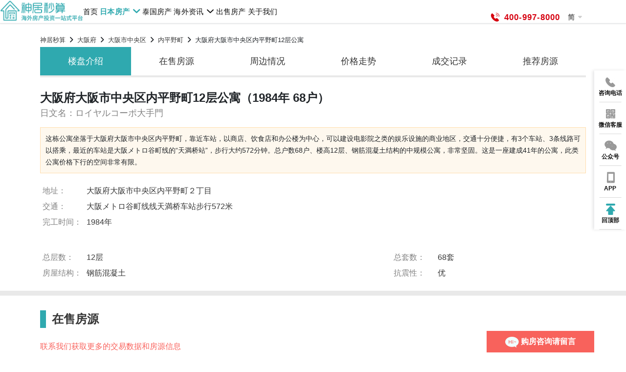

--- FILE ---
content_type: text/html; charset=UTF-8
request_url: https://www.shenjumiaosuan.com/jp/loupan/27/128/009/58aa7723a89be7204b099d07
body_size: 40930
content:
<!DOCTYPE html>
<html lang="zh-Hans">
  <head>
    <meta http-equiv="Content-Type" content="text/html; charset=utf-8">
    <meta name="author" content="积爱科技（上海）有限公司">
    <meta name="copyright" content="积爱科技（上海）有限公司">
    <title>大阪府大阪市中央区内平野町12层公寓（1984年 68户）公寓信息-神居秒算</title>
<meta name="description" content="神居秒算提供大阪府大阪市中央区内平野町12层公寓（1984年 68户）基本信息、房价和交易记录等房产投资信息，日本房产投资信息就在神居秒算" />
<meta name="keywords" content="大阪府大阪市中央区内平野町12层公寓（1984年 68户）">
<meta name="robots" content="index,follow">
<link rel="canonical" href="http://www.shenjumiaosuan.com/jp/loupan/27/128/009/58aa7723a89be7204b099d07">
    <meta name="csrf-token" content="pMc80eHy4tFOH1jx5f94A1deM5BB42d0REBQWc12" />
    <meta http-equiv="X-UA-Compatible" content="IE=edge" />
    <meta name="viewport" content="width=device-width, initial-scale=1, maximum-scale=1, viewport-fit=cover, user-scalable=no" />
    <meta name="apple-mobile-web-app-capable" content="yes">
    <meta name="format-detection" content="telephone=no" />
    <meta name="apple-touch-fullscreen" content="yes">
    <meta http-equiv="content-language" content="zh-Hans" />
          <link rel="alternate" hreflang="x-default" href="https://www.shenjumiaosuan.com/jp/loupan/27/128/009/58aa7723a89be7204b099d07">
      <link rel="alternate" hreflang="zh-hans" href="https://www.shenjumiaosuan.com/jp/loupan/27/128/009/58aa7723a89be7204b099d07">
              <link rel="alternate" hreflang="zh-Hant" href="https://zh.shenjumiaosuan.com/jp/loupan/27/128/009/58aa7723a89be7204b099d07" />
                    <link rel='shortcut icon' href='/img/fav/favicon.ico' type='image/x-icon'>
      <link rel="apple-touch-icon" sizes="57x57" href="/img/fav/apple-icon-57x57.png">
      <link rel="apple-touch-icon" sizes="60x60" href="/img/fav/apple-icon-60x60.png">
      <link rel="apple-touch-icon" sizes="72x72" href="/img/fav/apple-icon-72x72.png">
      <link rel="apple-touch-icon" sizes="76x76" href="/img/fav/apple-icon-76x76.png">
      <link rel="apple-touch-icon" sizes="114x114" href="/img/fav/apple-icon-114x114.png">
      <link rel="apple-touch-icon" sizes="120x120" href="/img/fav/apple-icon-120x120.png">
      <link rel="apple-touch-icon" sizes="144x144" href="/img/fav/apple-icon-144x144.png">
      <link rel="apple-touch-icon" sizes="152x152" href="/img/fav/apple-icon-152x152.png">
      <link rel="apple-touch-icon" sizes="180x180" href="/img/fav/apple-icon-180x180.png">
      <link rel="icon" type="image/png" sizes="192x192" href="/img/fav/android-icon-192x192.png">
      <link rel="icon" type="image/png" sizes="32x32" href="/img/fav/favicon-32x32.png">
      <link rel="icon" type="image/png" sizes="96x96" href="/img/fav/favicon-96x96.png">
      <link rel="icon" type="image/png" sizes="16x16" href="/img/fav/favicon-16x16.png">
      <link rel="manifest" href="/img/fav/manifest.json">
      <meta property="og:image" content="http://www.shenjumiaosuan.com/img/main/cmn/app_logo.png"/>
      <meta name="msapplication-TileColor" content="#ffffff">
      <meta name="msapplication-TileImage" content="/img/fav/ms-icon-144x144.png">
      <meta name="theme-color" content="#ffffff">
      <meta name="apple-itunes-app" content=""/>
      <!-- include cmn css //-->
<link rel="stylesheet" media="all" preload as="style" href="https://static.shenjumiaosuan.com/css/custom_bootstrap.css?bs=1599555456789">
<link rel="stylesheet" media="all" href="https://static.shenjumiaosuan.com/css/base.css">
<link rel="stylesheet" media="all" preload as="style" href="https://static.shenjumiaosuan.com/css/iconfont.css?bs=1599555456789">
<link rel="stylesheet" media="all" preload as="style" href="https://static.shenjumiaosuan.com/css/main.css?bs=1599555456789">
<!-- // include cmn css -->
    <link rel="stylesheet" media="all" href="https://static.shenjumiaosuan.com/js/lib/nvd3/nv.d3.min.css">
<!-- <script charset="UTF-8" src="https://api-service.navitime.biz/r2300230/v2/map_script?host=www.shenjumiaosuan.com&signature=64a143044d31760b8e4d43e19042d12d5a61c79aaddeb4154a37b7219dbce35c&request_code=i2uWChjt4PVAiv7VAyAV"></script> -->
          <!-- Google Tag Manager -->
      <script>(function(w,d,s,l,i){w[l]=w[l]||[];w[l].push({'gtm.start':
      new Date().getTime(),event:'gtm.js'});var f=d.getElementsByTagName(s)[0],
      j=d.createElement(s),dl=l!='dataLayer'?'&l='+l:'';j.async=true;j.src=
      'https://www.googletagmanager.com/gtm.js?id='+i+dl;f.parentNode.insertBefore(j,f);
      })(window,document,'script','dataLayer','GTM-T5HNZ44');</script>
        <!-- End Google Tag Manager -->
        <!-- START WECHAT SCAN CODE嵌入  -->
      <!-- <script type="text/javascript" src="https://static.shenjumiaosuan.com/js/lib/wxLogin.min.js"></script> -->
      <!-- END WECHAT SCAN CODE嵌入 -->
      <script async src="https://www.googletagmanager.com/gtag/js?id=G-BS9BB50YJ1"></script>
      <script>
        window.dataLayer = window.dataLayer || [];
        function gtag(){dataLayer.push(arguments);}
        gtag('js', new Date());
        gtag('config', 'G-BS9BB50YJ1');
      </script>
        <!-- Global site tag (gtag.js) - Google Ads: 777319260 -->
    <script async src="https://www.googletagmanager.com/gtag/js?id=AW-777319260"></script>
    <script type="text/javascript">
        window.dataLayer = window.dataLayer || [];
        function gtag(){dataLayer.push(arguments);}
        gtag('js', new Date());
        gtag('config', 'AW-777319260');
    </script>
    <!-- <script src="https://cdnjs.cloudflare.com/ajax/libs/crypto-js/3.1.9-1/crypto-js.min.js"></script> -->
    <!-- Criteo site tag -->
              <script type="text/javascript" async src="https://www.recaptcha.net/recaptcha/api.js?render=6Lc0UIQpAAAAAMpHWny7dJsxJCd6bQAyCsM0oEA1"></script>
        <!-- <script type="text/javascript">
        window.criteo_q = window.criteo_q || [];
        window.criteo_q.push(
            { event: "setAccount", account: 111394 },
            { event: "setSiteType", type: "d" },
            { event: "viewHome" }
        );
    </script> -->
  </head>
  <body class="main m-body  estateDetail" require-js="estateDetail" page-name="detail">
    <input type="hidden" name="navitime_cid" value="r2300230">
          <!-- Google Tag Manager (noscript) -->
      <noscript>
        <iframe src="https://www.googletagmanager.com/ns.html?id=GTM-T5HNZ44" height="0" width="0" style="display:none;visibility:hidden"></iframe>
      </noscript>
      <!-- End Google Tag Manager (noscript) -->
            <div class="l-all">
  <header class="header fixed">
    <div class="header_container d-none d-md-flex">
        <div class="header_logo">
            <h2 class="d-none">神居秒算</h2>
            <a href="http://www.shenjumiaosuan.com">
                    
                    <img src="https://dfxus0fkgbwfz.cloudfront.net/img/main/home/zh-logo.png" alt="神居秒算日本房产-神居秒算" />
                            </a>
        </div>
                    <div class="d-none d-md-block">
                <div class="rigthBarPhone">
                    <div class="right_phone"><span class="iconfont icon-tel"></span><p class="phone_num">400-997-8000 </p></div>
                                        <div class="rigthBar">
                        <ul>
                            <li class="rigthBarLanguage d-none d-sm-block">
                                <a href="javascript:void(0)" class="navlink">简<i class="iconfont icon-arrowdown" aria-hidden="true"></i></a>
                                <div class="language">
                                    <a href="https://www.shenjumiaosuan.com/jp/loupan/27/128/009/58aa7723a89be7204b099d07">简体</a>
                                    <a href="https://zh.shenjumiaosuan.com/jp/loupan/27/128/009/58aa7723a89be7204b099d07">繁体</a>
                                </div>
                            </li>
                        </ul>
                    </div>
                    <!-- <div class="tel_title">7*24小时咨询服务热线</div> -->
                    <!-- <a class="zhaoshang d-none d-sm-block" href="https://www.shenjumiaosuan.com/zhaoshang" target="_block"><i class="iconfont icon-building-fill"></i>物件掲载はこちら</a> -->
                </div>
            </div>
                <div class="header_nav">
    <ul>
                    <li >
                                    <a href="/" class="navlink">首页</a>
                            </li>
            <li  class="current"  >
                                    <a href="javascript:void(0);" class="navlink">日本房产<i class="iconfont icon-down"></i></a>
                    <div class="subNav">
                        <a href="/jp/xinfang/all" >新房</a>
                        <a href="/jp/maifang/all" >二手房</a>
                        <!-- <a href="/jp/zufang/all" >租房</a> -->
                    </div>
                            </li>
            <li >
                                    <a href="/house/th" class="navlink d-none d-sm-block">泰国房产</a>
                            </li>























            <li >
                                    <a href="javascript:void(0);" class="navlink">海外资讯<i class="iconfont icon-down"></i></a>
                    <div class="subNav">
                        <a href="/news" >新闻百科</a>
                        <a href="/video" >精选视频</a>
                        <!-- <a href="/ask" >市场报告</a> -->
                    </div>
                            </li>
            <li>
                <a class="navlink navlink_zs" href="/lp/sell" target="_block">出售房产</a>
            </li>
            <!-- <li>
                <a class="navlink navlink_zs" href="https://www.shenjumiaosuan.com/zhaoshang" target="_block">物件掲載</a>
            </li> -->
                            <li >
                    <a href="/lp/company" class="navlink nav_company">关于我们</a>
                </li>
                            <li class="d-block d-sm-none">
            <a href="javascript:void(0)" class="navlink">简<i class="iconfont icon-arrowdown" aria-hidden="true"></i></a>
            <div class="subNav language">
                <a href="https://www.shenjumiaosuan.com/jp/loupan/27/128/009/58aa7723a89be7204b099d07">简</a>
                <a href="https://zh.shenjumiaosuan.com/jp/loupan/27/128/009/58aa7723a89be7204b099d07">繁</a>
            </div>
        </li>
    </ul>
</div>    </div>
    <div class="d-none d-md-block">
        <div class="fixed_nav">
            <div class="header_logo">
                <a href="http://www.shenjumiaosuan.com">
                                            <img src="https://dfxus0fkgbwfz.cloudfront.net/img/main/home/zh-logo.png" alt="神居秒算日本房产-神居秒算" />
                                    </a>
            </div>
            <div class="">
            <div class="header_nav">
    <ul>
                    <li >
                                    <a href="/" class="navlink">首页</a>
                            </li>
            <li  class="current"  >
                                    <a href="javascript:void(0);" class="navlink">日本房产<i class="iconfont icon-down"></i></a>
                    <div class="subNav">
                        <a href="/jp/xinfang/all" >新房</a>
                        <a href="/jp/maifang/all" >二手房</a>
                        <!-- <a href="/jp/zufang/all" >租房</a> -->
                    </div>
                            </li>
            <li >
                                    <a href="/house/th" class="navlink d-none d-sm-block">泰国房产</a>
                            </li>























            <li >
                                    <a href="javascript:void(0);" class="navlink">海外资讯<i class="iconfont icon-down"></i></a>
                    <div class="subNav">
                        <a href="/news" >新闻百科</a>
                        <a href="/video" >精选视频</a>
                        <!-- <a href="/ask" >市场报告</a> -->
                    </div>
                            </li>
            <li>
                <a class="navlink navlink_zs" href="/lp/sell" target="_block">出售房产</a>
            </li>
            <!-- <li>
                <a class="navlink navlink_zs" href="https://www.shenjumiaosuan.com/zhaoshang" target="_block">物件掲載</a>
            </li> -->
                            <li >
                    <a href="/lp/company" class="navlink nav_company">关于我们</a>
                </li>
                            <li class="d-block d-sm-none">
            <a href="javascript:void(0)" class="navlink">简<i class="iconfont icon-arrowdown" aria-hidden="true"></i></a>
            <div class="subNav language">
                <a href="https://www.shenjumiaosuan.com/jp/loupan/27/128/009/58aa7723a89be7204b099d07">简</a>
                <a href="https://zh.shenjumiaosuan.com/jp/loupan/27/128/009/58aa7723a89be7204b099d07">繁</a>
            </div>
        </li>
    </ul>
</div>            <!--                 <a class="zhaoshang d-none d-sm-block" href="https://www.shenjumiaosuan.com/zhaoshang" target="_block"><i class="iconfont icon-building-fill"></i>物件掲载はこちら</a>
             -->
                        </div>
        </div>
    </div>
    <nav class="navbar navbar-default d-block d-md-none">
        <div class="header_logo">
            <a href="http://www.shenjumiaosuan.com">
                <img src="https://dfxus0fkgbwfz.cloudfront.net/img/main/home/zh-logo.png" alt="神居秒算日本房产-神居秒算" />
            </a>
        </div>
            <!-- Brand and toggle get grouped for better mobile display -->
        <div class="navbar-header">
            <a href="tel:400-997-8000" class="tel"><i class="iconfont icon-tel"></i><span class="d-none d-md-block">400-997-8000</span></a>
                        <div class="lang-content">
                <a href="javascript:void(0)" class="navlink">简<i class="iconfont icon-caret-down" aria-hidden="true"></i></a>
                <div class="subNav language">
                    <a href="https://www.shenjumiaosuan.com/jp/loupan/27/128/009/58aa7723a89be7204b099d07">简体</a>
                    <a href="https://zh.shenjumiaosuan.com/jp/loupan/27/128/009/58aa7723a89be7204b099d07">繁体</a>
                </div>
            </div>
            <button type="button" class="navbar-toggle collapsed lazyhoverimg" data-bs-toggle="collapse" data-bs-target="#navbar-collapse-1" aria-expanded="false">
                <span class="navbar-toggler-icon"></span>
            </button>
        </div>
        <div class="collapse navbar-collapse" id="navbar-collapse-1">
            <div class="col_content">
                <ul class="navbar-nav">
                    <li ><a href="/"><div class="la_img" data-src="https://dfxus0fkgbwfz.cloudfront.net/img/main/home/tw-nav3.png"></div><div class="item_title">首页</div></a></li>
                    <li ><a href="/jp/maifang/all"><div class="la_img" data-src="https://dfxus0fkgbwfz.cloudfront.net/img/main/home/tw-nav3.png"></div><div class="item_title">日本房产</div></a></li>
                    <!-- <li ><a href="/jp/zufang/all"><div class="la_img" data-src="https://dfxus0fkgbwfz.cloudfront.net/img/main/home/tw-nav3.png"></div><div class="item_title">日本租房</div></a></li> -->
                    <li ><a href="/sp/yimin"><div class="la_img" data-src="https://dfxus0fkgbwfz.cloudfront.net/img/main/home/tw-nav3.png"></div><div class="item_title">日本移民</div></a></li>
                    <li ><a href="/house/th"><div class="la_img" data-src="https://dfxus0fkgbwfz.cloudfront.net/img/main/home/tw-nav3.png"></div><div class="item_title">泰国房产</div></a></li>
                    <li ><a href="/news"><div class="la_img" data-src="https://dfxus0fkgbwfz.cloudfront.net/img/main/home/tw-nav3.png"></div><div class="item_title">新闻百科</div></a></li>
                    <li ><a href="/lp/video"><div class="la_img" data-src="https://dfxus0fkgbwfz.cloudfront.net/img/main/home/tw-nav3.png"></div><div class="item_title">精选视频</div></a></li>
                    <!-- <li ><a href="/zhaoshang"><div class="la_img" data-src="https://dfxus0fkgbwfz.cloudfront.net/img/main/home/tw-nav3.png"></div><div class="item_title">物件掲載</div></a></li> -->
                    <li ><a href="/lp/company"><div class="la_img" data-src="https://dfxus0fkgbwfz.cloudfront.net/img/main/home/tw-nav3.png"></div><div class="item_title">关于我们</div></a></li>
                    <li ><a href="/lp/sell"><div class="la_img" data-src="https://dfxus0fkgbwfz.cloudfront.net/img/main/home/ic_sale.png"></div><div class="item_title">出售房产</div></a></li>
                </ul>
            </div>
        </div>
    </nav>
</header>

  <div class="l-container">
    <!-- include links //-->
    <div class="m-breadcrumb">
        <div class="container clearfix">
            <div class="m-breadcrumb_main">
                <ol itemscope="" itemtype="http://schema.org/BreadcrumbList">
                                            <li itemprop="itemListElement" itemscope="" itemtype="http://schema.org/ListItem">
                                                            <a itemprop="item" href="http://www.shenjumiaosuan.com">
                                <span itemprop="name">
                                                                            神居秒算
                                                                    </span></a>
                                                        <meta itemprop="position" content="0">
                        </li>
                                            <li itemprop="itemListElement" itemscope="" itemtype="http://schema.org/ListItem">
                                                            <a itemprop="item" href="http://www.shenjumiaosuan.com/jp/loupan/27">
                                <span itemprop="name">
                                                                                                                        大阪府
                                                                                                            </span></a>
                                                        <meta itemprop="position" content="1">
                        </li>
                                            <li itemprop="itemListElement" itemscope="" itemtype="http://schema.org/ListItem">
                                                            <a itemprop="item" href="http://www.shenjumiaosuan.com/jp/loupan/27/128">
                                <span itemprop="name">
                                                                                                                        大阪市中央区
                                                                                                            </span></a>
                                                        <meta itemprop="position" content="2">
                        </li>
                                            <li itemprop="itemListElement" itemscope="" itemtype="http://schema.org/ListItem">
                                                            <a itemprop="item" href="http://www.shenjumiaosuan.com/jp/loupan/27/128/009">
                                <span itemprop="name">
                                                                                                                        内平野町
                                                                                                            </span></a>
                                                        <meta itemprop="position" content="3">
                        </li>
                                            <li itemprop="itemListElement" itemscope="" itemtype="http://schema.org/ListItem">
                                                            <span itemprop="name">大阪府大阪市中央区内平野町12层公寓</span>
                                                        <meta itemprop="position" content="4">
                        </li>
                                    </ol>
            </div>
        </div>
    </div>
<!-- // include links-->    <div class="mansion">
      <section class="room_menu d-none d-sm-block">
        <div class="container">
          <div class="menu">
            <ul class="left">
              <a href="#room_intro" class="anc" offset="60"><li class="active">楼盘介绍</li></a>
              <a href="#room_message" class="anc" offset="60"><li>在售房源</li></a>
              <a href="#room_address" class="anc" offset="60"><li>周边情况</li></a>
              <a href="#room_chart" class="anc" offset="60"><li>价格走势</li></a>
              <a href="#room_deal" class="anc" offset="60"><li>成交记录</li></a>
              <a href="#room_similer" class="anc" offset="60"><li>推荐房源</li></a>
            </ul>
          </div>
        </div>
      </section>
      <section class="room_menu room_menu_fixed display_none d-none d-sm-block">
        <div class="container">
          <div class="menu">
            <ul class="left">
              <a href="#room_intro" class="anc" offset="60"><li class="active">楼盘介绍</li></a>
              <a href="#room_message" class="anc" offset="60"><li>在售房源</li></a>
              <a href="#room_address" class="anc" offset="60"><li>周边情况</li></a>
              <a href="#room_chart" class="anc" offset="60"><li>价格走势</li></a>
              <a href="#room_deal" class="anc" offset="60"><li>成交记录</li></a>
              <a href="#room_similer" class="anc" offset="60"><li>推荐房源</li></a>
            </ul>
            <ul class="right">
              <li class="button"><a href="#home_contact" class="anc" offset="60">买房咨询</a></li>
            </ul>
          </div>
        </div>
      </section>
      <section class="mansion_top" id="room_intro">
        <div class="container">
          <div class="title">
            <h1>大阪府大阪市中央区内平野町12层公寓（1984年 68户）</h1>
            <h2>日文名：ロイヤルコーポ大手門</h2>
          </div>
          <div class="introduction">
            这栋公寓坐落于大阪府大阪市中央区内平野町，靠近车站，以商店、饮食店和办公楼为中心，可以建设电影院之类的娱乐设施的商业地区，交通十分便捷，有3个车站、3条线路可以搭乘，最近的车站是大阪メトロ谷町线的“天満桥站”，步行大约572分钟。总户数68户、楼高12层、钢筋混凝土结构的中规模公寓，非常坚固。这是一座建成41年的公寓，此类公寓价格下行的空间非常有限。
          </div>
          <div class="room_top_cont">
            <div class="room_info_table">
              <div class="block">
                <table>
                  <colgroup>
                    <col width="90px" />
                    <col width="calc(100% - 90px)" />
                  </colgroup>
                  <tbody>
                    <tr>
                      <th>地址：</th>
                      <td>大阪府大阪市中央区内平野町２丁目</td>
                    </tr>
                    <tr>
                      <th>交通：</th>
                      <td>大阪メトロ谷町线线天満桥车站步行572米</td>
                    </tr>
                    <tr>
                      <th>完工时间：</th>
                      <td>1984年</td>
                    </tr>
                  </tbody>
                </table>
              </div>
              <div class="block">
                <table>
                  <colgroup>
                    <col width="90px" />
                    <col width="calc(50% - 90px)" />
                    <col width="90px" />
                    <col width="calc(50% - 90px)" />
                  </colgroup>
                  <tbody>
                    <tr>
                      <th>总层数：</th>
                      <td>12层</td>
                      <th>总套数：</th>
                      <td>68套</td>
                    </tr>
                    <tr>
                      <th>房屋结构：</th>
                      <td>钢筋混凝土</td>
                      <th>抗震性：</th>
                      <td>优</td>
                    </tr>
                  </tbody>
                </table>
              </div>
            </div>
            
          </div>
        </div>
      </section>
      <section class="room_info" id="room_message">
        <div class="container">
          <div class="title">在售房源</div>
          <div class="room_info_roomList">
                        <div class="moreInfo">
              <div class="text">联系我们获取更多的交易数据和房源信息</div>
              <div class="contactBtn">
                <a href="#home_contact" class="anc" offset="60"><div class="button">买房咨询</div></a>
                <a href="javascript:void(0)" class="openTelPopUp"><div class="button">电话咨询</div></a>
              </div>
            </div>
          </div>
        </div>
      </section>
      <section class="room_info" id="room_address">
        <div class="container">
          <div class="title">周边情况</div>
          <div class="addressBox">
            <table>
              <tr>
                <th>地址</th>
                <td>大阪府大阪市中央区内平野町２丁目</td>
              </tr>
              <tr>
                <th>商圈</th>
                <td>天满桥・谷町四丁目</td>
              </tr>
              <tr>
                <th>交通</th>
                <td>大阪メトロ谷町线线天満桥车站步行572米</td>
              </tr>
            </table>
          </div>
          
        </div>
      </section>
      <!-- room_info -->
      <section class="room_info" id="room_chart">
        <div class="container">
          <div class="title">价格走势</div>
          <div class="chartBox">
            <div class="chartBoxPeriod">
              <ul>
                <li data-period="1">1年</li>
                <li class="is-active" data-period="3">3年</li>
                <li data-period="6">6年</li>
              </ul>
            </div>
            <div id="chartLine">
              <svg></svg>
            </div>
          </div>

          <script type="text/javascript">
              var ChartData1 = [
                  {
                      key: '大阪府',
                      color: '#2ca02c',
                      values: [[1530370800,326949],[1532962800,324423],[1535641200,322165],[1538319600,321476],[1540911600,325015],[1543590000,328328],[1546182000,330339],[1548860400,333481],[1551538800,334208],[1554217200,332966],[1556809200,328997],[1559487600,327032]]
                  },
                  {
                      key: '大阪市中央区',
                      color: '#f9625c',
                      values: [[1530370800,526702],[1532962800,531205],[1535641200,530127],[1538319600,523054],[1540911600,518660],[1543590000,524204],[1546182000,536007],[1548860400,544973],[1551538800,552356],[1554217200,558693],[1556809200,561383],[1559487600,556918]]
                  },
                  {
                      key: '该房源',
                      color: '#4795c7',
                      values: [[1530370800,287122],[1532962800,286286],[1535641200,284716],[1538319600,283149],[1540911600,284629],[1543590000,287571],[1546182000,290719],[1548860400,294108],[1551538800,295749],[1554217200,296003],[1556809200,293983],[1559487600,292048]]
                  }
              ];
              var ChartData3 = [
                  {
                      key: '大阪府',
                      color: '#2ca02c',
                      values: [[1467298800,315038],[1475247600,316411],[1483110000,316313],[1490886000,315975],[1498834800,316310],[1506783600,317584],[1514646000,319122],[1522422000,321306],[1530370800,324032],[1538319600,326655],[1546182000,329567],[1553958000,331366]]
                  },
                  {
                      key: '大阪市中央区',
                      color: '#f9625c',
                      values: [[1467298800,472924],[1475247600,470844],[1483110000,468137],[1490886000,470791],[1498834800,483254],[1506783600,499600],[1514646000,511474],[1522422000,520482],[1530370800,525503],[1538319600,529845],[1546182000,542186],[1553958000,557773]]
                  },
                  {
                      key: '该房源',
                      color: '#4795c7',
                      values: [[1467298800,268210],[1475247600,268697],[1483110000,268192],[1490886000,268425],[1498834800,270680],[1506783600,274141],[1514646000,277026],[1522422000,279829],[1530370800,282302],[1538319600,284602],[1546182000,288394],[1553958000,292048]]
                  }
              ];
              var ChartData6 = [
                  {
                      key: '大阪府',
                      color: '#2ca02c',
                      values: [[1372604400,261467],[1388415600,262976],[1404140400,265550],[1419951600,271668],[1435676400,282755],[1451487600,297891],[1467298800,310691],[1483110000,316387],[1498834800,318383],[1514646000,320761],[1530370800,325046],[1546182000,330566]]
                  },
                  {
                      key: '大阪市中央区',
                      color: '#f9625c',
                      values: [[1372604400,333178],[1388415600,352463],[1404140400,373204],[1419951600,392645],[1435676400,414770],[1451487600,440401],[1467298800,462134],[1483110000,476408],[1498834800,493073],[1514646000,511128],[1530370800,529240],[1546182000,550275]]
                  },
                  {
                      key: '该房源',
                      color: '#4795c7',
                      values: [[1372604400,213501],[1388415600,217710],[1404140400,222805],[1419951600,229797],[1435676400,240221],[1451487600,253668],[1467298800,265050],[1483110000,270903],[1498834800,274954],[1514646000,279472],[1530370800,285140],[1546182000,292048]]
                  }
              ];
              var chartSetting = {
                  start: 200000,
                  end: 600000
              };
          </script>
        </div>
      </section><!-- room_info -->
      <section class="room_info" id="room_deal">
        <div class="container">
          <div class="title">成交记录</div>
          <div class="room_info_deal">
            <div class="cont">
              <table>
                <tr>
                  <th colspan="3" class="caption">买卖记录</th>
                </tr>
                <tr>
                  <th>成交时间</th>
                  <th>成交面积</th>
                  <th>成交价格</th>
                </tr>
                                  <tr>
                    <td>2019年07月</td>
                    <td>60㎡</td>
                    <td>2350万日元</td>
                  </tr>
                                  <tr>
                    <td>2019年06月</td>
                    <td>60㎡</td>
                    <td>2450万日元</td>
                  </tr>
                                  <tr>
                    <td>2019年03月</td>
                    <td>30㎡</td>
                    <td>1100万日元</td>
                  </tr>
                              </table>
            </div>
                          <div class="cont">
                <table>
                  <tr>
                    <th colspan="3" class="caption">出租记录</th>
                  </tr>
                  <tr>
                    <th>签约时间</th>
                    <th>房间面积</th>
                    <th>月租金</th>
                  </tr>
                                      <tr>
                      <td>2019年02月</td>
                      <td>35㎡</td>
                      <td>5.0万日元</td>
                    </tr>
                                      <tr>
                      <td>2018年08月</td>
                      <td>40㎡</td>
                      <td>7.0万日元</td>
                    </tr>
                                      <tr>
                      <td>2018年08月</td>
                      <td>30㎡</td>
                      <td>6.0万日元</td>
                    </tr>
                                  </table>
              </div>
                      </div>
        </div>
      </section><!-- room_info -->
      <section class="room_info" id="room_similer">
        <div class="container">
          <div class="title">推荐房源</div>
          <div class="room_info_roomList room_info_similer">
            <div class="filter">
              <div class="price_filter active_filter">人气房源</div>
              <div class="area_filter">高收益房</div>
              <div class="period_filter">高级公寓</div>
            </div>
            <div class="result">
                              <ul class="result_active">
                                  </ul>
                              <ul class="">
                                      <li>
                      <a href="http://www.shenjumiaosuan.com/jp/maifang/13/122/007/613c5f250cf64c7e93513eb7">
                        <div class="photo" style="background-image:url('https://dfxus0fkgbwfz.cloudfront.net/agent_room/613c5f250cf64c7e93513eb7/1283fca94590a57fe1f1c98222725a0c.jpg?format=auto&width=545&height=360')"><span>59.3万元</span></div>
                        <div class="text">东京都葛饰区亀有投资公寓 1居室</div>
                      </a>
                    </li>
                                      <li>
                      <a href="http://www.shenjumiaosuan.com/jp/maifang/13/112/002/613c5e5f1f937c07163b16a5">
                        <div class="photo" style="background-image:url('https://dfxus0fkgbwfz.cloudfront.net/agent_room/613c5e5f1f937c07163b16a5/89d95b9abde4a931c9279404ad5169f0.jpg?format=auto&width=545&height=360')"><span>51.9万元</span></div>
                        <div class="text">东京都世田谷区池尻投资公寓 1居室</div>
                      </a>
                    </li>
                                  </ul>
                              <ul class="">
                                      <li>
                      <a href="http://www.shenjumiaosuan.com/jp/maifang/13/122/007/613c5f250cf64c7e93513eb7">
                        <div class="photo" style="background-image:url('https://dfxus0fkgbwfz.cloudfront.net/agent_room/613c5f250cf64c7e93513eb7/1283fca94590a57fe1f1c98222725a0c.jpg?format=auto&width=545&height=360')"><span>59.3万元</span></div>
                        <div class="text">东京都葛饰区亀有投资公寓 1居室</div>
                      </a>
                    </li>
                                      <li>
                      <a href="http://www.shenjumiaosuan.com/jp/maifang/13/112/002/613c5e5f1f937c07163b16a5">
                        <div class="photo" style="background-image:url('https://dfxus0fkgbwfz.cloudfront.net/agent_room/613c5e5f1f937c07163b16a5/89d95b9abde4a931c9279404ad5169f0.jpg?format=auto&width=545&height=360')"><span>51.9万元</span></div>
                        <div class="text">东京都世田谷区池尻投资公寓 1居室</div>
                      </a>
                    </li>
                                  </ul>
                          </div>
          </div>
        </div>
      </section><!-- room_info -->
      <!-- 联系我们 -->
<section class="home_contact" id="home_contact" style="display:block">
  <div class="container">
    <div class="home_contact_cont">
              <div class="title center">免费找房</div>
            <!-- <div class="text center">我们竭诚帮您解决任何投资疑问</div> -->
        <form method="post" action="" class="contactForm">
          <div class="form">
            <div class="leftForm">
              <dl>
                <dt>姓名 </dt>
                <dd>
                  <input name="name" placeholder="请输入您的姓名" />
                </dd>
              </dl>
              <dl>
                <dt>电话 
                  <i class="redTxt">*</i>
                </dt>
                <dd>
                  <input type="hidden" name="nation_code" value="+86" />
                  <select name="phoneNationalitySelect" class="phoneNationality d-none d-sm-block">
                    <option value="+86">+86(中国)</option>
                    <option value="+852">+852(中国香港)</option>
                    <option value="+853">+853(中国澳门)</option>
                    <option value="+886">+886(中国台湾)</option>
                    <option value="+81">+81(日本)</option>
                    <option value="+82">+82(韩国)</option>
                    <option value="+60">+60(马来西亚)</option>
                    <option value="+65">+65(新加坡)</option>
                    <option value="+66">+66(泰国)</option>
                    <option value="+61">+61(澳大利亚)</option>
                    <option value="+65">+65(新西兰)</option>
                    <option value="+1">+1(美国)</option>
                    <option value="+1">+1(加拿大)</option>
                    <option value="+44">+44(英国)</option>
                    <option value="+49">+49(德国)</option>
                    <option value="+33">+33(法国)</option>
                    <option value="+34">+34(西班牙)</option>
                    <option value="+39">+39(意大利)</option>
                  </select>
                  <select name="phoneNationalitySelect" class="phoneNationality d-block d-sm-none">
                    <option value="+86">+86</option>
                    <option value="+852">+852</option>
                    <option value="+853">+853</option>
                    <option value="+886">+886</option>
                    <option value="+81">+81</option>
                    <option value="+82">+82</option>
                    <option value="+60">+60</option>
                    <option value="+65">+65</option>
                    <option value="+66">+66</option>
                    <option value="+61">+61</option>
                    <option value="+65">+65</option>
                    <option value="+1">+1</option>
                    <option value="+44">+44</option>
                    <option value="+49">+49</option>
                    <option value="+33">+33</option>
                    <option value="+34">+34</option>
                    <option value="+39">+39</option>
                  </select>
                  <input name="phone" class="phoneNumber" placeholder="请输入您的电话" />
                </dd>
              </dl>
              <!-- 验证码 -->
              <dl>
              
                <dt>验证码
                  <i class="redTxt">*</i>
                </dt>
                <dd>
                  <input type="text" name="verifyCode" placeholder="短信验证码" class="verifyCodeInput" />
                  <div class="verifyCodeBtn"><span class="verifyCodeSubmit">获取验证码</span></div>
                </dd>
              </dl>
              <dl>
                <dt>意向区域 <i class="redTxt">*</i></dt>
                <dd>
                  <div class="dropdown drop-multiple" id="intention">
                      <button class="btn btn-default " data-max-options="3" type="button" id="dropdownMenu2" data-bs-toggle="dropdown" aria-haspopup="true" aria-expanded="true">
                        <span class="value"><span class="filter-option-inner-inner">您的意向区域(可多选)</span></span>
                        <span class="iconfont icon-arrowdown"></span>
                      </button>
                      <ul class="dropdown-menu dropdown-menu-left" aria-labelledby="dropdownMenu2">
                        <li class="dropdown-header">请选择（最多可选3个） <span class="close">确定</span></li>
                        <div class="content">
                                                    <li class="d-item" data-value="13">东京</li>
                                                    <li class="d-item" data-value="27">大阪</li>
                                                    <li class="d-item" data-value="26">京都</li>
                                                    <li class="d-item" data-value="14">神奈川</li>
                                                    <li class="d-item" data-value="40">福冈</li>
                                                    <li class="d-item" data-value="11">埼玉</li>
                                                    <li class="d-item" data-value="12">千叶</li>
                                                    <li class="d-item" data-value="28">神户</li>
                                                    <li class="d-item" data-value="47">冲绳</li>
                                                    <li class="d-item" data-value="01">北海道</li>
                                                    <li class="d-item" data-value="23">名古屋</li>
                                                    <li class="d-item" data-value="43">熊本县</li>
                                                    <li class="d-item" data-value="other">其他</li>
                                                  </div>
                      </ul>
                    </div>
                </dd>
              </dl>
              <dl>
                  <dt>预算 <i class="redTxt">*</i></dt>
                  <dd>
                    <div class="dropdown drop-multiple" id="budget">
                      <button class="btn btn-default " type="button" id="dropdownMenu2" data-bs-toggle="dropdown" aria-haspopup="true" aria-expanded="true">
                        <span class="value"><span class="filter-option-inner-inner">您的购买预算</span></span>
                        <span class="iconfont icon-arrowdown"></span>
                      </button>
                      <ul class="dropdown-menu dropdown-menu-left" aria-labelledby="dropdownMenu2">
                        <div class="content">
                                                    <li class="d-item" data-value="1">不限</li>
                                                    <li class="d-item" data-value="2">1200万日元以内</li>
                                                    <li class="d-item" data-value="3">1200-3000万日元</li>
                                                    <li class="d-item" data-value="4">3000-6000万日元</li>
                                                    <li class="d-item" data-value="5">6000-1亿日元</li>
                                                    <li class="d-item" data-value="6">1亿日元</li>
                                                  </div>
                      </ul>
                    </div>
                  </dd>
              </dl>
              <dl>
                <dt><span>邮箱<i class="redTxt">*</i></span></dt>
                <dd>
                    <input name="email" placeholder="请输入您的邮箱" />
                </dd>
              </dl>
              <dl>
                <dt>微信 </dt>
                <dd>
                  <input name="wechat" placeholder="请输入您的微信号" />
                </dd>
              </dl>
              <dl>
                <dt>Line</dt>
                <dd>
                  <input name="line" placeholder="请输入您的Line" />
                </dd>
              </dl>
              <div class="message contactFormMessage"><i></i><span>非常感谢，我们将会尽快和您取得联系</span></div>
              <div class="agreement">
                <label class="checkbox-container" >
                  <input type="checkbox" name="agreeChecked">
                  <span class="checkmark" style="margin-right: 2px"></span>
                  已阅读并同意《<a style="text-decoration: underline;" class="s_servive">服务协议</a>》与《<a style="text-decoration: underline;" class="s_privacy">隐私保护相关政策</a>》
                </label>
              </div>
              <div class="button"><button type="button" class="submitButton btn btn-form-primary" data-form="middle" data-agl-cvt="5">提  交</button></div>
              <div class="agreement">
              <p class="inquiry_tips inquiry_bottom_tips">为了更好满足您的置业需求，我们将匹配最多5家专业机构为您提案， 请注意接听海外来电<span>（免费接听）</span></p>
              </div>
            </div>
            <div class="rightCons d-none d-sm-block">
                <div class="consTil">电话咨询</div>
                <div></div>
                <div class="consTel">🇨🇳 400-997-8000</div>
                <div class="consTime">
                  <span>工作日：9:00 ~ 20:00</span>
                  <span>双休日：10:00 ~ 18:00</span>
                </div>
                <div class="consQrcode">
                  <div class="lazyimg" data-src="/img/main/cmn/official_code.jpg" data-alt="客服微信二维码-神居秒算"></div>
                  <div class="g_code"><span>关注微信公众号</span></div>
                  <div class="g_code"><span>接收第一手海外资讯</span></div>
                </div>
            </div>
          </div>
      </form>
    </div>
   <!--  <div class="housingResource">
      <div class="housing">
        <div class="selectTitle">
          以下房源符合您的需求，一并垂询：
        </div>
        <div class="selectMsg">
          <select name="citySelect" class="selection">
            <option value="不限" selected>所有城市</option>
            <option value="13">东京</option>
            <option value="14">横滨</option>
            <option value="11">琦玉</option>
            <option value="12">千叶</option>
            <option value="26">京都</option>
            <option value="27">大阪</option>
            <option value="28">神户</option>
            <option value="01">北海道</option>
            <option value="40">福冈</option>
            <option value="23">名古屋</option>
          </select>
          <select name="priceSelect" class="selection">
            <option value="不限" selected>预算不限</option>
            <option value="0">100万以下</option>
            <option value="1">100万～200万</option>
            <option value="2">200万～300万</option>
            <option value="3">300万～400万</option>
            <option value="4">400万～500万</option>
            <option value="5">500万～600万</option>
            <option value="6">600万以上</option>
          </select>
          <select name="purposeSelect" class="selection">
            <option value="不限" selected>用途不限</option>
            <option value="1">自住</option>
            <option value="2">投资</option>
          </select>
        </div>
      </div>
      <div class="homeEstateCont">
        <div class="estateTabWrapper">
          <div class="estateTab active">
          </div>
        </div>
      </div>
    </div> -->
    <div class="rightConsTel d-block d-sm-none">
      <div class="telTitle">电话咨询</div>
      <div class="telContent">
        <div class="phoneNumber">
          <div class="mb-10">🇨🇳</div>
          <div class="mb-10">400-997-8000</div>
          <a class="callBtn orangeBtn" href="tel:4009978000">拨打</a>
        </div>
      </div>
      <div class="telContent">
        <div class="consTime">
          <span>工作日：9:00 ~ 20:00</span>
          <span>双休日：10:00 ~ 18:00</span>
        </div>
        <div class="consQrcode">
          <div class="lazyimg" data-src="/img/main/cmn/official_code.jpg" data-alt="客服微信二维码-神居秒算"></div>
          <div class="g_code"><span>关注微信公众号</span></div>
          <div class="g_code"><span>接收第一手海外资讯</span></div>
        </div>
      </div>
    </div>
    <!-- Start Popup Remmend Room -->
    <div class="popup_module popup_recommend popup_successMessage">
        <div class="popupMain">
            <!-- <div class="popupClose"></div> -->
            <div class="recommendMain">
            <div class="recommendMainRight">
                <i class="iconfont icon-close"></i>
                <div class="rightSuccessMessage">
                    <i class="iconfont icon-success2"></i><span class="successMessage_title">提交成功!！</span><br />根据您的找房条件，为您定制以下专属房源
                </div>
                <div class="reContent">
                    <div class="rightRecommendRoom"></div>
                    <!-- <div class="rightRecommendError"></div> -->
                    <!-- <div class="recommend_mask"></div> -->
                    <div class="btn_content text-center">
                        <button class="rightRecommendBtn submitRecommendButton">一键咨询以上房源</button>
                        <div class="agreement">
                            <div class="inquiry_tips"><p>为了更好满足您的置业需求，我们将匹配最多5家专业机构为您提案， 请注意接听海外来电<span>（免费接听）</span></p></div>
                        </div>
                    </div>
                </div>
            </div>
            </div>
        </div>
    </div>
    <!-- End Popup Remmend Room -->
  </div>
</section>
<!-- 联系我们 -->
      <section class="fixed_contactBtn d-block d-sm-none im_chat">
  <a class="contactItem tel" href="tel:400-997-8000">
    <img src='/img/main/cmn/phone.png'>
    <span class="text">电话</span>
  </a>
  <div class="contactItem mail message"><div class="img-box"><span>买房咨询</span></div></div>

</section><!-- contactBox -->
<section class="popUp_contact" style="display: none">
  <div class="popUp_main">
    <div class="popup_close"><img src="/img/main/detail/fixedCB_ico_close.png" alt="关闭按钮-神居秒算"></div>
    <div class="box">
            <div class="cont">通过电话联系我们<br>了解更多资讯</div>
            <a class="callTel" href="tel:400-997-8000"><img src="/img/main/detail/fixedCB_ico_phone.png" alt="电话ICON-神居秒算">400-997-8000</a>
    </div>
  </div>
</section><!-- contactPopup -->
      <!-- 右侧导航 -->
  <div class="fixed_rightnav">
    <ul>
      <!-- <li class="contactButton">
        <i class="iconfont icon-customer"></i>
        <div>帮我找房</div>
      </li> -->
      <!-- <li class="advImageSmall">
        <i class="iconfont icon-video"></i>
        <div>看直播</div>
      </li> -->
      <li>
        <i class="iconfont icon-tel"></i>
        <div>咨询电话</div>
        <div class="d_pic t_content">
          <div class="d_tel">
          <p>神居秒算服务热线</p>
          <div>400-997-8000</div>
          </div>
        </div>
      </li>
      <li class="lazyhoverimg">
        <i class="iconfont icon-code"></i>
        <div>微信客服</div>
        <div class="d_pic la_img" data-src="https://dfxus0fkgbwfz.cloudfront.net/img/main/home/wechat-qr.png" data-alt="微信客服">
          <p>微信 “扫一扫”</p>
        </div>
      </li>
      <li class="lazyhoverimg">
        <i class="iconfont icon-weixin"></i>
        <div>公众号</div>
        <div class="d_pic la_img" data-src="/img/main/home/rightNav/r_qr.png" data-alt="公众号">
          <p>神居秒算公众号</p>
        </div>
      </li>
      <li class="lazyhoverimg">
        <i class="iconfont icon-phone"></i>
        <div>APP</div>
        <div class="d_pic la_img" data-src="/img/main/home/rightNav/download_QR.png" data-alt="APP">
          <p>扫一扫,下载APP</p>
        </div>
      </li>
      <li class="back_top">
        <i class="iconfont icon-b-top"></i>
        <div>回顶部</div>
      </li>
    </ul>
  </div>
<!-- 右下浮窗联系我们 //-->
<div class="fixed_ContactBanner">
  <div class="contactButton">
          <div class="buttonMain"><img src="/img/main/cmn/icon_hi.png" alt="购房咨询请留言" /> 购房咨询请留言</div>
      </div>
  <div class="floatWindowMain">
    <div class="f_main">
      <div class="floatWindowTitle">
        <div class="slideDownBtn"><i class="iconfont icon-down"></i></div>
        <div class="title">立即为您安排专属置业顾问</div>
        <!-- <div class="text">您好，欢迎留下您的信息。我们会在一个工作日内与您取得联系。神居秒算全体祝您生活愉快。</div> -->
        <!-- <div class="picture"><img src="/img/main/cmn/contactFavForm/icon_contactFavForm_person.png"></div> -->
      </div>
      <div class="floatWindowCont">
        <div class="floatWindowForm">
          <div class="form">
            <dl>
              <dt>您的称呼</dt>
              <dd>
                <input type="text" name="name" placeholder="请输入您的姓名">
              </dd>
            </dl>
            <dl>
              <dt>电话 &nbsp;<i class="redTxt">*</i></dt>
              <dd>
                <input type="hidden" name="nation_code" value="+86">
                <select name="phoneNationalitySelect" class="phoneNationality d-none d-sm-block">
                  <option value="+86">+86(中国)</option>
                    <option value="+852">+852(中国香港)</option>
                    <option value="+853">+853(中国澳门)</option>
                    <option value="+886">+886(中国台湾)</option>
                    <option value="+81">+81(日本)</option>
                    <option value="+82">+82(韩国)</option>
                    <option value="+60">+60(马来西亚)</option>
                    <option value="+65">+65(新加坡)</option>
                    <option value="+66">+66(泰国)</option>
                    <option value="+61">+61(澳大利亚)</option>
                    <option value="+65">+65(新西兰)</option>
                    <option value="+1">+1(美国)</option>
                    <option value="+1">+1(加拿大)</option>
                    <option value="+44">+44(英国)</option>
                    <option value="+49">+49(德国)</option>
                    <option value="+33">+33(法国)</option>
                    <option value="+34">+34(西班牙)</option>
                    <option value="+39">+39(意大利)</option>
                </select>
                <select name="phoneNationalitySelect" class="phoneNationality d-block d-sm-none">
                  <option value="+86">+86</option>
                  <option value="+852">+852</option>
                  <option value="+853">+853</option>
                  <option value="+886">+886</option>
                  <option value="+81">+81</option>
                  <option value="+82">+82</option>
                  <option value="+60">+60</option>
                  <option value="+65">+65</option>
                  <option value="+66">+66</option>
                  <option value="+61">+61</option>
                  <option value="+65">+65</option>
                  <option value="+1">+1</option>
                  <option value="+44">+44</option>
                  <option value="+49">+49</option>
                  <option value="+33">+33</option>
                  <option value="+34">+34</option>
                  <option value="+39">+39</option>
                </select>
                <input name="phone" class="phoneNumber" placeholder="请输入您的电话">
              </dd>
            </dl>
            <!-- 验证码 -->
            <dl class="verifyCode">
              <dt>验证码<i class="redTxt">*</i></dt>
              <dd>
                <input type="text" name="verifyCode" maxlength="4" placeholder="短信验证码" class="verifyCodeInput" />
                <div class="verifyCodeBtn"><span class="verifyCodeSubmit">获取验证码</span></div>
              </dd>
            </dl>
            <dl>
              <dt>意向区域 <i class="redTxt">*</i></dt>
              <dd>
                  <div class="dropdown drop-multiple" id="intention">
                    <button class="btn btn-default " data-max-options="3" type="button" id="dropdownMenu2" data-bs-toggle="dropdown" aria-haspopup="true" aria-expanded="true">
                      <span class="value"><span class="filter-option-inner-inner">您的意向区域(可多选)</span></span>
                      <span class="iconfont icon-arrowdown"></span>
                    </button>
                    <ul class="dropdown-menu dropdown-menu-left" aria-labelledby="dropdownMenu2">
                      <li class="dropdown-header">请选择（最多可选3个） <span class="close">确定</span></li>
                      <div class="content">
                                                <li class="d-item" data-value="13">东京</li>
                                                <li class="d-item" data-value="27">大阪</li>
                                                <li class="d-item" data-value="26">京都</li>
                                                <li class="d-item" data-value="14">神奈川</li>
                                                <li class="d-item" data-value="40">福冈</li>
                                                <li class="d-item" data-value="11">埼玉</li>
                                                <li class="d-item" data-value="12">千叶</li>
                                                <li class="d-item" data-value="28">神户</li>
                                                <li class="d-item" data-value="47">冲绳</li>
                                                <li class="d-item" data-value="01">北海道</li>
                                                <li class="d-item" data-value="23">名古屋</li>
                                                <li class="d-item" data-value="43">熊本县</li>
                                                <li class="d-item" data-value="other">其他</li>
                                              </div>
                    </ul>
                  </div>
              </dd>
            </dl>
            <dl>
                <dt>预算 <i class="redTxt">*</i></dt>
                <dd>
                  <div class="dropdown drop-multiple" id="budget">
                    <button class="btn btn-default " type="button" id="dropdownMenu2" data-bs-toggle="dropdown" aria-haspopup="true" aria-expanded="true">
                      <span class="value"><span class="filter-option-inner-inner">您的购买预算</span></span>
                      <span class="iconfont icon-arrowdown"></span>
                    </button>
                    <ul class="dropdown-menu dropdown-menu-left" aria-labelledby="dropdownMenu2">
                      <div class="content">
                                                <li class="d-item" data-value="1">不限</li>
                                                <li class="d-item" data-value="2">1200万日元以内</li>
                                                <li class="d-item" data-value="3">1200-3000万日元</li>
                                                <li class="d-item" data-value="4">3000-6000万日元</li>
                                                <li class="d-item" data-value="5">6000-1亿日元</li>
                                                <li class="d-item" data-value="6">1亿日元</li>
                                              </div>
                    </ul>
                  </div>
                </dd>
            </dl>
            <dl>
              <dt>邮箱<i class="redTxt">*</i></dt>
              <dd>
                <input name="email" placeholder="请输入您的邮箱" />
              </dd>
            </dl>
            <dl>
              <dt>微信 </dt>
              <dd>
                <input name="wechat" placeholder="请输入您的微信号" />
              </dd>
            </dl>
            <dl>
              <dt>Line</dt>
              <dd>
                <input name="line" placeholder="请输入您的Line" />
              </dd>
            </dl>
            <div class="message contactFormMessage">
              <span>非常感谢，我们将会尽快和您取得联系</span>
            </div>
            <div class="agreement">
              <label class="checkbox-container" >
                <input type="checkbox" name="agreeChecked">
                <span class="checkmark" style="margin-right: 2px"></span>
                已阅读并同意《<a style="text-decoration: underline;" class="s_servive">服务协议</a>》与《<a style="text-decoration: underline;" class="s_privacy">隐私保护相关政策</a>》
              </label>
            </div>
            <div class="floatWindowButton"><button type="button" class="floatWindowFormSubmit">提交咨询</button></div>
            <p class="inquiry_tips">为了更好满足您的置业需求，我们将匹配最多3家专业机构为您提案， 请注意接听海外来电<span>（免费接听）</span></p>
          </div>
        </div>
      </div>
    </div>
  </div>
</div>
<!--  弹出表单 -->
<div class="popup_module popup_contactForm">
  <div class="popupMain">
    <div class="popupClose iconfont icon-close"></div>
    <div class="contactFormWrapper">
  <div class="popupContactForm">
    <div class="title d-none d-sm-block">了解更多详情敬请留言</div>
    <div class="title d-block d-sm-none">联系置业顾问</div>
    <div class="subTitle">联系置业顾问了解具体的购房流程和费用</div>
    <div class="formTable">
      <dl>
        <dt >姓名 
        </dt>
        <dd class="input">
          <input name="name" placeholder="请输入您的姓名" />
        </dd>
        <!-- <dd class="tag">(选填)</dd> -->
      </dl>
      <dl>
        <dt >电话 
          <i class="redTxt">*</i>
        </dt>
        <dd class="input phone">
          <input type="text" name="phone" placeholder="请输入您的电话" />
          <input type="hidden" name="nation_code" value="+86" />
          <select name="phoneNationalitySelect" class="phoneNationality d-none d-sm-block">
            <option value="+86">+86(中国)</option>
            <option value="+852">+852(中国香港)</option>
            <option value="+853">+853(中国澳门)</option>
            <option value="+886">+886(中国台湾)</option>
            <option value="+81">+81(日本)</option>
            <option value="+82">+82(韩国)</option>
            <option value="+60">+60(马来西亚)</option>
            <option value="+65">+65(新加坡)</option>
            <option value="+66">+66(泰国)</option>
            <option value="+61">+61(澳大利亚)</option>
            <option value="+65">+65(新西兰)</option>
            <option value="+1">+1(美国)</option>
            <option value="+1">+1(加拿大)</option>
            <option value="+44">+44(英国)</option>
            <option value="+49">+49(德国)</option>
            <option value="+33">+33(法国)</option>
            <option value="+34">+34(西班牙)</option>
            <option value="+39">+39(意大利)</option>
          </select>
          <select name="phoneNationalitySelect" class="phoneNationality d-block d-sm-none">
            <option value="+86">+86</option>
            <option value="+852">+852</option>
            <option value="+853">+853</option>
            <option value="+886">+886</option>
            <option value="+81">+81</option>
            <option value="+82">+82</option>
            <option value="+60">+60</option>
            <option value="+65">+65</option>
            <option value="+66">+66</option>
            <option value="+61">+61</option>
            <option value="+65">+65</option>
            <option value="+1">+1</option>
            <option value="+44">+44</option>
            <option value="+49">+49</option>
            <option value="+33">+33</option>
            <option value="+34">+34</option>
            <option value="+39">+39</option>
          </select>
        </dd>
      </dl>
      <dl>
        <dt>验证码
          <i class="redTxt">*</i>
        </dt>
        <dd class="input">
          <input type="text" name="verifyCode" maxlength="4" placeholder="短信验证码" class="verifyCodeInput" />
          <div class="verifyCodeBtn"><span class="verifyCodeSubmit">获取验证码</span></div>
        </dd>
      </dl>
      <dl>
        <dt>意向区域<i class="redTxt">*</i></dt>
        <dd class="input select">
        <div class="dropdown drop-multiple" id="intention">
          <button class="btn btn-default " data-max-options="3" type="button" id="dropdownMenu2" data-bs-toggle="dropdown" aria-haspopup="true" aria-expanded="true">
            <span class="value"><span class="filter-option-inner-inner">您的意向区域(可多选)</span></span>
            <span class="iconfont icon-arrowdown"></span>
          </button>
          <ul class="dropdown-menu dropdown-menu-left" aria-labelledby="dropdownMenu2">
            <li class="dropdown-header">请选择（最多可选3个） <span class="close">确定</span></li>
            <div class="content">
                            <li class="d-item" data-value="13">东京</li>
                            <li class="d-item" data-value="27">大阪</li>
                            <li class="d-item" data-value="26">京都</li>
                            <li class="d-item" data-value="14">神奈川</li>
                            <li class="d-item" data-value="40">福冈</li>
                            <li class="d-item" data-value="11">埼玉</li>
                            <li class="d-item" data-value="12">千叶</li>
                            <li class="d-item" data-value="28">神户</li>
                            <li class="d-item" data-value="47">冲绳</li>
                            <li class="d-item" data-value="01">北海道</li>
                            <li class="d-item" data-value="23">名古屋</li>
                            <li class="d-item" data-value="43">熊本县</li>
                            <li class="d-item" data-value="other">其他</li>
                          </div>
          </ul>
        </div>
        </dd>
    </dl>
    <dl>
      <dt>预算<i class="redTxt">*</i></dt>
      <dd class="input select">
        <div class="dropdown drop-multiple" id="budget">
          <button class="btn btn-default " type="button" id="dropdownMenu2" data-bs-toggle="dropdown" aria-haspopup="true" aria-expanded="true">
            <span class="value"><span class="filter-option-inner-inner">您的购买预算</span></span>
            <span class="iconfont icon-arrowdown"></span>
          </button>
          <ul class="dropdown-menu dropdown-menu-left" aria-labelledby="dropdownMenu2">
            <div class="content">
                            <li class="d-item" data-value="1">不限</li>
                            <li class="d-item" data-value="2">1200万日元以内</li>
                            <li class="d-item" data-value="3">1200-3000万日元</li>
                            <li class="d-item" data-value="4">3000-6000万日元</li>
                            <li class="d-item" data-value="5">6000-1亿日元</li>
                            <li class="d-item" data-value="6">1亿日元</li>
                          </div>
          </ul>
        </div>
      </dd>
    </dl>
      <dl>
        <dt>微信 </dt>
        <dd class="input">
          <input name="wechat" placeholder="请输入您的微信号" />
        </dd>
      </dl>
      <dl>
        <dt>Line</dt>
        <dd class="input">
          <input name="line" placeholder="请输入您的Line" />
        </dd>
      </dl>
      <!-- <dl class="noTitle">
        <dd class="input">
          <textarea name="message" placeholder="如您有任何疑问请留言，我们会竭诚帮您解答(选填)"></textarea>
        </dd>
      </dl> -->
    </div>
    <div class="message contactFormMessage" style="padding-top: 4px"><i></i>　</div>
    <input type="hidden" name="room_id" id="room_id" value="" />
    <div class="text-center mt-10 mb-10" style="font-size: 12px;">
      <label class="checkbox-container" >
        <input type="checkbox" name="agreeChecked">
        <span class="checkmark" style="margin-right: 2px"></span>
        已阅读并同意《<a style="text-decoration: underline;" class="s_servive">服务协议</a>》与《<a style="text-decoration: underline;" class="s_privacy">隐私保护相关政策</a>》
      </label> 
    </div>
    <p class="inquiry_tips" style="padding: 0 70px;">为了更好满足您的置业需求，我们将匹配最多5家专业机构为您提案， 请注意接听海外来电<span>（免费接听）</span></p>
    <div class="button text-center">
      <button type="button" class="submit">提  交  咨  询</button>
    </div>
  </div>
</div>
  </div>
</div>
<!-- 发送表单成功弹框 -->
<div class="popup_module popup_successMessage normal">
  <div class="popupMain">
    <i class="iconfont messageCloseIcon icon-close"></i>
    <div class="successMessageMain">
      <div class="successMessage">
        <div class="messageSuccess_icon">
            <i class="iconfont icon-check"></i>
        </div>
        <div class="messageTitle">提交成功!</div>
        <div class="messageText">置业顾问将尽快与您联系，请您注意接听海外、陌生来电</div>
      </div>
              <div class="successQrcode">
          <div class="successQrcode_desc">
            <svg xmlns="http://www.w3.org/2000/svg" width="40" height="41" viewBox="0 0 40 41" fill="none">
              <path d="M32.916 11.6847C33.1201 11.6848 33.3171 11.7597 33.4697 11.8953C33.6222 12.031 33.7196 12.2179 33.7435 12.4206L33.7494 12.5181V20.9464C33.7495 21.1013 33.7061 21.2532 33.6243 21.3847C33.9005 21.6004 34.1281 21.8719 34.2922 22.1815C34.4564 22.4911 34.5533 22.8318 34.5769 23.1814L34.5827 23.3514V30.0181C34.5826 30.1147 34.5657 30.2106 34.5327 30.3014L34.4944 30.3906L33.3327 32.7156V35.4347C33.3327 35.6388 33.2577 35.8358 33.1221 35.9884C32.9865 36.1409 32.7996 36.2383 32.5968 36.2622L32.4994 36.2681H22.916C22.8066 36.2681 22.6982 36.2465 22.5971 36.2046C22.496 36.1628 22.4041 36.1014 22.3268 36.024C22.2494 35.9466 22.188 35.8547 22.1461 35.7536C22.1042 35.6525 22.0827 35.5442 22.0827 35.4347L22.086 35.3614L22.0827 35.2881V32.7147L21.9843 32.5181H19.5827C19.1462 32.5181 18.7173 32.4039 18.3386 32.1867C17.9599 31.9696 17.6447 31.657 17.4244 31.2802C17.204 30.9034 17.0861 30.4755 17.0824 30.039C17.0788 29.6025 17.1895 29.1727 17.4035 28.7922C16.8645 28.4488 16.4776 27.9117 16.3226 27.2916C16.1675 26.6715 16.2562 26.0156 16.5702 25.4589C16.2161 25.233 15.9247 24.9214 15.723 24.5531C15.5213 24.1847 15.4157 23.7714 15.416 23.3514C15.416 22.4656 15.876 21.6881 16.571 21.2439C16.3631 20.8744 16.2525 20.458 16.2498 20.034C16.2471 19.6099 16.3523 19.1922 16.5554 18.82C16.7586 18.4478 17.0531 18.1334 17.4113 17.9064C17.7694 17.6794 18.1794 17.5472 18.6027 17.5222L18.7493 17.5181H19.5827V12.5181C19.5827 12.314 19.6576 12.117 19.7933 11.9644C19.9289 11.8119 20.1158 11.7144 20.3185 11.6906L20.416 11.6847H32.916ZM32.0827 22.5181H27.916C27.7036 22.5183 27.4993 22.5996 27.3449 22.7454C27.1904 22.8912 27.0975 23.0905 27.085 23.3026C27.0726 23.5146 27.1416 23.7234 27.2779 23.8863C27.4142 24.0491 27.6076 24.1538 27.8185 24.1789L27.916 24.1847H29.9993C30.2118 24.185 30.416 24.2663 30.5705 24.4121C30.7249 24.5579 30.8179 24.7572 30.8303 24.9692C30.8428 25.1813 30.7738 25.39 30.6375 25.5529C30.5011 25.7158 30.3078 25.8205 30.0968 25.8456L29.9993 25.8514C29.2258 25.8514 28.4839 26.1587 27.937 26.7057C27.39 27.2527 27.0827 27.9945 27.0827 28.7681C27.0827 29.5416 27.39 30.2835 27.937 30.8305C28.4839 31.3774 29.2258 31.6847 29.9993 31.6847C30.2204 31.6847 30.4323 31.7725 30.5886 31.9288C30.7449 32.0851 30.8327 32.2971 30.8327 32.5181C30.8327 32.7391 30.7449 32.951 30.5886 33.1073C30.4323 33.2636 30.2204 33.3514 29.9993 33.3514C28.9655 33.3528 27.9619 33.0031 27.1527 32.3597C27.0411 32.4414 26.9107 32.4936 26.7735 32.5114L26.666 32.5181H23.7493L23.7485 34.6014H31.6652L31.666 32.5181C31.6661 32.4214 31.6831 32.3256 31.716 32.2347L31.7544 32.1456L32.916 29.8206V23.3514L32.9102 23.2539C32.8863 23.0512 32.7889 22.8643 32.6363 22.7287C32.4838 22.593 32.2868 22.5181 32.0827 22.5181ZM32.0827 13.3514H21.2493V30.8514H25.916C25.596 30.2264 25.416 29.5181 25.416 28.7681C25.416 27.5156 25.9185 26.3806 26.7327 25.5531C26.2534 25.2953 25.8713 24.8883 25.6444 24.3936C25.4175 23.899 25.3582 23.3439 25.4754 22.8125C25.5927 22.2811 25.8802 21.8025 26.2942 21.4493C26.7082 21.0961 27.2261 20.8876 27.7694 20.8556L27.916 20.8514H32.0827V13.3514ZM19.5827 29.1847C19.3703 29.185 19.166 29.2663 19.0115 29.4121C18.8571 29.5579 18.7642 29.7572 18.7517 29.9692C18.7393 30.1813 18.8082 30.39 18.9446 30.5529C19.0809 30.7158 19.2743 30.8205 19.4852 30.8456L19.5827 30.8514V29.1847ZM19.5819 25.8514H18.7493C18.5452 25.8514 18.3482 25.9264 18.1957 26.062C18.0432 26.1976 17.9457 26.3845 17.9219 26.5872L17.916 26.6847C17.916 26.8888 17.991 27.0858 18.1266 27.2384C18.2622 27.3909 18.4491 27.4884 18.6519 27.5122L18.7493 27.5181H19.5827L19.5819 25.8514ZM19.5827 22.5181H17.916C17.7036 22.5183 17.4993 22.5996 17.3449 22.7454C17.1904 22.8912 17.0975 23.0905 17.085 23.3026C17.0726 23.5146 17.1416 23.7234 17.2779 23.8863C17.4142 24.0491 17.6076 24.1538 17.8185 24.1789L17.916 24.1847H19.5827V22.5181ZM19.5827 19.1847H18.7493C18.537 19.185 18.3327 19.2663 18.1782 19.4121C18.0238 19.5579 17.9308 19.7572 17.9184 19.9692C17.9059 20.1813 17.9749 20.39 18.1112 20.5529C18.2476 20.7158 18.4409 20.8205 18.6519 20.8456L18.7493 20.8514H19.5827V19.1847ZM6.24935 12.1014C6.45346 12.1014 6.65046 12.1764 6.80299 12.312C6.95552 12.4476 7.05297 12.6345 7.07685 12.8372L7.08268 12.9347V14.6014H8.74935C8.96175 14.6016 9.16604 14.683 9.32049 14.8288C9.47494 14.9746 9.56788 15.1739 9.58033 15.3859C9.59277 15.5979 9.52379 15.8067 9.38746 15.9696C9.25114 16.1325 9.05776 16.2371 8.84685 16.2622L8.74935 16.2681H6.24935C6.04524 16.268 5.84823 16.1931 5.69571 16.0575C5.54318 15.9218 5.44573 15.7349 5.42185 15.5322L5.41602 15.4347V12.9347C5.41602 12.8253 5.43757 12.7169 5.47945 12.6158C5.52133 12.5147 5.58271 12.4229 5.66009 12.3455C5.73748 12.2681 5.82934 12.2067 5.93045 12.1648C6.03155 12.123 6.13991 12.1014 6.24935 12.1014ZM17.0827 12.1014C17.1921 12.1014 17.3005 12.123 17.4016 12.1648C17.5027 12.2067 17.5946 12.2681 17.6719 12.3455C17.7493 12.4229 17.8107 12.5147 17.8526 12.6158C17.8945 12.7169 17.916 12.8253 17.916 12.9347V15.4347C17.916 15.5442 17.8945 15.6525 17.8526 15.7536C17.8107 15.8547 17.7493 15.9466 17.6719 16.024C17.5946 16.1014 17.5027 16.1628 17.4016 16.2046C17.3005 16.2465 17.1921 16.2681 17.0827 16.2681H14.5827C14.3617 16.2681 14.1497 16.1803 13.9934 16.024C13.8371 15.8677 13.7493 15.6557 13.7493 15.4347C13.7493 15.2137 13.8371 15.0018 13.9934 14.8455C14.1497 14.6892 14.3617 14.6014 14.5827 14.6014H16.2493V12.9347C16.2493 12.8253 16.2709 12.7169 16.3128 12.6158C16.3547 12.5147 16.416 12.4229 16.4934 12.3455C16.5708 12.2681 16.6627 12.2067 16.7638 12.1648C16.8649 12.123 16.9732 12.1014 17.0827 12.1014ZM6.24935 9.18473H16.2493C16.4617 9.18497 16.666 9.2663 16.8205 9.41211C16.9749 9.55791 17.0679 9.75719 17.0803 9.96923C17.0928 10.1813 17.0238 10.39 16.8875 10.5529C16.7511 10.7158 16.5578 10.8205 16.3469 10.8456L16.2493 10.8514H6.24935C6.03695 10.8512 5.83266 10.7698 5.67821 10.624C5.52376 10.4782 5.43082 10.2789 5.41837 10.0669C5.40592 9.85487 5.47491 9.64608 5.61124 9.48321C5.74756 9.32033 5.94094 9.21565 6.15185 9.19057L6.24935 9.18473ZM8.74935 3.76807C8.96175 3.7683 9.16604 3.84963 9.32049 3.99544C9.47494 4.14125 9.56788 4.34053 9.58033 4.55256C9.59277 4.7646 9.52379 4.97338 9.38746 5.13626C9.25114 5.29914 9.05776 5.40381 8.84685 5.4289L8.74935 5.43473H7.08268V7.1014C7.08245 7.3138 7.00112 7.51809 6.85531 7.67254C6.7095 7.82699 6.51022 7.91993 6.29819 7.93238C6.08615 7.94482 5.87737 7.87584 5.71449 7.73951C5.55161 7.60319 5.44693 7.40981 5.42185 7.1989L5.41602 7.1014V4.6014C5.41604 4.39729 5.49098 4.20029 5.62661 4.04776C5.76224 3.89523 5.94914 3.79778 6.15185 3.7739L6.24935 3.76807H8.74935ZM17.0827 3.76807C17.1921 3.76807 17.3005 3.78962 17.4016 3.8315C17.5027 3.87338 17.5946 3.93476 17.6719 4.01214C17.7493 4.08953 17.8107 4.18139 17.8526 4.2825C17.8945 4.3836 17.916 4.49196 17.916 4.6014V7.1014C17.916 7.32241 17.8282 7.53437 17.6719 7.69066C17.5157 7.84694 17.3037 7.93473 17.0827 7.93473C16.8617 7.93473 16.6497 7.84694 16.4934 7.69066C16.3371 7.53437 16.2493 7.32241 16.2493 7.1014V5.43473H14.5827C14.3617 5.43473 14.1497 5.34694 13.9934 5.19066C13.8371 5.03437 13.7493 4.82241 13.7493 4.6014C13.7493 4.38039 13.8371 4.16842 13.9934 4.01214C14.1497 3.85586 14.3617 3.76807 14.5827 3.76807H17.0827Z" fill="#444444"/>
            </svg>
            <div>
              <div class="qrCodeTitle">立即扫码下载APP</div>
              <div class="qrCodeText">手机随时查看日本好房</div>
            </div>
          </div>
          <div class="appDownload qrCode">
            <div class="appDownload_img">
                              <img
                  src="https://dfxus0fkgbwfz.cloudfront.net/img/main/home/downloads/zh-Android-store-download.png"
                  alt="安卓简体" style="margin-bottom: 8px;">
                <img
                  src="https://dfxus0fkgbwfz.cloudfront.net/img/main/home/downloads/zh-ios-store-download.png"
                  alt="ios简体">
                          </div>
            <div class="triangle"></div>
            <div class="qrCodeDiv">
              <div class="qrCodeImage lazyimg lazyimg_loaded" data-src="/img/main/cmn/inquiry_pop.png" data-alt="下载APP"></div>
            </div>
          </div>
        </div>
          </div>
  </div>
</div>

<!-- 非首页弹左下角下载app入口 -->

    <!-- <a href="/pdf/appDownload/appPrivacy.pdf"
       class="app_download" target="_blank"></a> -->














<!-- 首页弹特殊下载app入口 -->
 <!-- include qrcode -->
    </div>
  </div>
  <!-- include footer //-->
<footer class="footer">
  <div class="container p-md-0 p-lg-0">
    <div class="footer_help">
      <div class="f_left">
        <div class="footer_title">神居秒算能为您做什么？</div>
        <p>神居秒算隶属于日本上市不动产集团GA technologies，专为海外投资家提供全球投资、置业、留学、 租房、移居等全流程服务，打破语言及文化差异带来的的障碍，更方便地探寻理想中的海外家园。<br class="d-block d-sm-none"/> 我们拥有专业的海外房产市场分析团队，定期发布专业投资分析报告，助您做出更高效、更精准的投资决策。 </br>神居秒算——开启您的海外置业之旅！</p>
      </div>
              <div class="f_right">
          <ul>
            <li>
              <a href="https://space.bilibili.com/454694564" target="_blank">
                <div class="icon lazyimg" data-src="/img/main/home/footer/bili.png" data-alt="神居-B站">
                  <!-- <img src="/img/main/home/footer/bili.png" alt="神居-icon"> -->
                </div>
                <p>B站</p>
              </a>
            </li>
            <li>
              <a href="https://www.youtube.com/channel/UCPw25qiKznV2X8YrfPP31LQ" target="_blank">
                <div class="icon lazyimg" data-src="/img/main/home/footer/youtube.png" data-alt="神居-YouTube">
                  <!-- <img src="/img/main/home/footer/youtube.png" alt="神居-icon"> -->
                </div>
                <p>YouTube</p>
              </a>
            </li>
            <li class="lazyhoverimg">
              <div class="icon lazyimg" data-src="/img/main/home/footer/xhs.png" data-alt="神居-icon">
              </div>
              <p>小红书 </p>
              <div class="c_modal la_img" data-src="/img/main/home/footer/xhs_code.png" data-alt="神居-小红书">
                <div class="i_title">
                  <p>小红书号：</p>
                  <p>神居秒算房产咨询</p>
                </div>
              </div>
            </li>
            <li class="lazyhoverimg">
              <div class="icon lazyimg" data-src="/img/main/home/footer/tiktok.png" data-alt="神居-抖音">
              </div>
              <p>抖音</p>
              <div class="c_modal la_img" data-src="/img/main/home/footer/tiktok_code.png" data-alt="神居-小红书">
                <div class="i_title">
                  <p>抖音号：</p>
                  <p>神居秒算海外房产</p>
                </div>
              </div>
            </li>
            <li class="lazyhoverimg">
              <div class="icon lazyimg" data-src="/img/main/home/footer/video.png" data-alt="神居-微信视频号">
              </div>
              <p>微信视频号</p>
              <div class="c_modal la_img" data-src="/img/main/home/footer/video_code.png" data-alt="神居-视频号">
                <div class="i_title">
                  <p>视频号：</p>
                  <p>神居秒算海外房产</p>
                </div>
              </div>
            </li>
            <li class="lazyhoverimg">
              <div class="icon lazyimg" data-src="/img/main/home/footer/news.png" data-alt="神居-头条">
                <!-- <img src="/img/main/home/footer/news.png" alt="神居-icon"> -->
              </div>
              <p>头条</p>
              <div class="c_modal la_img" data-src="/img/main/home/footer/news_code.png" data-alt="神居-{ trans('sushi/pages/common.footer.content.scan_attention') }}">
                <div class="i_title">
                  <p class="qr_title">扫码关注：</p>
                  <p>神居秒算房产咨询</p>
                </div>
              </div>
            </li>
          </ul>
        </div>
            <div class="company_content">
        <ul>
            <li>
              <div class="company">上海公司</div>
              <div class="c_info">积爱科技（上海）有限公司</div>
              <div class="c_info"><i class="iconfont icon-address1"></i>地址: 上海市徐汇区漕溪北路398号 汇智大厦1002室</div>
              <div class="c_info"><i class="iconfont icon-email"></i>E-mail：customer@shenjumiaosuan.com</div>
            </li>
            <li>
              <div class="company">日本公司（東京本社）</div>
              <div class="c_info">株式会社神居秒算</div>
              <div class="c_info"><i class="iconfont icon-address1"></i>地址: 東京都港区六本木3-2-1　住友不動産六本木</br>グランドタワー 42F</div>
            </li>
            <li>
              <div class="company"><i class="iconfont icon-footer-phone"></i>全国服务热线</div>
              <div class="c_info">
                <div class="lazyimg" data-src="/img/main/home/footer/tel.png" data-alt="神居-电话"></div>
              </div>
            </li>
          </ul>
      </div>
    </div>
    <div class="footer_info">
      <a href="/privacy" rel="nofollow">隐私保护</a>
      <a href="/copyright" rel="nofollow">版权说明</a>
      <a href="/disclaimer" rel="nofollow">免责声明</a>
      <a href="/service" rel="nofollow">服务协议</a>
    </div>
    <div class="footer_copy">Copyright © 2017-2026 积爱科技（上海）有限公司. All Rights Reserved. <br/></div>
          <div class="footer_icp">经营许可证编号  <a href="https://beian.miit.gov.cn/" target="_blank" style="color: #fff;text-decoration: underline;">沪ICP备2021028462号-4</a></div>
      <div class="footer_icp"><img class="footer_record" src="/img/main/cmn/record_ico.png" alt="">31010402335500号  <a href="http://www.beian.gov.cn/portal/registerSystemInfo?recordcode=31010402335500" target="_blank" style="color: #fff;text-decoration: underline;">沪公网安备 </a>&nbsp;&nbsp;<a href="http://wap.scjgj.sh.gov.cn/businessCheck/verifKey.do?showType=extShow&serial=9031000020200902114821000006279656-SAIC_SHOW_310000-2022012010190851816&signData=MEYCIQDWvPwwsW8eJON621PMMr/WM0EfwPsD02NfL1fURfG19gIhANHopWy7hKPWNdoPZ5n6lUeV8QZTCeLlvLYBvBc7tC6F"><img class="footer_record" src="/img/main/cmn/record.png" alt="record"></a></div>
      </div>
</footer>
<!-- // include footer--></div>
      <!-- include cmn css //-->
<script src="https://static.shenjumiaosuan.com/js/lib/jquery.min.js?bs=1599555456789"></script>
<script src="https://static.shenjumiaosuan.com/js/lib/summernote/bootstrap.js?bs=1599555456789"></script>
<script src="https://static.shenjumiaosuan.com/js/lib/require.js" data-main="https://static.shenjumiaosuan.com/js/app/main/main.js?bs=1599555456789"></script>
<script src="https://static.shenjumiaosuan.com/js/lib/cssua.min.js"></script>
<!-- // include cmn css -->
              <!-- 百度统计 -->
<script>
    var _hmt = _hmt || [];
    (function () {
        var hm = document.createElement("script");
        hm.src = "https://hm.baidu.com/hm.js?8fb5538b47947249569222b3f3c430f1";
        var s = document.getElementsByTagName("script")[0];
        s.parentNode.insertBefore(hm, s);
    })();
</script>
<!-- 百度站长推送 remove code at 2024.05.24 -->
<!-- Facebook Pixel Code -->
    <script>
        !function (f, b, e, v, n, t, s) {
            if (f.fbq) return;
            n = f.fbq = function () {
                n.callMethod ?
                    n.callMethod.apply(n, arguments) : n.queue.push(arguments)
            };
            if (!f._fbq) f._fbq = n;
            n.push = n;
            n.loaded = !0;
            n.version = '2.0';
            n.queue = [];
            t = b.createElement(e);
            t.async = !0;
            t.src = v;
            s = b.getElementsByTagName(e)[0];
            s.parentNode.insertBefore(t, s)
        }(window, document, 'script',
            'https://connect.facebook.net/en_US/fbevents.js');
        fbq('init', '743027629412051');
        fbq('track', 'PageView');
    </script>
    <noscript>
        <img height="1" width="1" src="https://www.facebook.com/tr?id=743027629412051&ev=PageView&noscript=1"/>
    </noscript>
                          <section >
    <div class="agreement_modal service_modal">
        <div class="g_container position-relative">
            <i class="iconfont icon-close position-absolute"></i>
            <div class="static_container">
                <div class="static_cont">
                    <div class="title">服务协议</div>
                    <div class="cont">
        <div class="subtil">一、协议生效条件</div>
        <p>本网站的各项服务的所有权和运作权归积爱科技（上海）有限公司（以下简称“积爱”）。本网站提供的服务将完全按照其发布的章程、服务条款和操作规则严格执行。用户完全完成注册程序，便成为本网站的注册用户，将得到一个密码和帐号，同时此协议即时生效。用户有义务保证密码和帐号的安全。用户对利用该密码和帐号所进行的一切活动负全部责任；因此所衍生的任何损失或损害，本网站无法也不承担任何责任。</p>
      </div>
      <div class="cont">
        <div class="subtil">二、注册义务</div>
        <p>本网站运用自己的操作系统通过国际互联网为用户提供网络服务。同时，用户必须：</p>
        <ul>
          <li>(1) 自行配备上网的所需设备，包括个人电脑、调制解调器或其他必备上网装置；</li>
          <li>(2) 自行负担个人上网所支付的与此服务有关的电话费用、网络费用。</li>
        </ul>
       <p>为了能使用本服务，您同意以下事项：</p>
       <ul>
         <li>(1) 依本服务注册表的提示提供您本人真实、正确、最新及完整的资料；</li>
         <li>(2)  维持更新您个人用户信息，确保其真实、正确、最新及完整。若您提供任何错误、不实、过时或不完整的资料，并为本网站所确知，或者本网站有合理的理由怀疑前述资料为错误、不实、过时或不完整，本网站有权暂停或终止您的帐号，并拒绝您于现在和未来使用本网站全部或部分的服务。</li>
         <li>(3) 您注册的用户名不能侵犯他人合法权益，不能对他人名誉权造成侵犯。本网站有权收回对本网站或者他人合法权益有侵犯嫌疑的帐号。</li>
       </ul>
      </div>

      <div class="cont">
        <div class="subtil">三、隐私制度</div>
        <p>尊重用户个人隐私是本网站的一项基本政策。所以，本网站不会在未经合法用户授权时，公开、编辑或透露其个人信息及保存在本网站中的非公开内容，除非有下列情况：</p>
        <ul>
          <li>(1) 有关法律规定和程序，本网站合法服务程序规定；</li>
          <li>(2) 保持维护本网站的商标所有权和其他合法权益；</li>
          <li>(3) 在紧急情况下竭力维护用户个人和社会大众的隐私安全；</li>
          <li>(4) 与本网站的关联公司和战略合作伙伴分享客户资料，以及其他需要公开、编辑或透露个人信息的情况。</li>
        </ul>
        <p>另外，在以下（包括但不限于）几种情况下，本网站有权使用用户的个人信息：</p>
        <ul>
          <li> (1) 在进行促销、抽奖、捐助等社会或商业活动时，本网站可能会与赞助商共享用户的个人信息，在这些情况下本网站会在发送用户信息之前进行提示，并且用户可以通过不参与来终止传送过程；</li>
          <li>(2) 本网站会通过透露合计用户统计数据，向未来的合作伙伴、广告商及其他第三方以及为了其他合法目的而描述本网站的服务；</li>
          <li>(3) 本网站可以将用户信息与第三方数据匹配；</li>
          <li>(4) 本网站会向用户发送客户订制的信息或者其它本网站认为用户会感兴趣的其他信息。如果用户不希望收到这样的信息，只需在提供个人信息时或其他任何时候告知即可；</li>
          <li>(5) 另外，本网站会采取行业惯用措施保护用户信息的安全，但本网站不能确信或保证任何个人信息的安全性，用户须自己承担风险。比如用户联机公布可被公众访问的个人信息时，用户有可能会收到未经用户同意的信息；本网站的合作伙伴和可通过本网站访问的第三方因特网站点和服务；通过抽奖、促销等活动得知用户个人信息的第三方会进行独立的数据收集工作等活动。本网站对用户及其他任何第三方的上述行为，不承担任何责任。</li>
        </ul>
      </div>
      <div class="cont">
        <div class="subtil">四、用户信息的存储与限制</div>
        <p>本网站不对用户所发布信息的删除或储存失败负责。本网站并不承诺对用户的存储信息进行无限期保留。除非本协议中另有规定，否则本网站不保证服务一定会满足用户的使用要求，也不保证服务不会受中断，对服务的及时性、安全性、准确性也不作担保。本网站有判定用户的行为是否符合本网站服务条款的要求和精神的保留权利，如果用户违背了服务条款的规定，本网站有中断对其提供网络服务的权利。本网站运用自己的操作系统通过国际互联网向用户提供丰富的网上资源，包括各种信息工具、网上论坛、个性化内容等。除非另有明确规定，增强或强化目前服务的任何新功能，包括新产品、栏目，均无条件地适用本服务条款。</p>
      </div>
      <div class="cont">
        <div class="subtil">五、服务条款的修改</div>
        <p>本网站有权在必要时修改服务条款。本网站服务条款一旦发生变动，将会在重要页面上提示所修改的内容。如果不同意所改动的内容，用户可以主动取消获得的网络服务。如果用户继续享用网络服务，则视为接受服务条款的变动。本网站保留随时修改或中断服务而不需照知用户的权利。本网站行使修改或中断服务的权利，不需对用户或第三方负责。</p>     
      </div>
      <div class="cont">
        <div class="subtil">六、拒绝提供担保</div>
        <p>用户对网络服务的使用承担风险。本网站对此不作任何类型的担保，不论是明确的或隐含的，但是不对商业性的隐含担保、特定目的和不违反规定的适当担保作限制。</p>     
      </div>
      <div class="cont">
        <div class="subtil">七、有限责任</div>
        <p>本网站对任何直接、间接、偶然、特殊及继起的损害不负责任，这些损害可能来自：不正当使用网络服务，在网上购买商品或进行同类型服务，在网上进行交易，非法使用网络服务或用户传送的信息有所变动。</p>     
      </div>
      <div class="cont">
        <div class="subtil">八、服务的结束</div>
        <p>用户或本网站可随时根据实际情况中断一项或多项网络服务。本网站不需对任何个人或第三方负责而随时中断服务。用户对后来的条款修改有异议，或对本网站的服务不满，可以行使如下权利：</p>
        <ul>
          <li>(1) 停止使用本网站的网络服务；</li>
          <li>(2) 通告本网站停止对该用户的服务。结束用户服务后，用户使用网络服务的权利马上中止。从那时起，用户没有权利，本网站也没有义务传送任何未处理的信息或未完成的服务给用户或第三方。</li>
        </ul>    
      </div>
      <div class="cont">
        <div class="subtil">九、用户管理</div>
        <p>用户单独承担发布内容的责任。用户对服务的使用是根据所有适用于本网站的国家法律、地方法律和国际法律标准的。</p>
        <p>用户必须遵循：</p>
        <ul>
          <li>(1) 从中国境内向外传输技术性资料时必须符合中国有关法规；</li>
          <li>(2) 使用网络服务不作非法用途；</li>
          <li>(3) 不干扰或混乱网络服务；</li>
          <li>(4) 遵守所有使用网络服务的网络协议、规定、程序和惯例。</li>
          <li>(5) 用户的密码和帐号遭到未授权的使用或发生其他任何安全问题，用户可以立即通知本网站，并且用户在每次连线结束，应结束帐号使用，否则用户可能得不到本网站的安全保护。</li>
          <li>(6) 禁止用户从事以下行为：</li>
          <ul class="innerList">
            <li>1) 上载、张贴、发送或传送任何非法、反动、淫秽、粗俗、猥亵的，胁迫、骚扰、中伤他人、诽谤、侵害他人隐私或诋毁他人名誉或商誉的，种族歧视、危害未成年人或其他不适当的信息或电子邮件，包括但不限于资讯、资料、文字、软件、音乐、照片、图形、信息或其他资料（以下简称内容）。 </li>
            <li>2) 未经本网站许可的广告行为。</li>
            <li>3) 冒充任何人或机构，或以虚伪不实的方式谎称或使人误认为与任何人或任何机构有关。</li>
            <li>4) 伪造标题或以其他方式操控识别资料，使人误认为该内容为本网站所传送。</li>
            <li>5) 上载、张贴、发送电子邮件或以其它方式传送无权传送的内容（例如内部资料、机密资料）。</li>
            <li>6) 上载、张贴、发送电子邮件或以其它方式传送侵犯任何人的专利、商标、著作权、商业秘密或其他专属权利之内容。</li>
            <li>7) 在本网站提供的专供张贴广告的区域之外，上载、张贴、发送电子邮件或以其他方式传送广告函件、促销资料、“垃圾邮件”等。</li>
            <li>8) 上载、张贴、发送电子邮件或以其他方式传送有关干扰、破坏或限制任何计算机软件、硬件或通讯设备功能的软件病毒或其他计算机代码、档案和程序之资料。</li>
            <li>9) 干扰或破坏本服务或与本服务相连的服务器和网络，或不遵守本服务协议之规定。</li>
            <li>10) 故意或非故意违反任何相关的中国法律、法规、规章、条例等其他具有法律效力的规范。</li>
            <li>11) 跟踪或以其他方式骚扰他人。</li>
            <li>12) 其它被本网站视为不适当的行为。<br>
            另外，用户对经由本服务上载、张贴、发送电子邮件或传送的内容负全部责任；对于经由本服务而传送的内容，本网站不保证前述内容的正确性、完整性或品质。用户在接受本服务时，有可能会接触到令人不快、不适当或令人厌恶的内容。在任何情况下，本网站均不对任何内容负责，包括但不限于任何内容发生任何错误或纰漏以及衍生的任何损失或损害。本网站有权（但无义务）自行拒绝或删除经由本服务提供的任何内容。用户使用上述内容，应自行承担风险。 <br>
            本网站有权利在下述情况下，对内容进行保存或披露：<br>
              1) 法律程序所规定；<br>
              2) 本服务条款规定；<br>
              3) 被侵害的第三人提出权利主张；<br>
              4) 为保护本网站、其使用者及社会公众的权利、财产或人身安全；<br>
              5) 其他本网站认为有必要的情况。
            </li>
          </ul>
        </ul>   
      </div>
      <div class="cont">
        <div class="subtil">十、用户的广告宣传</div>
        <p>用户在自己发表的信息中加入宣传资料或参与广告策划，在本网站的免费服务上展示他们的产品，任何这类促销方法，包括运输货物、付款、服务、商业条件、担保及与广告有关的描述都只是在相应的用户和广告销售商之间发生。本网站不承担任何责任，本网站没有义务为这类广告销售负任何一部分的责任。同时，如果该行为未经本网站同意或者对本网站产生利益侵犯，本网站有权利进行删除、屏蔽，以及采取相应的技术、法律手段阻止此类信息的发布。</p>
      </div>
      <div class="cont">
        <div class="subtil">十一、关于用户在本网站的公开使用区域的内容</div>
        <p>“公开使用区域”包括网上论坛、留言版、评论区和其它一般公众可以使用的网络内容区域；用户一旦在本服务公开使用区域张贴内容，即视为用户授予本网站该内容著作权之免费及非独家许可使用权，本网站有权为展示、传播及推广前述张贴的内容之服务目的，对上述内容进行复制、修改、出版。</p>
        <p>由此展示、传播及推广行为所产生的损失或利润，均由本网站承担或享受。本网站有权自主决定是否给予此类用户鼓励或奖励。</p>
        <p>因用户进行上述张贴，而导致任何第三方提出索赔要求或衍生的任何损害或损失，用户须承担全部责任。</p>
        <p>其他访问者或者企业、单位，未经本网站授权，不得对他人张贴在公开使用区域或本服务其他内容进行复制、出售或用作其他商业用途。</p>
      </div>
      <div class="cont">
        <div class="subtil">十二、关于手机服务</div>
        <p>(1) 本网站为用户提供本网站手机短信服务。一旦用户在注册本服务的过程输入自己的手机号码和保护码并完成登记注册程序，则表明用户愿意接受本网站发送的短信，此服务为免信息费服务，本网站不向用户收取任何费用，用户主动发送的短信产生的费用，由用户向移动运营商支付，与本网站无关。若用户通过注册并使用了本网站的收费短信服务，则表示用户同意通过运营商支付信息费给本网站，此服务产生的信息费由运营商代为收取。手机短信服务的具体收费说明见具体服务的相应页面。</p>
        <p>(2) 本网站为用户提供手机上网服务，其站点为(https://www.shenjumiaosuan.com)以及和本网站合作的合作站点。本网站不收取用户任何费用，用户上网产生可能产生的流量费，由用户向运营商支付，与本网站无关。 </p>
        <p>(3) 本网站不承担用户由于手机故障、欠费、丢失、借用或盗用后他人利用手机订购本网站短信息服务而遭受的损失或并非由于本网站的原因而导致的任何其它损失。对于用户出国并使用国际漫游服务但未取消已定制的短信息服务，或者在国际漫游状态下继续使用短信息点播服务，用户应当承担相关所有费用，本网站不承担任何责任。</p>
        <p>(4) 用户自己承担系统受损或资料丢失的所有风险和责任。本网站对于删除和存储数据失败并不负有任何责任。</p>
        <p>(5) 如因本网站的过错，导致用户接收到错误的信息并支付了不应支付的信息费，本网站的全部责任仅限于赔偿用户因错误信息而支付的信息费。</p>
      </div>
      <div class="cont">
        <div class="subtil">十三、关于链接</div>
        <p>本服务可能会提供与其他国际互联网网站或资源进行链接。对于前述网站或资源是否可以利用，本网站不予担保。因使用或依赖上述网站或资源所产生的损失或损害，本网站也不承担任何责任。</p>
      </div>
      <div class="cont">
        <div class="subtil">十四、本网站的知识产权及其他权利</div>
        <p>本网站对本服务及本服务所使用的软件和受知识产权或其他法律保护的资料享有相应的权利；</p>
        <p>经由本服务传送的资讯及内容，受到著作权法、商标法、专利法或其他法律的保护；未经本网站明示授权许可，用户不得进行修改、出租、散布或衍生其他作品，用户本人创作并在公开使用区域张贴的内容除外。</p>
        <p>用户对本服务所使用的软件有非专属性使用权，但自己不得或许可任何第三方复制、修改、出售或衍生产品。</p>
        <p>本网站、本网站设计图样以及其他本网站图样、产品及服务名称，均为积爱所享有的商标，未经积爱事先书面授权，任何人不得使用、复制或用作其他用途。</p>
      </div>
      <div class="cont">
        <div class="subtil">十五、免责声明</div>
        <p>本网站对于本服务包含的或用户经由或从任何与本服务有关的途径所获得的任何内容、信息或广告，不声明或保证其正确性或可靠性；并且对于用户经本服务上的广告、展示而购买、取得的任何产品、信息或资料，本网站不负保证责任。用户自行承担担使用本服务的风险。</p>
        <ul>
          <li>(1) 本网站有权但无义务，改善或更正本服务任何部分之任何疏漏、错误。</li>
          <li>(2) 本网站不保证以下事项（包括但不限于）：</li>
          <ul class="innerList">
            <li>1) 本服务适合用户的使用要求；</li>
            <li>2) 本服务不受干扰，及时、安全、可靠或不出现错误；</li>
            <li>3) 用户经由本服务取得的任何产品、服务或其他材料符合用户的期望；</li>
            <li>4) 用户使用经由本服务下载的或取得的任何资料，其风险自行负担；因该使用而导致用户电脑系统损坏或资料流失，用户应负完全责任；</li>
            <li>5) 对基于以下原因而造成的利润、商业信誉、资料的损失或其他有形或无形损失，本网站不承担任何直接、间接、附带、衍生或惩罚性的赔偿；</li>
            <li>6) 服务使用或无法使用；</li>
            <li>7) 经由本服务购买或取得的任何产品、资料或服务；</li>
            <li>8) 用户资料遭到未授权的使用或修改；</li>
            <li>9) 其他与本服务相关的事宜。</li>
          </ul>
          <li>(3) 用户在浏览网际网路时自行判断使用本网站的检索目录。该检索目录可能会引导用户进入到被认为具有攻击性或不适当的网站，本网站没有义务查看检索目录所列网站的内容，因此，对其正确性、合法性、正当性不负任何责任。</li>
          <li>(4) 用户同意，对于本网站向用户提供的下列产品或者服务的质量缺陷本身及其引发的任何损失，本网站无需承担任何责任：</li>
          <ul>
            <li>1) 本网站向用户免费提供的各项网络服务；</li>
            <li>2) 本网站平台向用户赠送的任何产品或者服务；</li>
            <li>3) 本网站平台向收费网络服务用户附赠的各种产品或者服务。</li>
          </ul>
        </ul>
      </div>
      <div class="cont">
        <div class="subtil">十六、法律</div>
        <p>网络服务条款要与中华人民共和国的法律解释相一致，用户和本网站一致同意服从高等法院所管辖。如发生本网站服务条款与中华人民共和国法律相抵触时，则这些条款将完全按法律规定重新解释，而其它条款则依旧保持对用户产生法律效力和影响。</p>
        <p>在任何情况下，本网站用户不得利用本网站进行违反或可能违反国家法律和法规的言论或行为，否则，本网站可在任何时候不经任何事先通知终止向您提供服务。并且用户对自己的言论或行为负责。</p>
        <p>用户应遵守以下法律及法规：</p>
        <ul>
          <li>(1) 用户同意遵守《中华人民共和国保守国家秘密法》、《中华人民共和国计算机信息系统安全保护条例》、《计算机软件保护条例》、信息产业部2000年10月8日第4次部务会议通过的《互联网电子公告服务管理规定》，以及《互联网新闻信息服务管理规定》等有关计算机及互联网规定的法律和法规、实施办法。在任何情况下，本网站合理地认为用户的行为可能违反上述法律、法规，本网站可以在任何时候，不经事先通知终止向该用户提供服务。</li>
          <li>(2) 用户应了解国际互联网的无国界性，应特别注意遵守当地所有有关的法律和法规。</li>
          <li>(3) 由本网站由积爱科技（上海）有限公司运营。</li>
        </ul>
      </div>
      <hr class="mt-30 mb-30" style="border-top: solid #ccc 2px;" />
      <div class="title">我司关于处理个人信息的规定</div>
      <div class="cont">
        <p>1．个人信息的利用目的</p>
        <ul>
          <li>
            １）关于间接取得，或者以书面以外的形式取得<br/>
            　　(1) 通过电话取得个人信息的管理<br/>
            　　　　·为了对通过咨询取得的信息采取适宜的管理
          </li>
          <li>
            ２）关于从客户本人直接取得的个人信息的管理<br/>
            　　(1) 通过网站咨询表单取得的个人信息的管理<br/>
            　　　　·为了对通过咨询取得的信息采取适宜的管理<br/>
            　　(2) 通过物件页咨询表单取得的个人信息的管理<br/>
            　　　　·为了根据客人的意愿，向房地产中介业者提供中介业务所需的相关客户信息<br/>
            　　　　·为了使客户能更顺利滴进行交易<br/>
            　　　　·为了广告，宣传和市场开拓工作<br/>
            　　　　·为了提供其他我司服务或附属服务<br/>
            　　(3) 通过微信取得的个人信息<br/>
            　　　　·为了根据客人的意愿，向房地产中介业者提供中介业务所需的相关客户信息<br/>
            　　　　·为了使客户能更顺利滴进行交易<br/>
            　　　　·为了广告，宣传和市场开拓工作<br/>
            　　　　·为了提供其他我司服务或附属服务
          </li>
        </ul>
        <p>※如信息有其他指定的利用目的，依照被指定的利用目的</p>
        <p>
          2．关于向第三方提供个人信息<br/>
          　　・将客户的个人信息，在客户希望和同意的基础上，为了达成以上第1项2）（2）和第1项2）（3）的利用目的，通过包括书面，邮寄，电话，电子邮件，网络的方式，提供给客户询问的房地产中介。<br/>
          　　・以上向第三方提供的个人信息是指，姓名，电话号码，邮件，微信号码。
        </p>
        <p>
          3．关于个人信息的委托<br/>
          　　·存在委托处理个人信息的处理事宜的情况。关于委托，为了保证受托方对个人信息采取安全的管理，我司将对受托方进行必要和适宜的监督。
        </p>
        <p>
          4．关于持有个人信息事宜的公告<br/>
          　　·我司接收关于通知个人信息利用目的，提供，内容修正，追加或者删除，利用停止，消除，或者停止给第三方提供个人信息的要求。以下的【个人信息投诉和咨询窗口】负责上述相关事宜。
        </p>
        <p>
          5．关于提供个人信息的的任意性<br/>
          　　·个人信息的提供是任意的。但是如果客户没有提供必要的信息，可能无法做出适当的回复。
        </p>
        <p>
          6．其他<br/>
          　　·为了调查统计我司网站的被利用状况，我司将取得cookie等信息，该行为不取得或利用个人信息。
        </p>
      </div>
      <div class="cont">
        <p>【个人信息投诉和咨询窗口】</p>
        <p>株式会社神居秒算</p>
        <p>个人信息咨询窗口：人事总务担当</p>
        <p>个人信息保护管理者： 开发部长</p>
        <p>メール：customer@shenjumiaosuan.com</p>
      </div>
                    <hr class="mt-30 mb-30" style="border-top: solid #ccc 2px;" />
                    <div class="title">当社における個人情報の取扱いについて</div>
                    <div class="cont">
                        <p>1．個人情報の利用目的</p>
                        <ul>
                        <li>
                            １）間接的に取得するもの、又は書面以外で取得するものについて<br/>
                            　　(1) 電話でお問合せいただいた方の個人情報<br/>
                            　　　　·お問合せに対して適切に対応し管理するため
                        </li>
                        <li>
                            ２）本人から直接書面で取得するものについて<br/>
                            　　(1) お問合せフォームからお送りいただいた個人情報<br/>
                            　　　　·お問合せに対して適切に対応し管理するため<br/>
                            　　(2) 物件お問合せフォームからお送りいただいた個人情報<br/>
                            　　　　·物件へのお問合せに対して適切に対応し、管理するため<br/>
                            　　　　・お客様のご要望に応じて、不動産仲介業者に仲介に必要なお客様の情報を提供するため<br/>
                            　　　　·広告、宣伝、マーケティングのため<br/>
                            　　　　·その他、当社サービスおよびそれに付随するサービスの提供に必要な業務のため<br/>
                            　　(3) WeChatでお送りいただいた個人情報<br/>
                            　　　　·お問い合わせやご質問に対して適切に対応し、管理するため<br/>
                            　　　　・お客様のご要望に応じて、不動産仲介業者に仲介に必要なお客様の情報を提供するため<br/>
                            　　　　·広告、宣伝、マーケティングのため<br/>
                            　　　　·その他、当社サービスおよびそれに付随するサービスの提供に必要な業務のため
                        </li>
                        </ul>
                        <p>※なお、個別に利用目的を明示又は通知する場合には、その利用目的によるものとします。</p>
                        <p>
                        2．個人情報の第三者提供について<br/>
                        　　・お客様の個人情報は、お客様からのご要望・同意に基づき、上記第１項２）(2)及び第１項２）(3)の利用目的を達成するために、書面・郵送・電話・電子メール・インターネットを含む媒体により、お問い合わせいただいた物件を仲介する不動産仲介業者に提供いたします。<br/>
                        　　・上記第三者提供を行う項目は、氏名、電話番号、メールアドレス、WeChat IDです。
                        </p>
                        <p>
                        3．個人情報の委託について<br/>
                        　　·当個人情報の取扱いを委託することがあります。委託にあたっては、委託先における個人情報の安全管理が図られるよう、委託先に対する必要かつ適切な監督を行います。
                        </p>
                        <p>
                        4．保有個人データに関する周知事項について<br/>
                        　　·当個人情報の利用目的の通知、開示、内容の訂正·追加または削除、利用の停止·消去及び第三者への提供の停止（「開示等」といいます。）を受け付けております。開示等の求めは、以下の「個人情報苦情及び相談窓口」で受け付けます。
                        </p>
                        <p>
                        5．個人情報のご提供の任意性について<br/>
                        　　·個人情報のご提供は任意です。ただし、必要な情報のご提供がない場合、最適な回答·対応ができない場合があります。
                        </p>
                        <p>
                        6．その他<br/>
                        　　·当ホームページではご利用状況の統計調査のためクッキー等を用いておりますが、これによる個人情報の取得、利用は行っておりません。
                        </p>
                    </div>
                    <div class="cont">
                        <p>＜個人情報苦情及び相談窓口＞</p>
                        <p>株式会社神居秒算</p>
                        <p>個人情報相談窓口：人事総務担当者</p>
                        <p>個人情報保護管理者： 開発部長</p>
                        <p>メール：customer@shenjumiaosuan.com</p>
                    </div>
                </div>
            </div>
        </div>
    </div>
</section>        <section >
    <div class="agreement_modal privacy_modal">
        <div class="g_container position-relative">
            <i class="iconfont icon-close position-absolute"></i>
            <div class="static_container">
                <div class="static_cont">
                    <div class="title">神居秒算隐私协议</div>
                    <div class="cont">
        <p>您的信任对我们非常重要，我们深知个人信息对您的重要性，我们将按法律法规要求，采取相应安全保护措施，尽力保护您的个人信息安全可控。鉴于此，作为开发并运营神居秒算平台的积爱科技（上海）有限公司（以下简称“积爱科技”或“我们”）制定本《隐私协议》（以下简称“本协议”）视为对用户隐私保护的许诺，并提醒您：   </p>
        <p>需要特别说明的是， 本协议仅适用于神居秒算产品及服务，不适用于其他第三方向您提供的服务。在使用神居秒算产品服务前，请您务必仔细阅读并透彻理解本协议，特别是以粗体/粗体下划线标识的条款，您应重点阅读，在确认充分理解并同意后再开始使用。您的使用行为即视为对本协议的充分理解并同意。 如对本协议内容有任何疑问、意见或建议，您可通过我们所提供的各种联系方式与我们联系。 </p>
      </div>
      <div class="cont">
        <div class="title">第一部分 定义</div>
        <p>1、神居秒算平台： 指域名为shenjumiaosuan.com为主的网页及客户端（包括App、微信小程序或H5页面），客户端适用的终端设备包括但不限于PC、平板电脑、手机等。</p>
        <p>2、神居秒算/我们：包括神居秒算平台的开发者和运营者积爱科技（上海）有限公司（注册地址为中国（上海）自由贸易试验区临港新片区环湖西二路888号C楼）及关联公司<span class="s_underline">株式会社神居秒算（地址为东京都港区六本木3-2-1 住友不动産六本木グランドタワー42F）</span>在内的企业集团。</p>
        <p>3、关联公司：指GA technologies集团公司（株式会社GA technologies）旗下所有公司及其附属、关联公司。</p>
        <p>4、用户/您：访问或使用神居秒算平台所提供的产品/服务的自然人，包括注册用户及未注册用户。</p>
        <p>5、个人信息：以电子或者其他方式记录的与已识别或者可识别的自然人有关的各种信息。</p>
        <p>6、敏感个人信息：一旦泄露、非法提供或滥用可能危害人身和财产安全，极易导致个人名誉、身心健康受到损害或歧视性待遇等的个人信息。本政策中涉及的敏感个人信息包括生物识别、宗教信仰、特定身份、医疗健康、金融账户、行踪轨迹等信息，以及不满十四周岁未成年人的个人信息。</p>
        <p>7、个人信息删除：在实现日常业务功能所涉及的系统中去除个人信息的行为，使其保持不可被检索、访问的状态。</p>
        <p>8、儿童：不满十四周岁的未成年人。</p>
        <p>9、未成年人：不满十八周岁的自然人为未成年人。十六周岁以上的未成年人，以自己的劳动收入为主要生活来源的，视为完全民事行为能力人。</p>
        <p>10、SDK： 指软件工具开发包。</p>
        <p>11、网站分析工具：指网站流量和内容的分析工具，包括但不限于百度统计、Google Analytics。</p>
      </div>
      <div class="cont">
        <div class="title">第二部分 隐私协议</div>
        <p>本协议部分将帮助您了解以下内容： </p>
        <p><a class="s_underline" href="#one">一、我们如何收集和使用您的个人信息</a></p>
        <p><a class="s_underline" href="#two">二、我们如何使用Cookie和同类技术</a></p>
        <p><a class="s_underline" href="#three">三、我们如何共享、转移、委托处理和公开披露您的个人信息</a></p>
        <p><a class="s_underline" href="#four">四、我们如何存储和跨境传输您的个人信息</a></p>
        <p><a class="s_underline" href="#five">五、我们如何保护您的个人信息安全</a></p>
        <p><a class="s_underline" href="#six">六、我们如何保护未成年人的个人信息</a></p>
        <p><a class="s_underline" href="#seven">七、您如何行使您的个人信息权利</a></p>
        <p><a class="s_underline" href="#eight">八、本政策的修订和通知</a></p>
        <p><a class="s_underline" href="#nine">九、如何联系我们</a></p>
      </div>
      <div class="cont">
        <div class="subtil" id="one">一、我们如何收集和使用您的个人信息</div>
        <p>在您使用我们的产品/服务时，您需要/可以选择授权我们收集和使用个人信息的情形包括：</p>
        <p>1、为了向您提供我们产品/服务的基本功能，您需要授权我们收集、使用必要信息的情形。如您拒绝提供前述必要信息，您将无法正常使用我们的产品/服务；</p>
        <p>2、为了向您提供我们产品/服务的附加功能，您可以选择授权我们收集、使用信息的情形。如您拒绝提供前述信息，您将无法正常使用相关附加功能或无法实现我们拟达到的功能效果，但并不会影响您正常使用我们产品/服务的基本功能。</p>
        <p style="padding-top:15px">请您注意，因我们向您提供的产品和服务种类众多，我们将根据您选择使用的具体产品/服务范围，遵循“合理、正当、必要”原则收集和使用您的个人信息。除此之外，您理解并同意，基于向您提供更好的产品和服务的目的，我们可能会不时推出新的或优化后的功能，可能增加或变更收集和使用个人信息的目的、范围和方式。对此，我们将通过更新本政策、弹窗等通知方式另行向您说明收集和使用对应信息的目的、范围和方式，并为您提供同意与否的选项，且在征得您的明示同意后收集、使用对应信息。在此过程中，如您有任何疑问、意见或建议，您可通过本政策第九条提供的联系方式与我们联系。</p>
        <div class="subtil subtil1">（一） 个人信息的<span class="s_underline">收集方式、种类和收集目的</span></div>
        <p>1、帮助您注册成为我们的会员</p>
        <p>当您在注册成为神居秒算会员时，我们会收集您的<span style="font-weight: 600;">用户名、邮箱</span>等个人信息，我们将通过邮箱帮您找回账户密码。如您不愿意注册会员，您仍可以访客身份登录神居秒算平台，但您可能无法使用部分神居秒算产品或服务，例如收藏房源、查看浏览记录等功能。</p>
        <p>2、帮助您登录神居秒算平台</p>
        <p>当您登录神居秒算平台时，我们可能会收集您的我们可能会收集您的<span style="font-weight: 600;">邮箱、密码</span>等个人信息。</p>
        <p>3、实现信息搜索及浏览功能</p>
        <p>我们为您提供信息搜索及浏览功能，这些信息包括但不限于房产资讯、置业指南、活动讯息等。为了向您提供信息内容展示的最优方式以及依法留存网络服务日志，在您进行信息浏览和信息搜索时，我们将可能收集您的使用情况并作为网络日志保存，可能包括：</p>
        <ul>
          <li>（1）服务日志信息：<span style="font-weight: 600;">您输入的搜索关键词信息和点击的链接、您访问服务的日期、时间、时长；</span></li>
          <li>（2）设备相关信息：<span style="font-weight: 600;">设备型号、系统版本号、设备设置、网络设备地址（MAC）址及国际移动设备身份码（IMEI）等设备标识符、设备环境、移动应用列表</span>等软硬件特征信息；</li>
          <li>（3）设备所在位置相关信息：<span style="font-weight: 600;">IP地址、GPS位置</span>等传感器信息。</li>
        </ul>
        <p>4、帮助您完成了解房产信息</p>
        <p>若您在神居秒算平台咨询有关房产相关信息，我们可能会收集您的<span style="font-weight: 600;">姓名、手机号码、邮箱、微信号、Line号码以及您的置业需求</span>等信息，以便为您提供更全面专业的房源详情介绍，<span class="s_underline">以及在神居秒算平台刊载房源信息的不动产公司能够更好地为您进行提案</span>。此外，为了协助您更好地选择心仪房产，我们还可能会收集您的<span style="font-weight: 600;">房源收藏记录、垂询记录</span>等信息。</p>
        <p>5、帮助您预约活动</p>
        <p>当您通过神居秒算平台咨询或预约线上讲座、行业展会或线下沙龙等活动时，我们可能会收集您的<span style="font-weight: 600;">姓名、手机号码、邮箱、微信号、Line账号</span>等信息。</p>
        <p>6、客户服务</p>
        <p>当您与我们联系时，我们可能会收集您的<span style="font-weight: 600;">姓名、手机号码、邮箱、微信号、Line账号</span>，与您的<span style="font-weight: 600;">通信/通话记录和内容</span>，以便与您联系或帮助您解决问题，或记录相关问题的处理方案及结果。此外，为了提供服务及改进服务质量的合理需要，我们可能会邀请您参与问卷调查，并收集您向我们发送的问卷答复信息。</p>
        <p>7、改善和优化产品或服务及保障账号安全</p>
        <p>当您使用我们的产品或服务时，我们可能会收集您使用设备的位置相关信息，例如<span style="font-weight: 600;">IP地址、地理位置信息</span>，访问的浏览器信息、点击和浏览我们产品或服务功能或页面的URL地址及其使用情况，以及当您通过APP使用我们的产品或服务时，包括<span style="font-weight: 600;">国际移动设备身份码（IMEI）、网络设备地址（MAC）、设备型号、系统版本号</span>在内的与您使用设备的软硬件特征和设备环境信息相关的信息，用于统计我们产品的用户数量、分析产品的使用状况、排查崩溃原因、减少崩溃情况，以不断改进我们的产品。上述信息不涉及到您的个人身份等隐私信息。</p>
        <p>8、我们从第三方获得您个人信息的情形<p/>
        <p>我们可能从第三方获取您授权共享的账户信息，并在您同意本政策后将您的第三方账户与您的神居秒算账户绑定，使您可以通过第三方账户直接登录并使用我们的产品或服务。我们会将依据与第三方的约定、对个人信息来源的合法性进行确认后，在符合相关法律和法规规定的前提下，使用您的这些个人信息。</p>
        <p>9、通过获取权限收集的信息</p>
        <p>为向您提供神居秒算产品和服务业务功能，我们可能会调用以下权限并收集您的信息：</p>
        <ul>
          <li>（1）为使您能够正常使用我们的产品和服务，我们会将应用的缓存数据保存到您的设备，例如对用户基本资料数据、图片和日志进行缓存。</li>
          <li>（2）当您需要在APP内拨打我们的客服电话进行沟通时，我们会在获得您的自主选择同意后，获取您的拨打电话权限，以便您与我们的客服人员进行语音沟通。</li>
          <li>（3）为便利基本功能的实现，当您首次使用我们的产品和服务时，我们会在获得您的自主选择同意后，获取您的位置权限，从而自动读取您的地理位置。</li>
          <li>（4）当您使用设备登录我们的产品时，我们可能会获取有关您设备所处本地网络的访问权限，并收集该本地网络中的设备信息（包括硬件型号、生产厂家、设备解码器信息）。</li>
        </ul>
        <p>您可以拒绝提供上述任何一项权限，您拒绝提供仅会使您无法使用该功能，但并不影响您正常使用产品与/或服务的其他功能。您也可以随时在手机系统设置中关闭该授权或者按照本政策第七条“如何行使您的个人信息权力”提供的方式关闭该授权。</p>
      </div>
      <div class="cont">
        <div class="subtil subtil1">（二） 个人信息如何使用</div>
        <p>1、我们会根据本政策的约定，在实现我们的产品或服务功能所必要的范围内，对所收集的个人信息进行使用。</p>
        <p>2、我们可能在必需时向您发出与服务有关的通知。</p>
        <p>3、在收集您的个人信息后，我们可能将通过技术手段对部分数据进行匿名化处理，匿名化处理的信息将无法识别主体。请您了解并同意，在此情况下我们有权使用已经匿名化的信息；并在不透露您个人信息的前提下，我们有权对用户数据库进行分析并予以商业化的利用。</p>
        <p>4、请您注意，您在使用我们的产品或服务时所提供的所有个人信息，除非您删除、通过系统设置或联系我们等方式撤回您的同意，否则将在您使用我们的产品或服务期间持续授权我们使用。在您注销账户时，我们将停止使用并删除您的个人信息。</p>
        <p>5、我们可能会对我们的产品或服务使用情况进行统计，并可能会与公众或第三方共享这些统计信息，以展示我们的产品或服务的整体使用趋势。但这些统计信息不包含您的任何身份识别信息。</p>
        <p>6、当我们要将您的个人信息用于本政策未载明的其它用途时，或基于特定目的收集而来的信息用于其他目的时，我们会根据法律法规要求的形式事先征求您的同意。</p>
        <p>7、我们可能将您的信息用于客户服务、安全防范、诈骗监测、存档和备份等用途，确保我们向您提供的服务的安全性；我们可能使用或整合我们所收集的您的信息，以及我们的合作伙伴取得您授权或依据法律共享的信息，来综合判断您检测及防范安全事件，并依法采取必要的记录、分析、处置措施。</p>
        <p>8、我们可能将您的个人信息用于改进我们的服务。例如，我们可能让您参与有关服务的调查，帮助我们改善现有服务或设计新服务；同时，我们可能将您的信息用于软件更新。</p>
      </div>
      <div class="cont">
        <div class="subtil subtil1">（三） 征得授权同意的例外</div>
        <p>您充分知晓，以下情形中，我们收集、使用个人信息可能无需征得您的授权同意：</p>
        <p>1、与国家安全、国防安全直接相关的；</p>
        <p>2、与公共安全、公共卫生、重大公共利益直接相关的；</p>
        <p>3、与犯罪侦查、起诉、审判和判决执行等直接相关的； </p>
        <p>4、在紧急状况下，出于维护您或其他个人的生命健康和财产安全；</p>
        <p>5、所收集的个人信息是个人信息主体自行向社会公众公开的或其他已经合法公开的个人信息；</p>
        <p>6、从合法公开披露的信息中收集的您的个人信息的，如合法的新闻报道、政府信息公开等渠道；</p>
        <p>7、为订立、履行您作为一方当事人的合同所必需；</p>
        <p>8、用于维护所提供的产品或服务的安全稳定运行所必需的，例如发现、处置产品或服务的故障；</p>
        <p>9、为公共利益实施新闻报道、舆论监督等行为，在合理的范围内处理个人信息；</p>
        <p>10、学术研究机构基于公共利益开展统计或学术研究所必要，且对外提供学术研究或描述的结果时，对结果中所包含的个人信息进行去标识化处理的；</p>
        <p>11、法律法规以及国家标准规定的其他情形。</p>
        <p style="padding-top: 15px;">请知悉，根据适用的法律，若我们对个人信息采取技术措施和其他必要措施进行处理，使得数据接收方无法重新识别特定个人且不能复原，则此类处理后数据的使用无需另行向您通知并征得您的同意。</p>
      </div>
      <div class="cont">
        <div class="subtil" id="two">二、我们如何使用Cookie和同类技术</div>
        <div class="subtil subtil1">（一）Cookie</div>
        <p>为了让您获得更轻松便捷的访问体验，您访问神居秒算平台或使用我们提供的服务时，我们可能会在您的设备终端或系统上存储名为 Cookie的小型数据文件用来识别您的身份，这样可以帮您省去重复输入注册信息的步骤，帮您优化对广告的选择与互动及其帮助判断您的账户安全状态。您可以清除计算机或移动设备上保存的所有 Cookie，您有权接受或拒绝Cookie，如果浏览器自动接受Cookie，您可以根据自己的需要修改浏览器的设置以拒绝Cookie。请注意，如果您选择拒绝Cookie，那么您可能无法更好地体验我们提供的服务。</p>
        <div class="subtil subtil1">（二）其他同类技术</div>
        <p>除 Cookie 外，为监测广告投放效果，我们还会在网站上使用像素标签技术，借助于像素标签，我们可以更好地了解我们投放的广告是否被用户浏览。</p>
      </div>
      <div class="cont">
        <div class="subtil" id="three">三、我们如何共享、转移、委托处理和公开披露您的个人信息</div>
        <div class="subtil subtil1">（一）共享与提供</div>
        <p>1、处理原则</p>
        <p>我们可能会向<span class="s_underline">我们的关联公司</span>和合作伙伴<span class="s_underline">公司</span>等第三方共享您的垂询信息、账户信息、设备信息以及位置信息，以保障为您提供的服务顺利完成。但我们仅会出于合法、正当、必要、特定、诚信、明确的目的共享您的个人信息，并且只会共享提供服务所必要的个人信息。我们将评估第三方收集您的个人信息的合法性、正当性、必要性，同时，要求第三方在您的授权同意范围内处理您的个人信息，采取必要的信息管理措施与技术手段，防止您的个人信息发生泄露、损毁、丢失、篡改等后果。第三方无权将所共享的您的个人信息用于任何其他用途，如要改变个人信息的处理目的、处理方式的，将重新您的授权同意。</p>
        <p>2、单独同意</p>
        <p>除非符合征得授权同意的例外情形（见本政策“一、我们如何收集和使用您的个人信息”），否则我们将会按照法律法规及国家标准的要求，针对除前述情形之外的某些场景下的个人信息的共享与提供，采取合理的方式另外征得您的单独同意。但不论是否需要征得您的单独同意，我们均会以合理的方式向您明示告知具体向您提供所涉产品/服务的第三方供应商信息及其处理您个人信息的目的、方式和种类。具体的单独同意形式，请以具体产品/服务页面为准。</p>
        <p style="padding-top: 15px;">我们仅会在合法、正当、必要的前提下收集、使用您的信息，在您使用我们的产品及/或服务时，我们需要/可能需要收集和使用您的个人信息的场景仅包括： 为实现向您提供我们产品及/或服务的基本功能，您须授权我们收集、使用的必要信息。如您拒绝提供相应的信息，您将无法正常使用我们的产品及/或服务。 </p>
        <p style="padding-top: 15px;">（一） 您充分理解并同意继续使用神居秒算的服务，神居秒算会获取您如下权限：</p>
        <ul>
          <li>1.	获取 <span style="font-weight: 600;">相机权限</span> ，此权限用于AR看房功能；</li>
          <li>2.	获取 <span style="font-weight: 600;">定位权限</span> ，此权限用于AR看房功能；</li>
          <li>3.	获取 <span style="font-weight: 600;">移动设备拨号权限</span>，此权限可让应用调起拨号功能，用于拨打服务热线；  </li>
          <li>4.	获取 您的设备相关信息，包括<span style="font-weight: 600;">设备型号、操作系统版本、用户来源省市</span>。 我们的产品集成友盟+SDK+网站分析工具，友盟 +SDK+网站分析工具 需要收集您的设备<span style="font-weight: 600;">Mac 地址、唯一设备识别码（ IMEI/android ID/IDFA/OPENUDID/GUID、SIM卡IMSI信息）</span>以提供统计分析服务，用于神居秒算的各项优化；</li>
          <li>5.	获取 您登录的<span style="font-weight: 600;">第三方账号的昵称及Uid </span>，此权限用于需要通过App平台账户登录之后才能使用的服务，我们可能会根据您提供的相关信息进行校验您的身份，确保我们是在为您本人提供服务。</li>
        </ul>
        <div class="subtil subtil1">（二） SDK的使用</div>
        <p>为了您能够接收信息推送、在第三方平台登录及分享信息、使用地图服务等服务及功能，我们的应用中会嵌入授权合作伙伴的软件工具开发包（以下简称“SDK”）或类似其他应用程序，我们通过操作系统提供接口调用的方式使用这些SDK，这些第三方软件工具开发包（SDK）的名称、提供方、收集个人信息的目的及类别<a class="s_underline" href="/annexOne" target="_blank">详见附件一</a>。</p>
        <p>我们会对授权合作伙伴的SDK进行严格的安全技术检测和准入控制。我们的合作伙伴无权将所共享的您的个人信息用于任何其他用途，如要改变个人信息的处理目的，则其应再次征求您的授权同意。</p>
        <div class="subtil subtil1">（三） 网站分析工具的使用</div>
        <p>为了保障神居秒算的稳定运行、功能实现，使您能够使用和享受更多的服务及功能，我们的应用中会嵌入第三方网站分析工具，我们接入的相关分析工具的详情说明<a  class="s_underline" href="/annexTwo" target="_blank">详见附件二。</a></p>
        <div class="subtil subtil1">（四） 行业相关人员的使用</div>
        <p>为了神居秒算能够向终端用户提供海外房产投资相关服务，在确保个人隐私不受侵犯的前提下，我们有可能将收集到的信息向以下人员共享：</p>
        <p>1. 海外楼盘开发商或有权代理的房产经纪人</p>
        <p>2. 与置业需求相关的其他服务提供商，例如银行金融机构、移民咨询服务提供商等</p>
        <div class="subtil subtil1">（五）信息转移</div>
        <p>我们不会将您的个人信息转移给任何公司、组织和个人，但以下情况除外：</p>
        <p>1、事先获得您的明确同意或授权；</p>
        <p>2、根据适用的法律法规、法律程序的要求、强制性的行政或司法要求；</p>
        <p>3、在涉及合并、分立、收购、资产转让或类似的交易时，如涉及到个人信息转移，我们会在正式进行信息转移前，向您告知接收信息公司、组织的名称和联系方式，并要求新的持有您个人信息的公司、组织继续受本政策的约束，继续履行原先由我们承担的个人信息处理义务。否则，我们将要求该公司、组织重新向您征求授权同意。</p>
        <div class="subtil subtil1">（六）委托处理</div>
        <p>为了提升信息处理效率，降低信息处理成本或提高信息处理准确性，我们可能会委托有专业技术能力的关联公司或积爱科技以外的外部服务供应商处理您的个人信息。我们会与受托方签署委托处理协议，并要求受托方按照委托处理协议、本政策以及其他任何相关的保密和安全措施来处理个人信息。委托关系不生效、无效或被撤销或者终止时，我们会要求受托方返还、删除您的个人信息(包括但不限于因委托处理获取到的原始信息或副本、摘要等)，不得保留。未经您的授权同意，我们禁止受托方转委托他人处理您的个人信息。</p>
        <div class="subtil subtil1">（七） 其他 </div>
        <p>1、若您提供的信息中含有其他用户的个人信息，在向我们提供这些个人信息前，请您确保您已经取得合法的授权。若其中涉及儿童个人信息的，您需要在提供前征得对应儿童监护人的同意。</p>
        <p>2、若我们将信息用于本协议未载明的其他用途，或者将基于特定目的收集而来的信息用于其他目的，或者我们主动从第三方处获取您的信息，均会事先得到您的同意。 </p>
        <div class="subtil subtil1">（八） 征得授权的例外  </div>
        <p>您充分理解并同意，我们在以下情况下收集、使用您的个人信息无需您的授权，且我们可能不会响应您提出的更正/修改、删除、注销、撤回同意、索取信息的请求： </p>
        <p>1、 与国家安全、国防安全有关的；  </p>
        <p>2、 与公共安全、公共卫生、重大公共利益相关的；  </p>
        <p>3、 与犯罪侦查、起诉、审判和判决执行等司法或行政执法有关的； </p>
        <p>4、 出于维护您或其他人的生命、财产等重大合法权益但又很难取得本人同意的；</p>
        <p>5、 您自行向社会公众公开的个人信息；  </p>
        <p>6、 从合法公开披露的信息中收集个人信息的，如合法的新闻报告、政府信息公开等渠道；  </p>
        <p>7、 根据您签订和履行相关协议或其他书面文书所必需的；  </p>
        <p>8、 用于维护所提供的产品及/或服务的安全稳定运行所必需的；  </p>
        <p>9、 为合法的新闻报道所必需的；  </p>
        <p>10、 法律法规规定的其他情形。</p>
      </div>
      <div class="cont">
        <div class="subtil" id="four">四、我们如何存储您的个人信息</div>
        <div class="subtil subtil1">（一）存储地点</div>
        <p>1、处理原则</p>
        <p>我们会按照法律法规规定，将中华人民共和国境内收集的用户个人信息存储于中国境内。</p>
        <p>2、跨境传输</p>
        <p><span class="s_underline">出于本政策第（一）条所述之目的，我们可能会与神居秒算株式会社（地址为东京都港区六本木3-2-1 住友不动産六本木グランドタワー42F）共同处理您的个人信息，其个人信息的种类、收集方式，以及您的权力行使方法，均与本协议其他相关条款所述一致</span>。如果您的个人信息存储地点从中国境内转移到境外的，我们将严格依照法律的规定执行。</p>
        <p>需要将您的个人信息传输至境外的场景包括：</p>
        <ul>
          <li>（1）获得您的明确授权；</li>
          <li>（2）当营销场景涉及到境外服务提供商时；</li>
          <li>（3）当您通过神居秒算平台进行海外房产或相关业务咨询等个人主动行为；</li>
          <li>（4）法律法规的明确要求。</li>
        </ul>
        <p>除非符合征得授权同意的例外情形（见本政策“一、我们如何收集和使用您的个人信息”），否则我们将会按照法律法规及国家标准的要求，针对除前述情形之外的个人信息跨境传输情形，采取合理的方式另外征得您的单独同意。但不论是否需要征得您的单独同意，我们均会以合理的方式向您明示告知所涉产品/服务的境内外服务商信息及其处理您个人信息的目的、方式和种类。具体的单独同意形式，以具体产品/服务页面为准。</p>
        <p style="padding-top: 15px;">我们将按照法律、行政法规和国家网信主管部门规定（如履行安全评估义务、个人信息保护认证、按照主管部门制定的标准合同与境外接收方签订协议）条件执行，并要求境外机构对所获得的您的个人信息保密并履行相应的个人信息保护义务。</p>
        <div class="subtil subtil1">（二）存储期限</div>
        <p>我们仅在本政策所述目的所必需且最短的期间内，或法律法规要求的时限内保留您的信息。例如，当您使用神居秒算平台的注册功能时，我们需要收集您的手机号，且在您提供后并在您使用该功能期间，我们需要持续为您保留您的手机号，以向您正常提供该功能、保障您的账户和系统安全。在超出上述存储期限后，或在您行使个人信息删除权、注销账户的情况下，我们会对您的个人信息进行删除或匿名化处理。</p>
        <p>但在下列情况下，我们有可能因需符合法律要求，调整个人信息的存储时间：</p>
        <ul>
          <li>（1）为遵守适用的法律法规等有关规定（例如：《电子商务法》规定：商品和服务信息、交易信息保存时间自交易完成之日起不少于三年）；</li>
          <li>（2）为遵守法院判决、裁定或其他法律程序的规定；</li>
          <li>（3）为遵守相关政府机关或法定授权组织的要求；</li>
          <li>（4）为维护社会公共利益，为保护神居秒算平台的用户、我们或我们的关联公司、其他用户或雇员的人身财产安全或其他合法权益所合理必需的用途。</li>
        </ul>
        <div class="subtil subtil1">（三）停止运营</div>
        <p>如我们停止运营神居秒算平台产品或服务，我们将及时停止继续收集您个人信息的活动，将停止运营的通知以逐一送达或公告的形式通知您，对所持有的个人信息进行删除或匿名化处理。</p>
      </div>
      <div class="cont">
        <div class="subtil" id="five">五、我们如何保护您的个人信息安全</div>
        <p>我们非常重视个人信息安全，并采取一切合理可行的措施，保护您的个人信息：</p>
        <p>1、数据安全技术措施</p>
        <p>我们将采取符合业界标准的安全技术和管理措施来防止您的个人信息遭到未经授权访问使用、公开披露、使用、修改、损坏或丢失，包括但不限于：</p>
        <ul>
          <li>（1）采取加密技术对用户个人信息进行加密保存，并通过隔离技术进行隔离；</li>
          <li>（2）设置严格的数据访问权限控制和多重身份认证技术保护个人信息，避免数据被违规使用；</li>
          <li>（3）采取数据访问日志分析技术进行个人信息安全审计。</li>
        </ul>
        <p style="padding-top: 15px">2、我们将尽力确保您发送给我们的任何信息的安全性。</p>
        <p>如果我们的物理、技术、或管理防护设施遭到破坏，信息被非授权访问、公开披露、篡改、或毁坏，导致您的合法权益受损，我们将承担相应的法律责任。</p>
        <p style="padding-top: 15px">3、安全事件处置</p>
        <p>为应对个人信息泄露、损毁和丢失的风险，我们将制定了多项制度并成立了应急响应团队。我们按照安全事件的处置规范，针对不同安全事件启动安全预案，进行止损、分析、定位、制定补救措施、联合相关部门进行溯源和打击。</p>
        <p>在不幸发生个人信息安全事件后，我们将按照法律法规的要求，及时向您告知：安全事件的基本情况和可能的影响、我们已采取或将要采取的处置措施、您可自主防范和降低风险的建议、对您的补救措施等。我们将及时将事件相关情况以邮件、信函、电话、推送通知等方式告知您，难以逐一告知个人信息主体时，我们会采取合理、有效的方式发布公告。同时，我们还将按照监管部门要求，主动上报个人信息安全事件的处置情况。</p>
        <p style="padding-top: 15px">4、如果您发现自己的个人信息泄密或我们存在有安全弱点、可疑安全事件时，尤其是您的账户及密码发生泄露，请您立即通过本政策第九条的联系方式联络我们，以便我们采取相应措施，禁止私自尝试或验证弱点。</p>
        <p style="padding-top: 15px">5、 <span style="font-weight: 600;">请您理解，由于技术的限制以及风险防范的局限，即便我们已经尽量加强安全措施，也无法始终保证个人信息百分之百的安全。您需要了解，您接入我们的服务所用的系统和通讯网络，有可能因我们可控范围外的情况而发生问题。</span></p>
      </div>
      <div class="cont">
        <div class="subtil" id="six"> 六、我们如何保护未成年人的个人信息</div>
        <p>我们建议任何未成年人参加网上活动应事先取得家长或其法定监护人（“监护人”）的同意。我们将根据国家相关法律法规的规定保护未成年人的相关信息。</p>
        <p>我们的服务主要面向成人。未成年人应在他们的父母或监护人的陪同下共同阅读本政策。如果没有父母或监护人的同意，未成年人不得创建自己的用户账号。若您是未成年人的监护人，当您对您所监护的未成年人使用我们的服务或其向我们提供的用户个人信息有任何疑问时，请您及时与我们联系。如果有事实证明未成年人并未取得监护人同意的情况下注册和使用了我们的服务，监护人可以联系神居秒算平台客服，我们会在确认后尽快删除相关未成年人的个人信息。</p>
      </div>
      <div class="cont">
        <div class="subtil" id="seven">七、您如何行使您的个人信息权利</div>
        <div class="subtil subtil1">（一）访问、更新和更正</div>
        <p>我们鼓励您更新和修改您的个人信息以使其更准确有效。您可以通过登陆神居秒算APP-点击“账户资料”的方式访问或者自行修改您的邮箱、手机号码等个人信息。您也可以通过本政策第九条的联系方式与我们取得联系。我们将采取适当的技术手段，尽可能保证您可以访问、更新和更正自己的个人信息或使用我们的服务时提供的其他信息。</p>
        <p>您不得利用基于深度学习、虚拟现实、生成式人工智能等新技术新应用制作、上传、复制、传送、传播虚假新闻信息等法律法规禁止的信息内容，或将合成内容谎称为自然内容。您在发布或传播利用基于深度学习、虚拟现实、生成式人工智能等新技术新应用制作的非真实信息时，应当以显著方式予以标识，否则神居秒算有权对相关内容和账户采取包括但不限于增加标识、限制、封禁等措施。</p>
        <div class="subtil subtil1">（二）改变或撤回您的授权或改变您授权同意的范围</div>
        <p>您可以通过删除信息、关闭设备功能或管理应用权限等方式改变您授权我们继续收集个人信息的范围或撤回您的授权。您也可以通过注销账户的方式，撤回我们继续收集、处理您个人信息的全部授权。</p>
        <p>请您理解，每项服务需要一些必要的个人信息才能得以完成，当您撤回同意或授权后，我们无法继续为您提供撤回同意或授权所对应的服务和功能，也不再处理您相应的个人信息。但您撤回同意或授权的决定，不会影响此前基于您的授权而开展的个人信息处理。</p>
        <p style="padding-top: 15px">如果您想撤回授予给我们的设备权限，您随时可通过以下方式撤回：</p>
        <p>1、当您使用App时，如果您使用的是Android系统，您可以通过APP“设置”功能入口进入“系统权限”界面或在设备本身操作系统中的“设置”中关闭外部存储的读取和写入权限、位置权限、拨打电话权限、读取通话状态和移动网络信息权限、使用呼叫转移权限，改变同意范围或撤回您的授权；如果您使用的是iOS系统，您可以通过设备本身操作系统中的“设置”改变或撤回相应授权。撤回授权后我们将不再使用该等权限。</p>
        <p>2、当您使用小程序时，您可以在小程序界面中管理小程序获得的应用权限，您可以撤回对小程序的应用权限授权。</p>
        <div class="subtil subtil1">（三）删除</div>
        <p>在以下情形中，您可以通过本政策第九条的联系方式向我们提出删除您的个人信息的请求：</p>
        <p>1、如果我们处理您的个人信息的行为违反法律法规；</p>
        <p>2、如果我们收集、使用您的个人信息，却未征得您的同意；</p>
        <p>3、如果我们处理个人信息的行为违反了与您的约定；</p>
        <p>4、如果您不再使用我们的产品或服务；</p>
        <p>5、如果我们不再为您提供产品或服务。</p>
        <div class="subtil subtil1">（四）注销</div>
        <p>您可以通过本政策第九条的联系方式与我们取得联系，并要求注销您的账户。在注销账户之后，我们将停止为您提供产品或服务，并根据您的要求，删除您的个人信息，法律法规另有规定的除外。</p>
        <div class="subtil subtil1">（五）响应您的需求</div>
        <p>为保障安全，在您提出访问、变更、更新、删除、公开、共享您的个人信息或注销您的账户等操作要求时，我们可能要求您以一定方式证明您的身份，我们可能会先要求您验证自己的身份，然后再处理您的请求。在以下情形中，按照法律法规要求，我们可能无法响应您的请求：</p>
        <ul>
          <li>1、与国家安全、国防安全有关的；</li>
          <li>2、与公共安全、公共卫生、重大公共利益有关的；</li>
          <li>3、与犯罪刑事侦查、起诉、审判和执行判决等有关的；</li>
          <li>4、有充分证据表明个人信息主体存在主观恶意或滥用权利的；</li>
          <li>5、响应您的请求将导致您或其他个人、组织的合法权益受到严重损害的；</li>
          <li>6、出于维护您或其他个人的生命、财产等重大合法权益但又很难得到您本人同意的；</li>
          <li>7、与我们履行法律法规规定的义务相关的；</li>
          <li>8、涉及商业秘密的等其他不合理、不合法的请求。</li>
        </ul>
      </div>
      <div class="cont">
        <div class="subtil" id="eight">八、本政策的适用范围、修订和通知</div>
        <p>如我们在本政策序言部分所述，本政策适用于神居秒算平台中的相关产品和服务。您可能通过神居秒算平台中的链接跳转至我们第三方合作伙伴或关联公司运营的其他产品或服务，这些产品或服务可能会通过其另行设置的个人信息保护政策向您说明收集和使用您个人信息的情况并据此处理您的个人信息。</p>
        <p style="padding-top: 15px;">需要特别说明的是，本政策不适用于任何第三方提供的服务。例如您通过神居秒算平台跳转的第三方服务或网站。我们会在与这些第三方开展合作过程中尽最大努力督促其对保护您的个人信息，但您理解这些服务由第三方独立向您提供，第三方将依照其个人信息保护政策或用户协议单独对您的个人信息处理承担责任。</p>
        <p style="padding-top: 15px;">请您理解，我们可能会适时修订本政策，我们将标注本政策最近更新的日期，并经公示后生效。未经您明确同意，我们不会削减您按照本政策所应享有的权利。对于重大变更，我们还会提供更为显著的通知（例如，在软件改版或升级、或您重新登录时，以弹窗形式对您进行及时通知）。若您不同意我们对本政策做出的任何修改，您可以选择停止使用我们的服务；如您主动勾选、点击同意或其他主动的意思表示确认修订后的个人信息保护政策，并继续使用我们的服务的，则视为接受经修订的个人信息保护政策的约束。请您经常回访本政策，以阅读最新版本。</p>
        <p style="padding-top: 15px; font-weight: 600;">本政策所指的重大变更包括但不限于：</p>
        <ul>
          <li>1、我们的服务模式发生重大变化。如处理个人信息的目的、处理的个人信息类型、个人信息的使用方式等；</li>
          <li>2、我们在所有权结构、组织架构等方面发生重大变化。如业务调整、破产并购等引起的所有者变更等；</li>
          <li>3、个人信息共享、转移或公开披露的主要对象发生变化；</li>
          <li>4、您参与个人信息处理方面的权利及其行使方式发生重大变化；</li>
          <li>5、我们负责处理个人信息安全的责任部门、联络方式及投诉渠道发生变化时；</li>
          <li>6、个人信息安全影响评估报告表明存在高风险时。</li>
        </ul>
      </div>
      <div class="cont">
        <div class="subtil" id="nine">九、如何联系我们</div>
        <p>积爱科技（上海）有限公司为神居秒算平台的运营主体，注册地址为中国（上海）自由贸易试验区临港新片区环湖西二路888号C楼。如果您对我们的个人信息保护政策及对您个人信息的处理有任何要求、疑问、意见、建议或投诉，您可以发送邮件至我们的客服邮箱customer@shenjumiaosuan.com，或拨打我们的客服电话（4009978000）等多种方式与我们联系。
        在一般情况下，我们会在验证您身份后的15个工作日内对您的请求予以答复。但由于材料审核、业务核对、操作流程等原因，对您请求的处理最终完成时间可能会长于上述时限。如果您对我们的回复不满意，特别是我们的个人信息处理行为损害了您的合法权益，您还可以向网信、电信、公安及工商等监管部门进行投诉或举报；或向具有管辖权的法院提起诉讼。我们希望您在向政府或法院投诉或起诉前，可以与我们进行友好协商，欢迎并感谢您对我们的监督和建议。</p>
        <p style="padding-top: 15px;">本协议的最终解释权归积爱科技（上海）有限公司所有。</p>
        <p style="padding-top: 15px;">最近更新日期：2022年4月18日</p>
      </div>
                </div>
            </div>
        </div>
    </div>
</section>            <!--       <section>
      <input name="advPopupInput" hidden home="" value=""></input>
    <div class="advPopupBg">
      <div class="advPopupContainer">
        <img class="advImageBig" src="https://static.shenjumiaosuan.com/img/main/advPopup/popup-big.png" alt="">
        <i class="iconfont advClose icon-close"></i>
      </div>
    </div>
  </section>       -->
      <script type="text/javascript" >
        var arr = ['m-bottomLinks', 'm-breadcrumb', 'fixed_appTip', 'shareItem', 'header']
        var footer = document.getElementsByTagName('footer');
        var by = document.getElementsByClassName('m-body');
        if(window.isAppOpen) {
            for (var i = 0; i < arr.length; i++) {
                var el = document.getElementsByClassName(arr[i]);
                el[0] && (el[0].style.display = 'none');
            } 
            footer[0] && (footer[0].style.display = 'none');
            by[0] && (by[0].classList.remove('header_fixed')); 
        } else {
            by[0] && (by[0].classList.add('header_fixed'));
        }
      </script>
  </body>
</html>


--- FILE ---
content_type: text/html; charset=utf-8
request_url: https://www.shenjumiaosuan.com/js/app/main/templates/mapSurroundTab.html?bs=1599555456789
body_size: 608
content:
<div class="item <%= typeDataSet.className %>">
  <div class="itemTitle"><%=typeDataSet.name%></div>
  <ul>
    <% _.forEach(surroundings, function(data, index) { %>
    <li data-id="<%='surrounding_'+typeDataSet.subType+ (index+1)%>" data-lng="<%= data.lng %>" data-lat="<%= data.lat %>">
      <div class="mark sign"><%=typeDataSet.title+(index+1)%></div>
      <div class="cont">
        <div class="name"><%= data.name %></div>
        <div class="info"><i class="fas fa-map-marker-alt"></i><%= data.info %></div>
        <div class="route"><i class="fas fa-walking"></i><%= typeDataSet.name %> | <%= data.distance %>米</div>
      </div>
    </li>
    <% }) %>
  </ul>
</div>

--- FILE ---
content_type: text/css
request_url: https://static.shenjumiaosuan.com/css/iconfont.css?bs=1599555456789
body_size: 469
content:
@font-face {
  font-family: "iconfont"; /* Project id 2755196 */
  src: url('../fonts/iconfont/iconfont.woff2?t=1739946187503') format('woff2'),
       url('../fonts/iconfont/iconfont.woff?t=1739946187503') format('woff'),
       url('../fonts/iconfont/iconfont.ttf?t=1739946187503') format('truetype');
}

.iconfont {
  font-family: "iconfont" !important;
  font-size: 16px;
  font-style: normal;
  -webkit-font-smoothing: antialiased;
  -moz-osx-font-smoothing: grayscale;
}

.icon-gap_horizontal:before {
  content: "\e648";
}

.icon-gap_down:before {
  content: "\e647";
}

.icon-gap_up1:before {
  content: "\e645";
}

.icon-rent_ic:before {
  content: "\e640";
}

.icon-a-housenumber_ic:before {
  content: "\e641";
}

.icon-a-unitprice_ic:before {
  content: "\e642";
}

.icon-dingwei:before {
  content: "\e62e";
}

.icon-youjian:before {
  content: "\e804";
}

.icon-jingshi1:before {
  content: "\e656";
}

.icon-shijian:before {
  content: "\e611";
}

.icon-h-translate:before {
  content: "\e615";
}

.icon-arrow-down:before {
  content: "\ea64";
}

.icon-rili:before {
  content: "\e603";
}

.icon-gongyuan:before {
  content: "\e610";
}

.icon-yiyuan:before {
  content: "\e636";
}

.icon-xuexiao:before {
  content: "\e62d";
}

.icon-gouwu:before {
  content: "\e7ed";
}

.icon-arrow-:before {
  content: "\e623";
}

.icon-home:before {
  content: "\e65c";
}

.icon-House-copy:before {
  content: "\ec73";
}

.icon-ditie:before {
  content: "\e7c1";
}

.icon-shanchu:before {
  content: "\e74b";
}

.icon-jurassic:before {
  content: "\e6ae";
}

.icon-customer1:before {
  content: "\e761";
}

.icon-right-arrow:before {
  content: "\eb08";
}

.icon-success2:before {
  content: "\e8bd";
}

.icon-menu:before {
  content: "\e60f";
}

.icon-system:before {
  content: "\e601";
}

.icon-city:before {
  content: "\ec70";
}

.icon-building-fill:before {
  content: "\e64a";
}

.icon-calendar:before {
  content: "\e73d";
}

.icon-a-ic_close3x:before {
  content: "\e629";
}

.icon-a-ic_share2x:before {
  content: "\e62c";
}

.icon-house:before {
  content: "\e614";
}

.icon-station:before {
  content: "\e613";
}

.icon-location:before {
  content: "\e612";
}

.icon-checkSign:before {
  content: "\e6bc";
}

.icon-success1:before {
  content: "\e62a";
}

.icon-warn1:before {
  content: "\eb65";
}

.icon-play:before {
  content: "\e624";
}

.icon-long-arrow-up:before {
  content: "\eb4f";
}

.icon-phone1:before {
  content: "\e607";
}

.icon-plus:before {
  content: "\eaf3";
}

.icon-minus:before {
  content: "\eaf5";
}

.icon-quality:before {
  content: "\e62b";
}

.icon-email1:before {
  content: "\e68d";
}

.icon-datas:before {
  content: "\e60e";
}

.icon-invest:before {
  content: "\e60c";
}

.icon-user:before {
  content: "\e60d";
}

.icon-footer-phone:before {
  content: "\e60b";
}

.icon-eye:before {
  content: "\e8c7";
}

.icon-filter:before {
  content: "\e61f";
}

.icon-arrowdown:before {
  content: "\e6a2";
}

.icon-video:before {
  content: "\e690";
}

.icon-code:before {
  content: "\e600";
}

.icon-b-top:before {
  content: "\e602";
}

.icon-weixin:before {
  content: "\e63f";
}

.icon-tel:before {
  content: "\e969";
}

.icon-phone:before {
  content: "\e6c6";
}

.icon-search:before {
  content: "\e685";
}

.icon-email:before {
  content: "\e918";
}

.icon-address1:before {
  content: "\e65e";
}

.icon-close:before {
  content: "\e65a";
}

.icon-success:before {
  content: "\e6a0";
}

.icon-warn:before {
  content: "\ec72";
}

.icon-customer:before {
  content: "\e606";
}

.icon-sort:before {
  content: "\e689";
}

.icon-check:before {
  content: "\e633";
}

.icon-caret-down:before {
  content: "\eb6d";
}

.icon-caret-up:before {
  content: "\eb6e";
}

.icon-down:before {
  content: "\e604";
}

.icon-top:before {
  content: "\e605";
}

.icon-right:before {
  content: "\e638";
}

.icon-left:before {
  content: "\e639";
}



--- FILE ---
content_type: application/javascript; charset=utf-8
request_url: https://www.shenjumiaosuan.com/js/app/main/common/lang/zh-Hant.js?bs=1599555456789
body_size: 1663
content:
function _0x145e(_0x317ab1,_0x54b123){var _0x23c46d=_0x23c4();return _0x145e=function(_0x145e54,_0x5afba7){_0x145e54=_0x145e54-0x1bc;var _0x2fb58f=_0x23c46d[_0x145e54];return _0x2fb58f;},_0x145e(_0x317ab1,_0x54b123);}(function(_0x726f36,_0x4006d9){var _0x21defc=_0x145e,_0x131428=_0x726f36();while(!![]){try{var _0xbb195e=parseInt(_0x21defc(0x1c0))/0x1+-parseInt(_0x21defc(0x1cf))/0x2+parseInt(_0x21defc(0x1e3))/0x3+-parseInt(_0x21defc(0x1df))/0x4+-parseInt(_0x21defc(0x1d4))/0x5*(-parseInt(_0x21defc(0x1d8))/0x6)+-parseInt(_0x21defc(0x1be))/0x7*(parseInt(_0x21defc(0x1e0))/0x8)+parseInt(_0x21defc(0x1c2))/0x9;if(_0xbb195e===_0x4006d9)break;else _0x131428['push'](_0x131428['shift']());}catch(_0x3e3c72){_0x131428['push'](_0x131428['shift']());}}}(_0x23c4,0xa0dab),define([],function(){var _0x54a097=_0x145e;return{'chart_price':'平米均價(元/㎡)','chart_volume':_0x54a097(0x1db),'exponential':'指數','unit':'元/㎡','packUp':'收起','ja_unit':_0x54a097(0x1dd),'about':'約','shouAll':'展開顯示全部','noLimit':'不限','estate':'房產','':'','certain':'確定','popular':'熱','district':'地區','stations':_0x54a097(0x1c4),'validation_err_name':_0x54a097(0x1cc),'validation_err_phone':_0x54a097(0x1c6),'validation_err_email':_0x54a097(0x1da),'validateEmail':_0x54a097(0x1ce),'validation_err_reason':_0x54a097(0x1bd),'validation_err_phone_number':_0x54a097(0x1dc),'validation_err_phone_number11':_0x54a097(0x1e2),'validation_err_phone_number_pure':_0x54a097(0x1d1),'validation_err_phone_format':_0x54a097(0x1dc),'validation_err_buy_area':_0x54a097(0x1c9),'validation_err_budget':_0x54a097(0x1ca),'validation_err_email_format':_0x54a097(0x1d6),'validation_err_sys':_0x54a097(0x1d9),'validation_err_recommend':_0x54a097(0x1e1),'send_success':'提交成功','set_success':_0x54a097(0x1c1),'form_sending':_0x54a097(0x1d7),'station_tip':'（僅顯示目前有在租房源的車站）','validation_rental_limit_count1':_0x54a097(0x1c7),'validation_rental_limit_count2':_0x54a097(0x1bf),'validation_rental_limit_count3':'請選擇車站（最多選擇15個）','validation_rental_limit_count4':_0x54a097(0x1c3),'validation_rental_station':_0x54a097(0x1d0),'validation_rental_city':_0x54a097(0x1d2),'validation_err_limit_count':'最多可選3個！','validation_err_no_checked':_0x54a097(0x1de),'validation_err_advisory':_0x54a097(0x1c8),'validation_err_agreement':'請確認您已同意服務協議和隱私保護相關政策','validation_err_tel':_0x54a097(0x1e4),'validation_err_tel_format':_0x54a097(0x1d3),'validation_err_verifyCode':'驗證碼不能為空','validation_err_date':_0x54a097(0x1cb),'validation_err_seniority':_0x54a097(0x1cd),'validation_err_japan':'目前人是否在日本選項不能為空','validation_err_password':_0x54a097(0x1d5),'validation_err_format':'請輸入6-16位密碼','validation_err_confirm_password':_0x54a097(0x1bc),'validation_err_not_empty':_0x54a097(0x1c5),'validation_err_input':'請輸入！'};}));function _0x23c4(){var _0x44892f=['請輸入正確的郵箱地址','表單提交中...','6YvQMIk','非常抱歉，系統暫時沒有響應，請您再次提交','郵箱不能為空','成交量(次)','請輸入正確的電話號碼','萬日元/㎡','請至少選中一個房源','3969840HeKolO','869496hlIuZR','非常抱歉，系統暫時沒有響應','請填寫正確的電話號碼(11位數字)','3775635nboqyC','手機號不能為空','密碼兩次輸入不一致','請選擇諮詢理由','21AofQls','請選擇線路（最多選擇10個）','1008147ZuPQvH','設置成功','4944672AnREjD','請選擇都道府縣','地鐵站點','不能為空！','電話號碼不能為空','請選擇市區町村（最多選擇10個）','諮詢失敗，請重新提交','請選擇意向區域','請選擇預算','預計入住時間不能為空','姓名不能為空','在留資格選項不能為空','郵箱格式錯誤','1965106KlZJKi','選擇車站','請填寫正確的電話號碼(純數字)','選擇市區町村','請輸入正確的手機號','719165lKhrov','密碼不能為空'];_0x23c4=function(){return _0x44892f;};return _0x23c4();}

--- FILE ---
content_type: application/javascript; charset=utf-8
request_url: https://static.shenjumiaosuan.com/js/app/main/main.js?bs=1599555456789
body_size: 669
content:
function _0x126a(_0xe15bdd,_0x170c0c){var _0x211154=_0x2111();return _0x126a=function(_0x126a91,_0x357f6b){_0x126a91=_0x126a91-0x101;var _0x288e42=_0x211154[_0x126a91];return _0x288e42;},_0x126a(_0xe15bdd,_0x170c0c);}(function(_0x209b4f,_0x33b0cb){var _0x3c6dd8=_0x126a,_0xa4407b=_0x209b4f();while(!![]){try{var _0x204b1a=-parseInt(_0x3c6dd8(0x101))/0x1+parseInt(_0x3c6dd8(0x10a))/0x2+parseInt(_0x3c6dd8(0x10d))/0x3+-parseInt(_0x3c6dd8(0x119))/0x4+-parseInt(_0x3c6dd8(0x108))/0x5+-parseInt(_0x3c6dd8(0x115))/0x6*(-parseInt(_0x3c6dd8(0x11d))/0x7)+parseInt(_0x3c6dd8(0x10e))/0x8;if(_0x204b1a===_0x33b0cb)break;else _0xa4407b['push'](_0xa4407b['shift']());}catch(_0x439235){_0xa4407b['push'](_0xa4407b['shift']());}}}(_0x2111,0x208d2),!(function(){var _0x3afdcb=_0x126a,_0x22aa15=!0x1,_0x22aa15=(_0x22aa15=-0x1!==window[_0x3afdcb(0x103)]['host'][_0x3afdcb(0x10b)](_0x3afdcb(0x117))?!0x0:_0x22aa15)?'https://static.shenjumiaosuan.com':'';require[_0x3afdcb(0x10c)]({'baseUrl':_0x3afdcb(0x11c),'urlArgs':_0x3afdcb(0x11a),'paths':{'jquery':_0x22aa15+'/js/lib/jquery.min','lodash':_0x22aa15+_0x3afdcb(0x116),'tpl':_0x22aa15+_0x3afdcb(0x107),'d3':_0x22aa15+_0x3afdcb(0x118),'jquerymobile':_0x22aa15+'/2.0/js/lib/jquery-mobile-events','jquerycookie':_0x22aa15+'/js/lib/jquery.cookie','jqueryqrcode':_0x22aa15+_0x3afdcb(0x111),'lifecycle':_0x22aa15+_0x3afdcb(0x112),'swiper':_0x22aa15+_0x3afdcb(0x109),'qplayer':_0x22aa15+_0x3afdcb(0x105),'clipboard':_0x22aa15+_0x3afdcb(0x102),'tips':_0x22aa15+'/js/lib/tips/tips.min','nvd3':_0x22aa15+_0x3afdcb(0x106),'bootstrapJs':_0x22aa15+_0x3afdcb(0x110)},'config':{'vue':{'pug':_0x3afdcb(0x10f),'css':_0x3afdcb(0x104),'templateVar':_0x3afdcb(0x11b)}},'shim':{'jquery':{'exports':'$'},'lodash':{'exports':'_'},'nvd3':['d3']}}),require([_0x3afdcb(0x114)],function(_0x527e17){var _0x17e9e9=_0x3afdcb;_0x527e17[_0x17e9e9(0x113)]();});}()));function _0x2111(){var _0x3efd33=['shenjumiaosuan','/js/lib/nvd3/d3.v3.min','727180Ljdxrm','bs=1599555456789','template','/js/app/main','14UvMOoi','98714XWqftc','/js/lib/clipboard.min','location','inject','/js/lib/qplayer-web-player.min','/js/lib/nvd3/nv.d3.min','/js/lib/loader','736250EDSmte','/js/lib/swiper3.min','169096RlYgzz','indexOf','config','22542EkjNUk','2683144vsHwMa','browser-pug','/js/lib/summernote/bootstrap','/js/lib/qrcode.min','/js/lib/lifecycle','init','router','400902vcSfOz','/js/lib/lodash.min'];_0x2111=function(){return _0x3efd33;};return _0x2111();}

--- FILE ---
content_type: application/javascript; charset=utf-8
request_url: https://www.shenjumiaosuan.com/js/app/main/common/lang/main.js?bs=1599555456789
body_size: 664
content:
function _0x3fb5(){var _0x4a814d=['string','3626930zjhhpe','160YPxVYR','common/lang/zh-Hans','52145RVJsnD','4forkeE','lang','1211712uogmbk','84234oysGHP','common/lang/en','22DktjFe','object','140013SKsGkh','237400ierrNP','752884epTcrw','14AjlZvw','common/lang/zh-Hant'];_0x3fb5=function(){return _0x4a814d;};return _0x3fb5();}var _0x3434f4=_0xa189;function _0xa189(_0x312fd3,_0x1936a6){var _0x3fb52c=_0x3fb5();return _0xa189=function(_0xa18974,_0x3489dd){_0xa18974=_0xa18974-0x1ae;var _0x591ff9=_0x3fb52c[_0xa18974];return _0x591ff9;},_0xa189(_0x312fd3,_0x1936a6);}(function(_0x1569de,_0x3929b9){var _0x5de3c7=_0xa189,_0x12c9cc=_0x1569de();while(!![]){try{var _0x17097a=-parseInt(_0x5de3c7(0x1b0))/0x1*(parseInt(_0x5de3c7(0x1b1))/0x2)+parseInt(_0x5de3c7(0x1b3))/0x3+parseInt(_0x5de3c7(0x1ba))/0x4+-parseInt(_0x5de3c7(0x1ae))/0x5*(-parseInt(_0x5de3c7(0x1b4))/0x6)+parseInt(_0x5de3c7(0x1bb))/0x7*(parseInt(_0x5de3c7(0x1b9))/0x8)+-parseInt(_0x5de3c7(0x1b8))/0x9+parseInt(_0x5de3c7(0x1be))/0xa*(-parseInt(_0x5de3c7(0x1b6))/0xb);if(_0x17097a===_0x3929b9)break;else _0x12c9cc['push'](_0x12c9cc['shift']());}catch(_0x5d4b3a){_0x12c9cc['push'](_0x12c9cc['shift']());}}}(_0x3fb5,0x3e602),define([_0x3434f4(0x1b5),_0x3434f4(0x1af),_0x3434f4(0x1bc),'common/lang/ja'],function(_0x32cedb,_0x4fcd20,_0x27f3a0,_0x304e41){var _0x23650d={'en':_0x32cedb,'zh-Hans':_0x4fcd20,'zh-Hant':_0x27f3a0,'ja':_0x304e41};return function(_0x1097ab){var _0x466fcc=_0xa189,_0xbc91d3=$('html')['attr'](_0x466fcc(0x1b2));return _0x466fcc(0x1bd)!=typeof _0x23650d[_0xbc91d3=_0x466fcc(0x1b7)!=typeof _0x23650d[_0xbc91d3]?'zh-Hans':_0xbc91d3][_0x1097ab]?'':_0x23650d[_0xbc91d3][_0x1097ab];};}));

--- FILE ---
content_type: application/javascript; charset=utf-8
request_url: https://www.shenjumiaosuan.com/js/app/main/common/lang/zh-Hans.js?bs=1599555456789
body_size: 1676
content:
function _0x37c6(_0x22e57d,_0x1d9c32){var _0x280ebc=_0x280e();return _0x37c6=function(_0x37c62e,_0x33c02f){_0x37c62e=_0x37c62e-0x1e3;var _0x586c44=_0x280ebc[_0x37c62e];return _0x586c44;},_0x37c6(_0x22e57d,_0x1d9c32);}function _0x280e(){var _0x5ec600=['目前人是否在日本选项不能为空','3798SzCerU','非常抱歉，系统暂时没有响应，请您再次提交','请选择车站（最多选择15个）','在留资格选项不能为空','请选择线路（最多选择10个）','地铁站点','展开显示全部','不能为空！','175652DMTRmW','请输入正确的电话号码','请填写正确的电话号码(11位数字)','最多可选3个！','请输入！','请至少选中一个房源','2590PbJVVc','请阅读并同意协议','验证码不能为空','请输入正确的手机号','密码不能为空','72AIzUhh','提交成功','邮箱格式错误','预计入住时间不能为空','请选择市区町村（最多选择10个）','成交量(次)','请选择意向区域','平米均价(元/㎡)','6znVzZN','元/㎡','请填写正确的电话号码(纯数字)','万日元/㎡','表单提交中...','非常抱歉，系统暂时没有响应','请输入正确的邮箱地址','302659TqfdQG','19265yozDVE','选择车站','请选择预算','姓名不能为空','295136pAcgeG','767338LyBKZL','邮箱不能为空','（仅显示目前有在租房源的车站）','959XkGVYr','10384CGnEsA','3NlQPhA','电话号码不能为空','密码两次输入不一致'];_0x280e=function(){return _0x5ec600;};return _0x280e();}(function(_0x4348bc,_0x169aab){var _0x4226aa=_0x37c6,_0xc70804=_0x4348bc();while(!![]){try{var _0x5f24c3=-parseInt(_0x4226aa(0x20a))/0x1+parseInt(_0x4226aa(0x20f))/0x2+parseInt(_0x4226aa(0x1e4))/0x3*(parseInt(_0x4226aa(0x1f0))/0x4)+-parseInt(_0x4226aa(0x20b))/0x5*(parseInt(_0x4226aa(0x203))/0x6)+-parseInt(_0x4226aa(0x213))/0x7*(parseInt(_0x4226aa(0x1e3))/0x8)+parseInt(_0x4226aa(0x1e8))/0x9*(parseInt(_0x4226aa(0x1f6))/0xa)+-parseInt(_0x4226aa(0x210))/0xb*(-parseInt(_0x4226aa(0x1fb))/0xc);if(_0x5f24c3===_0x169aab)break;else _0xc70804['push'](_0xc70804['shift']());}catch(_0x22277a){_0xc70804['push'](_0xc70804['shift']());}}}(_0x280e,0x395ed),define([],function(){var _0x3ca0be=_0x37c6;return{'chart_price':_0x3ca0be(0x202),'chart_volume':_0x3ca0be(0x200),'exponential':'指数','unit':_0x3ca0be(0x204),'packUp':'收起','ja_unit':_0x3ca0be(0x206),'about':'约','shouAll':_0x3ca0be(0x1ee),'noLimit':'不限','estate':'房产','':'','certain':'确定','popular':'热','district':'地区','stations':_0x3ca0be(0x1ed),'validation_err_name':_0x3ca0be(0x20e),'validation_err_phone':_0x3ca0be(0x1e5),'validation_err_email':_0x3ca0be(0x211),'validateEmail':_0x3ca0be(0x1fd),'validation_err_reason':'请选择咨询理由','validation_err_phone_number':_0x3ca0be(0x1f1),'validation_err_phone_number11':_0x3ca0be(0x1f2),'validation_err_phone_number_pure':_0x3ca0be(0x205),'validation_err_phone_format':'请输入正确的电话号码','validation_err_buy_area':_0x3ca0be(0x201),'validation_err_budget':_0x3ca0be(0x20d),'validation_err_email_format':_0x3ca0be(0x209),'validation_err_sys':_0x3ca0be(0x1e9),'validation_err_recommend':_0x3ca0be(0x208),'send_success':_0x3ca0be(0x1fc),'set_success':'设置成功','form_sending':_0x3ca0be(0x207),'station_tip':_0x3ca0be(0x212),'validation_rental_limit_count1':_0x3ca0be(0x1ff),'validation_rental_limit_count2':_0x3ca0be(0x1ec),'validation_rental_limit_count3':_0x3ca0be(0x1ea),'validation_rental_limit_count4':'请选择都道府县','validation_rental_station':_0x3ca0be(0x20c),'validation_rental_city':'选择市区町村','validation_err_limit_count':_0x3ca0be(0x1f3),'validation_err_no_checked':_0x3ca0be(0x1f5),'validation_err_advisory':'咨询失败，请重新提交','validation_err_agreement':_0x3ca0be(0x1f7),'validation_err_tel':'手机号不能为空','validation_err_tel_format':_0x3ca0be(0x1f9),'validation_err_verifyCode':_0x3ca0be(0x1f8),'validation_err_password':_0x3ca0be(0x1fa),'validation_err_date':_0x3ca0be(0x1fe),'validation_err_seniority':_0x3ca0be(0x1eb),'validation_err_japan':_0x3ca0be(0x1e7),'validation_err_format':'请输入6-16位密码','validation_err_confirm_password':_0x3ca0be(0x1e6),'validation_err_not_empty':_0x3ca0be(0x1ef),'validation_err_input':_0x3ca0be(0x1f4)};}));

--- FILE ---
content_type: application/javascript; charset=utf-8
request_url: https://www.shenjumiaosuan.com/js/app/main/pages/estateDetail.js?bs=1599555456789
body_size: 12164
content:
function _0x146a(){var _0x143794=['.swiper-left','.mapPanel\x20.panelTitle','toggleFullscreen','api_sendInquirySms','countDown','.tabWrap','msg','right','qplayer','hover','verifyCodeTimer','.room_top\x20.imgMain','display_none','push','.smallReservationForm','val','clientWidth','pointer','.obtain_btn','modules/d3chart','.account\x20li','<span\x20class=\x22verifyCodeSubmit\x22>获取验证码</span>','input[name=\x22agreeChecked\x22]','#room_agent','small_amount_ata','view_count','setZoom','scroll','.room_info_similer','.popup_successMessage.normal','#chartLine','data-lat','div','map','focus','a[href=\x22#room_address\x22]\x20li','getSurroundingDataSets','error','data','split','POST','inquiry','type','#room_cost','parents','hosting_active','contactFavForm','active','.room_menu\x20.menu\x20ul\x20li','#room_intro','+86','validation_err_budget','width','.allUp','active-nav','ajax','</li>','hide','.popup_recommend.popup_successMessage','trackTransaction','selected','about','prop','.room_top','common/lang/main','.result\x20ul','56vcjTtX','trim','index','none','a[href=\x22#room_agent\x22]\x20li','#intention','css','.swiper-leftBtn','shopping','a[href=\x22#room_fac\x22]\x20li','append','getZoom','validation_err_verifyCode','validation_err_agreement','#room_similer','a[href=\x22#room_cost\x22]\x20li','.subRightBtn','api_getWXAode','.imgThumbnail\x20.active-nav','validation_err_sys','data-url','abs','.subPanelTitle\x20.subCont','show','clickedSlide','top','497281BQasmt','success','input[name=\x22nation_code\x22]','.allCont\x20p','api_inquiryTipDisplay','chartLine','.popUp_contact','.preview_img\x20.imgThumbnail','.popup_recommend\x20.rightRecommendError','\x22><img\x20src=\x22/img/main/detail/address/icon_address_all.png\x22>全部</li>','.popup_module','#budget\x20.btn-default','.mapPanel\x20.subPanelTitle','13238NMFxtH','common/tools','url','location','.imgThumbnail\x20.swiper-slide','0px','down','length','#room_message','.popupClose','<li\x20class=\x22active\x20','9284yAbKzj','.clear-btn','\x22><img\x20src=\x22','html','subTitleIconUrl','.qplayer-center-btn.qplayer-active','.room_top\x20.imgMain\x20.swiper-slide','.preview_img\x20.imgMain\x20.swiper-slide','siblings','.submitButton','getForm','swiper-slide-active','#room_fac','body','#intention\x20.btn-default','tips','json','.verifyCodeSubmit','recommends','removeClass','\x27/>','data-type','option:selected','each','.rightRecommendRoom\x20.can-scroll','.popup_contactFavForm','a[href=\x22#room_message\x22]\x20li','input[name=\x22room_id\x22]','#weixinQR','require-js','GET','\x22\x20data-sub-type=\x22','input[name=\x22line\x22]','#room_flow','cursor','left','change','select[name=\x22phoneNationalitySelect\x22]','.room_top\x20.allImg_num','tpl!templates/popupRecommendRoom','.allDown','.p_tag\x20span','text','lodash','.popup_recommend\x20.rightRecommendRoom','certain','documentElement','validation_err_phone_format','auto','845Pexsul','.subLeftBtn\x20i','.popUp_contact\x20.popUp_main','common/api','.ua-desktop','api_v5_inquiry','12887UkWUxT','.obtaining\x20.i_close','2400984eYDNHL','258SiZAXS','.im_inquiry','.close_btn','<p\x20style=\x22padding:\x2015px;\x20font-size:16px\x22>当前区域暂无发现</p>','selectpicker','forEach','removeAllListeners','#budget','im_active','.contactFormMessage','.room_top\x20.swiper','.qrcode','.pannelLeftBtn','.tabList','#room_contact','once','.popup_recommend','click','addClass','.preview_img\x20.activeImg_num','.verifyCodeBtn\x20.timer','7184720aQHIWK','.centerControl','data-lng','name','dataset','.zoomControl','attr','keys','pause','data-value',':checked','first','.errMsg','status','children','.advisoryFormSubmit','validation_err_buy_area','result_active','height','input[name=\x22name\x22]','.room_menu_fixed','.fixed_contactBtn','.allCont','.q_player','input[name=\x22price\x22]','play','animate','match','pointer-events','.contactForm','code','display','4163766xNaxsb','stop','api_getSurround','.subRightBtn\x20i','.bootstrap-select\x20.popover-title\x20button','need_display','input[name=\x22form\x22]','setCenter','input[name=\x22wechat\x22]','stringify','innerHeight','parse','find','mouseover','.activeImg_num','.popup_contactForm','JSON','#room_deal','sale','validation_err_phone','#map','.allBtn','form_sending','.swiper-right','<span\x20class=\x22timer\x22>59</span>s后重新获取','<p\x20style=\x22padding:\x2015px;\x20font-size:14px\x22>当前区域暂无发现</p>','.subLeftBtn','a[href=\x22#room_similer\x22]\x20li','.player','api_inquiryTipClosed','offset','activeIndex','active_filter','#room_address','clientHeight','a[href=\x22#room_intro\x22]\x20li','api_callIntention','.preview_img\x20.allImg_num','validation_err_phone_number','executeRecaptcha','.preview_img','tel://400-997-8000','input[name=\x22phone\x22]','empty','preventDefault','.showCode','showPopImg','fixed','.detailFormButton','getSurrounding','.swiper-rightBtn','fixedPage','.popup_close','.im_form\x20.i_close','#room_chart','replace','modules/contactForm','contactForm','scrollTop','responseJSON','slides','block','.subPanelTitle','.room_menu','input[name=\x22verifyCode\x22]','ready','hasClass','message','.contactFormMessage\x20span','closeFixed','.panelCont','result','data-form','.verifyCodeBtn','popup_successMessage'];_0x146a=function(){return _0x143794;};return _0x146a();}var _0x26042c=_0x54e6;function _0x54e6(_0x3f9256,_0x3ef834){var _0x146a51=_0x146a();return _0x54e6=function(_0x54e60a,_0x526b55){_0x54e60a=_0x54e60a-0xf0;var _0x503c22=_0x146a51[_0x54e60a];return _0x503c22;},_0x54e6(_0x3f9256,_0x3ef834);}(function(_0x3be302,_0x26de54){var _0x342319=_0x54e6,_0x2d6875=_0x3be302();while(!![]){try{var _0x1c13ab=-parseInt(_0x342319(0x18a))/0x1+-parseInt(_0x342319(0x197))/0x2*(parseInt(_0x342319(0x1dc))/0x3)+-parseInt(_0x342319(0x1a2))/0x4*(-parseInt(_0x342319(0x1d3))/0x5)+parseInt(_0x342319(0x211))/0x6+-parseInt(_0x342319(0x1d9))/0x7*(parseInt(_0x342319(0x170))/0x8)+-parseInt(_0x342319(0x1db))/0x9+parseInt(_0x342319(0x1f1))/0xa;if(_0x1c13ab===_0x26de54)break;else _0x2d6875['push'](_0x2d6875['shift']());}catch(_0x1eee50){_0x2d6875['push'](_0x2d6875['shift']());}}}(_0x146a,0x6ff08),define([_0x26042c(0x141),'modules/navitimeMap',_0x26042c(0x1d6),_0x26042c(0x198),_0x26042c(0x16e),_0x26042c(0x136),_0x26042c(0x11b),_0x26042c(0x1c9),_0x26042c(0x1cd),_0x26042c(0x1b1)],function(_0x57e575,_0x1df69c,_0x3b4c92,_0x2f624d,_0x488a8e,_0x349586,_0x3c5ba2,_0x16cc9e){var _0x8e2f0f=_0x26042c,_0x259475,_0x40a0e2=!0x1,_0x13fd44=_0x1df69c[_0x8e2f0f(0x152)](),_0x3e2691=function(){var _0x17d87c=_0x8e2f0f;function _0x8ef17f(_0x4a017e,_0x1af514){var _0x400fc3=_0x54e6;$(_0x400fc3(0x182),_0x1af514)[_0x400fc3(0x1b5)](_0x400fc3(0x164)),$(_0x400fc3(0x19b),_0x1af514)['eq'](_0x4a017e[_0x400fc3(0x102)])[_0x400fc3(0x1ee)]('active-nav'),$(_0x400fc3(0xf1),_0x1af514)['text'](_0x4a017e[_0x400fc3(0x102)]+0x1),$('.allImg_num',_0x1af514)['text'](_0x4a017e[_0x400fc3(0x11f)][_0x400fc3(0x19e)]);}var _0x4b12ec;0x0<$(_0x17d87c(0x1e6))[_0x17d87c(0x19e)]&&(_0x4b12ec=new Swiper('.room_top\x20.imgThumbnail',{'slidesPerView':0x4,'watchSlidesVisibility':!0x0}),new Swiper(_0x17d87c(0x139),{'slidesPerView':0x1,'navigation':{'nextEl':_0x17d87c(0x115),'prevEl':_0x17d87c(0x177)},'thumbs':{'swiper':_0x4b12ec,'slideThumbActiveClass':_0x17d87c(0x1ad)},'on':{'init':function(){var _0x2725dc=_0x17d87c;$('.room_top\x20.activeImg_num')['text']('1'),$(_0x2725dc(0x1c8))['text']($(_0x2725dc(0x1a8))['length']);},'slideChange':function(_0x19cf79){var _0x104d46=_0x17d87c;_0x8ef17f(_0x19cf79,$(_0x104d46(0x16d))),$('.ua-desktop')[_0x104d46(0x19e)]<=0x0&&($(_0x104d46(0x1a8))['eq'](_0x19cf79[_0x104d46(0x102)])[_0x104d46(0x1f7)](_0x104d46(0x184))?($(_0x104d46(0x1cb))['eq'](0x0)[_0x104d46(0x1ee)](_0x104d46(0x15d)),$(_0x104d46(0x1cb))['eq'](0x1)):($(_0x104d46(0x1cb))['eq'](0x1)['addClass'](_0x104d46(0x15d)),$(_0x104d46(0x1cb))['eq'](0x0)))[_0x104d46(0x1b5)](_0x104d46(0x15d));},'click':function(_0x1a8fa8){var _0x23ad32=_0x17d87c,_0x3a5bc8,_0x4dfc42;if(0x0===this[_0x23ad32(0x102)]&&(_0x4dfc42=_0x1a8fa8[_0x23ad32(0x188)][_0x23ad32(0x1f5)][_0x23ad32(0x199)])){if(!$(_0x23ad32(0xff),$(_0x23ad32(0x208)))[0x0])return;(_0x3a5bc8=new _0x349586({'autoplay':!0x0,'url':_0x4dfc42,'container':$(_0x23ad32(0xff),$('.q_player'))[0x0],'defaultViewConfig':{'showControls':!0x0},'loggerLevel':0x3}))['on'](_0x23ad32(0x20a),function(){var _0x193727=_0x23ad32;$(_0x193727(0x1a7))[_0x193727(0x167)]();}),_0x3a5bc8['on'](_0x23ad32(0x1f9),function(){var _0xb62f7a=_0x23ad32;$(_0xb62f7a(0x1a7))[_0xb62f7a(0x187)]();}),$(window)[_0x23ad32(0x162)]()<0x300&&_0x3a5bc8[_0x23ad32(0x1eb)](_0x23ad32(0x124),function(){var _0xcbdc69=_0x23ad32;$(window)[_0xcbdc69(0x162)]()<0x300&&_0x3a5bc8[_0xcbdc69(0x130)]();}),_0x3a5bc8['pause'],$(_0x23ad32(0x1a3),$('.q_player'))['on'](_0x23ad32(0x1ed),function(_0x40eed2){var _0x3d0686=_0x23ad32;_0x40eed2[_0x3d0686(0x10f)](),_0x3a5bc8['destroy'](),_0x3a5bc8[_0x3d0686(0x1e2)]('play'),_0x3a5bc8['removeAllListeners'](_0x3d0686(0x1f9)),$(_0x3d0686(0x208))['hide']();}),$(_0x23ad32(0x208))[_0x23ad32(0x187)]();}_0x1a8fa8[_0x23ad32(0x188)][_0x23ad32(0x1f5)]&&_0x1a8fa8['clickedSlide'][_0x23ad32(0x1f5)][_0x23ad32(0x199)]||($('.commonPopupBg')[_0x23ad32(0x187)](),_0x2f624d[_0x23ad32(0x116)](),_0x4dfc42=new Swiper(_0x23ad32(0x191),{'slidesPerView':0x7,'watchSlidesVisibility':!0x0}),new Swiper('.preview_img\x20.imgMain',{'slidesPerView':0x1,'initialSlide':_0x1a8fa8[_0x23ad32(0x102)],'navigation':{'nextEl':_0x23ad32(0xfa),'prevEl':_0x23ad32(0x12e)},'thumbs':{'swiper':_0x4dfc42,'slideThumbActiveClass':_0x23ad32(0x1ad)},'on':{'init':function(){var _0x39a800=_0x23ad32;$(_0x39a800(0x1ef))[_0x39a800(0x1cc)](_0x1a8fa8[_0x39a800(0x102)]+0x1),$(_0x39a800(0x108))[_0x39a800(0x1cc)]($(_0x39a800(0x1a9))[_0x39a800(0x19e)]);},'slideChange':function(_0x3bccbd){var _0x5de4f2=_0x23ad32;_0x8ef17f(_0x3bccbd,$(_0x5de4f2(0x10b)));}}}));}}})),$(_0x17d87c(0x1de))['on']('click',function(){var _0x3c968c=_0x17d87c;$('.commonPopupBg')[_0x3c968c(0x167)](),_0x2f624d[_0x3c968c(0x128)]();});},_0x3cf9e9=function(){var _0x376f24=_0x8e2f0f,_0xaaf0df,_0x527ccb,_0x6eb165,_0x3872ed={'lat':$(_0x376f24(0xf7))[_0x376f24(0x1f7)](_0x376f24(0x14d)),'lng':$(_0x376f24(0xf7))[_0x376f24(0x1f7)](_0x376f24(0x1f3))};_0x1df69c['init']('map',_0x3872ed,0xf),_0xaaf0df=function(){var _0x461428=_0x376f24;for(var _0x1eaace,_0x28a856,_0x15592b=0x0,_0x1c5433=[],_0x3ea530=0x0,_0x2e72a6=$(_0x461428(0x1e9))[_0x461428(0x1ff)]('li')[_0x461428(0x19e)];_0x3ea530<_0x2e72a6;_0x3ea530++)_0x1c5433[_0x461428(0x13b)]($(_0x461428(0x1e9))['children']('li')[_0x3ea530]['offsetWidth']+0xa);_0x1eaace=function(_0x56b1ec,_0x2e0286){var _0x3eefbb=_0x461428,_0x393cf9=_0x2e0286[0x0][_0x3eefbb(0x13e)]-$(_0x3eefbb(0x133))[0x0][_0x3eefbb(0x13e)];currleft=_0x2e0286[0x0]['offsetLeft'],_0x3eefbb(0x1c5)===_0x56b1ec?(currleft=Math[_0x3eefbb(0x185)](currleft)+_0x1c5433[_0x15592b],_0x2e0286[_0x3eefbb(0x212)]()[_0x3eefbb(0x20b)]({'left':-currleft+'px'},0x12c,function(){var _0x4de00f=_0x3eefbb;_0x15592b++,currleft>=_0x393cf9&&(_0x15592b=_0x2e0286[_0x4de00f(0x1ff)]('li')[_0x4de00f(0x19e)]-0x1,$(_0x4de00f(0x214))[_0x4de00f(0x176)](_0x4de00f(0x20d),_0x4de00f(0x173)));})):(currleft+=_0x1c5433[_0x15592b],_0x2e0286[_0x3eefbb(0x212)]()[_0x3eefbb(0x20b)]({'left':currleft+'px'},0x12c,function(){var _0x2b29d4=_0x3eefbb;_0x15592b--,0x0<=currleft&&(_0x15592b=0x0,$('.tabList')['css']('left',_0x2b29d4(0x19c)),$(_0x2b29d4(0x1d4))[_0x2b29d4(0x176)](_0x2b29d4(0x20d),_0x2b29d4(0x173)));}));},_0x28a856=!0x0,$('.pannelRightBtn')['on'](_0x461428(0x1ed),function(_0x2ace65){var _0x3e76c9=_0x461428;_0x28a856&&(_0x28a856=!0x1,_0x2ace65[_0x3e76c9(0x10f)](),_0x1eaace(_0x3e76c9(0x1c5),$(_0x3e76c9(0x1e9))),$(_0x3e76c9(0x1d4))['css'](_0x3e76c9(0x1c4),_0x3e76c9(0x13f)),$(_0x3e76c9(0x1d4))[_0x3e76c9(0x176)]('pointer-events','auto'),setTimeout(function(){_0x28a856=!0x0;},0x3e8));}),$(_0x461428(0x1e8))['on'](_0x461428(0x1ed),function(_0x91566){var _0x6c199f=_0x461428;_0x28a856&&(_0x28a856=!0x1,_0x91566[_0x6c199f(0x10f)](),_0x1eaace(_0x6c199f(0x135),$(_0x6c199f(0x1e9))),$(_0x6c199f(0x214))['css'](_0x6c199f(0x1c4),'pointer'),$('.subRightBtn\x20i')[_0x6c199f(0x176)](_0x6c199f(0x20d),'auto'),setTimeout(function(){_0x28a856=!0x0;},0x3e8));});},_0x527ccb=function(_0x8c1e37){var _0x138872=_0x376f24;$(_0x138872(0x186))['width']()<$('.subPanelTitle\x20.subCont\x20ul')['width']()?($(_0x138872(0xfd))[_0x138872(0x187)](),$(_0x138872(0x180))[_0x138872(0x187)](),_0xaaf0df()):($(_0x138872(0xfd))[_0x138872(0x167)](),$(_0x138872(0x180))[_0x138872(0x167)]());},_0x6eb165=function(_0x1add58){var _0x4b7ef7=_0x376f24;$(_0x4b7ef7(0x121))[_0x4b7ef7(0x187)](),$(_0x4b7ef7(0x1e9))['empty'](),$('.tabList')['css'](_0x4b7ef7(0x1c5),_0x4b7ef7(0x19c));var _0x1cf4bb=_0x4b7ef7(0x1a1)+_0x1add58+_0x4b7ef7(0x1c1)+_0x1add58+_0x4b7ef7(0x193);_[_0x4b7ef7(0x1e1)](_0x259475[_0x1add58],function(_0x5934f1,_0x15b0f4){var _0x343d09=_0x4b7ef7;_0x5934f1&&0x0<Object[_0x343d09(0x1f8)](_0x5934f1)['length']&&_['forEach'](_0x13fd44,function(_0x257aec){var _0x2c6150=_0x343d09;_0x1add58==_0x257aec['type']&&_0x15b0f4==_0x257aec['subType']&&(_0x1cf4bb+='<li\x20class=\x22'+_0x257aec[_0x2c6150(0x158)]+_0x2c6150(0x1c1)+_0x257aec['subType']+_0x2c6150(0x1a4)+_0x257aec[_0x2c6150(0x1a6)]+'\x22>'+_0x257aec[_0x2c6150(0x1f4)]+_0x2c6150(0x166));});}),$(_0x4b7ef7(0x1e9))[_0x4b7ef7(0x17a)](_0x1cf4bb),_0x527ccb(_0x1add58);},(function(){var _0x3d1341=_0x376f24,_0x1a5fbf=$('input[name=\x27mansion_id\x27]')['val']();$[_0x3d1341(0x165)]({'url':_0x3b4c92[_0x3d1341(0x213)]+_0x1a5fbf,'type':'GET','dataType':_0x3d1341(0xf3),'async':!0x1,'success':function(_0x4c727e){var _0x53e1b2=_0x3d1341;0xc8==_0x4c727e['code']&&(_0x4c727e=JSON[_0x53e1b2(0x21c)](JSON[_0x53e1b2(0x21a)](_0x4c727e)),_0x259475=_0x4c727e[_0x53e1b2(0x154)]),_0x259475&&0x0<Object[_0x53e1b2(0x1f8)](_0x259475[_0x53e1b2(0x178)])[_0x53e1b2(0x19e)]?(_0x6eb165(_0x53e1b2(0x178)),_0x1df69c[_0x53e1b2(0x114)](_0x53e1b2(0x178),_0x53e1b2(0x178),_0x3872ed,_0x259475)):($(_0x53e1b2(0x121))[_0x53e1b2(0x167)](),$(_0x53e1b2(0x129))['html'](_0x53e1b2(0xfc)));},'error':function(_0x3644a1,_0x2a6f2d){var _0x4cc99a=_0x3d1341;$(_0x4cc99a(0x121))['hide'](),$(_0x4cc99a(0x129))[_0x4cc99a(0x1a5)]('<p\x20style=\x22padding:\x2015px;\x20font-size:14px\x22>当前区域暂无发现</p>');}});}()),$('li',$(_0x376f24(0x12f)))['on'](_0x376f24(0x1ed),function(){var _0x44f532=_0x376f24,_0x31c99a;return $(this)[_0x44f532(0x125)](_0x44f532(0x15d))||($(_0x44f532(0x214))[_0x44f532(0x176)]('pointer-events',_0x44f532(0x1d2)),$(_0x44f532(0x1d4))[_0x44f532(0x176)](_0x44f532(0x20d),_0x44f532(0x1d2)),$('li',$(_0x44f532(0x12f)))[_0x44f532(0x1b5)](_0x44f532(0x15d)),$(this)[_0x44f532(0x1ee)](_0x44f532(0x15d)),_0x31c99a=$(this)[_0x44f532(0x1f7)](_0x44f532(0x1b7)),_0x259475&&0x0<Object['keys'](_0x259475[_0x31c99a])[_0x44f532(0x19e)]?(_0x6eb165(_0x31c99a),_0x1df69c[_0x44f532(0x114)](_0x31c99a,_0x31c99a,_0x3872ed,_0x259475)):($(_0x44f532(0x121))[_0x44f532(0x167)](),$(_0x44f532(0x129))[_0x44f532(0x1a5)](_0x44f532(0x1df)))),!0x1;}),$(_0x376f24(0x196))['on'](_0x376f24(0x1ed),'li',function(){var _0x44c2f7=_0x376f24,_0xaf564,_0x2f8950;return $(this)[_0x44c2f7(0x125)]('active')||($('li',$(_0x44c2f7(0x196)))[_0x44c2f7(0x1b5)](_0x44c2f7(0x15d)),$(this)[_0x44c2f7(0x1ee)](_0x44c2f7(0x15d)),_0xaf564=$(this)[_0x44c2f7(0x1f7)]('data-sub-type'),_0x2f8950=$(this)[_0x44c2f7(0x15a)]('.mapPanel')[_0x44c2f7(0x21d)]('.panelTitle\x20ul\x20li.active')[_0x44c2f7(0x1f7)](_0x44c2f7(0x1b7)),_0x1df69c[_0x44c2f7(0x114)](_0x2f8950,_0xaf564,_0x3872ed,_0x259475)),!0x1;}),$(_0x376f24(0x1f6))[_0x376f24(0x19e)]&&($('.zoomIn',$(_0x376f24(0x1f6)))['on'](_0x376f24(0x1ed),function(){var _0x5f403b=_0x376f24,_0xd7a175=_0x1df69c[_0x5f403b(0x17b)]();++_0xd7a175<=0x14&&_0x1df69c[_0x5f403b(0x148)](_0xd7a175);}),$('.zoomOut',$(_0x376f24(0x1f6)))['on'](_0x376f24(0x1ed),function(){var _0x345a73=_0x376f24,_0x2f3fca=_0x1df69c[_0x345a73(0x17b)]();0xa<=--_0x2f3fca&&_0x1df69c['setZoom'](_0x2f3fca);})),$(_0x376f24(0x1f2),$('.mapMain'))['on'](_0x376f24(0x1ed),function(){var _0x42ae47=_0x376f24;_0x1df69c[_0x42ae47(0x218)](_0x3872ed);});},_0x80d700=function(){var _0xe28110=_0x8e2f0f,_0x55fc04,_0x5a9ca1,_0x1ee8ff,_0x26cae1,_0xfcbf95,_0x540edd,_0x6e5686,_0xe7e2e,_0x4d1597;$(_0xe28110(0xf8))[_0xe28110(0x1ed)](function(){var _0x444aa4=_0xe28110,_0x184497=$(_0x444aa4(0x18d))[_0x444aa4(0x203)]();$(_0x444aa4(0x207))[_0x444aa4(0x20b)]({'height':_0x184497},0x1f4,function(){var _0x4555e=_0x444aa4;$(_0x4555e(0x1ca))[_0x4555e(0x167)](),$(_0x4555e(0x163))[_0x4555e(0x187)]();});}),$(_0xe28110(0x163))[_0xe28110(0x1ed)](function(){var _0x473217=_0xe28110;$('.allCont')[_0x473217(0x20b)]({'height':'65px'},0x1f4,function(){var _0x1981d8=_0x473217;$('.allUp')[_0x1981d8(0x167)](),$(_0x1981d8(0x1ca))[_0x1981d8(0x187)]();});}),$(_0xe28110(0x122))[_0xe28110(0x19e)]&&(_0x5a9ca1=$(_0xe28110(0x122))[_0xe28110(0x101)]()['top']+0x1,_0x55fc04=function(){var _0x48ff39=_0xe28110,_0x498ca5=$('#room_intro')['length']?$(_0x48ff39(0x15f))[_0x48ff39(0x101)]()[_0x48ff39(0x189)]:0x0,_0x2dc86a=$(_0x48ff39(0x19f))['length']?$('#room_message')[_0x48ff39(0x101)]()[_0x48ff39(0x189)]:0x0,_0x46bd55=$(_0x48ff39(0x119))[_0x48ff39(0x19e)]?$(_0x48ff39(0x119))['offset']()['top']:0x0,_0x4acef5=$(_0x48ff39(0xf4))['length']?$(_0x48ff39(0xf4))[_0x48ff39(0x101)]()[_0x48ff39(0x189)]:0x0,_0x2c65ac=$(_0x48ff39(0x159))[_0x48ff39(0x19e)]?$(_0x48ff39(0x159))[_0x48ff39(0x101)]()[_0x48ff39(0x189)]:0x0,_0x1ba843=$(_0x48ff39(0x1ae))['length']?$(_0x48ff39(0x1ae))[_0x48ff39(0x101)]()['top']:0x0,_0x3a9818=$(_0x48ff39(0x104))[_0x48ff39(0x19e)]?$(_0x48ff39(0x104))[_0x48ff39(0x101)]()[_0x48ff39(0x189)]:0x0,_0x397791=$(_0x48ff39(0x17e))[_0x48ff39(0x19e)]?$('#room_similer')['offset']()[_0x48ff39(0x189)]:0x0,_0xc399bd=$('#room_agent')['length']?$(_0x48ff39(0x145))[_0x48ff39(0x101)]()['top']:0x0,_0x1ea88f=$(_0x48ff39(0x1ea))[_0x48ff39(0x19e)]?$(_0x48ff39(0x1ea))[_0x48ff39(0x101)]()[_0x48ff39(0x189)]:0x0,_0x767cfb=$(window)[_0x48ff39(0x11d)]();return _0x5a9ca1<=_0x767cfb?($(_0x48ff39(0x205))[_0x48ff39(0x1ee)](_0x48ff39(0x112)),$('.room_menu_fixed')[_0x48ff39(0x1b5)](_0x48ff39(0x13a))):($(_0x48ff39(0x205))[_0x48ff39(0x1b5)](_0x48ff39(0x112)),$(_0x48ff39(0x205))['addClass']('display_none')),_0x767cfb+=0x46,$(_0x48ff39(0x15e))['removeClass']('active'),_0x1ea88f<_0x767cfb&&0x0!=_0x1ea88f?($(_0x48ff39(0x174))[_0x48ff39(0x1b5)](_0x48ff39(0x15d)),!0x0):_0xc399bd<_0x767cfb&&0x0!=_0xc399bd?($('a[href=\x22#room_agent\x22]\x20li')[_0x48ff39(0x1ee)](_0x48ff39(0x15d)),!0x0):_0x397791<_0x767cfb&&0x0!=_0x397791?($(_0x48ff39(0xfe))[_0x48ff39(0x1ee)](_0x48ff39(0x15d)),!0x0):_0x2c65ac<_0x767cfb&&0x0!=_0x2c65ac?($(_0x48ff39(0x17f))['addClass']('active'),!0x0):_0x1ba843<_0x767cfb&&0x0!=_0x1ba843?($(_0x48ff39(0x179))[_0x48ff39(0x1ee)](_0x48ff39(0x15d)),!0x0):_0x4acef5<_0x767cfb&&0x0!=_0x4acef5?($('a[href=\x22#room_deal\x22]\x20li')[_0x48ff39(0x1ee)]('active'),!0x0):_0x46bd55<_0x767cfb&&0x0!=_0x46bd55?($('a[href=\x22#room_chart\x22]\x20li')[_0x48ff39(0x1ee)](_0x48ff39(0x15d)),!0x0):_0x3a9818<_0x767cfb&&0x0!=_0x3a9818?($(_0x48ff39(0x151))['addClass'](_0x48ff39(0x15d)),!0x0):_0x2dc86a<_0x767cfb&&0x0!=_0x2dc86a?($(_0x48ff39(0x1bc))['addClass']('active'),!0x0):_0x498ca5<_0x767cfb&&0x0!=_0x498ca5?($(_0x48ff39(0x106))['addClass'](_0x48ff39(0x15d)),!0x0):void 0x0;},$(window)[_0xe28110(0x149)](function(){_0x55fc04();}),$(window)[_0xe28110(0x11d)]()>_0x5a9ca1)&&_0x55fc04(),$(_0xe28110(0x110))[_0xe28110(0x137)](function(){var _0x195d44=_0xe28110;return $(_0x195d44(0x1e7))[_0x195d44(0x187)](),!0x1;},function(){var _0xbfc42b=_0xe28110;return $('.qrcode')[_0xbfc42b(0x167)](),!0x1;}),$('.qrcode')[_0xe28110(0x1ed)](function(_0x45a357){_0x45a357['stopPropagation']();}),$('.filter\x20div',$(_0xe28110(0x14a)))[_0xe28110(0x1ed)](function(){var _0x5e8baf=_0xe28110,_0x3d182e=$(this)[_0x5e8baf(0x172)]();$(this)['addClass'](_0x5e8baf(0x103))['siblings']()['removeClass']('active_filter'),$(_0x5e8baf(0x16f),$(_0x5e8baf(0x14a)))[_0x5e8baf(0x1ee)]('result_active')['eq'](_0x3d182e)[_0x5e8baf(0x1aa)]('ul')[_0x5e8baf(0x1b5)]('result_active');}),_0x1ee8ff=!0x1,$('.sale-detail\x20.weapp-qrcode')[_0xe28110(0xf0)](function(){var _0x2fa1cb=_0xe28110;if(_0x1ee8ff)return!0x1;_0x1ee8ff=!0x0;var _0x528bb8=window[_0x2fa1cb(0x19a)]['pathname'][_0x2fa1cb(0x155)]('/')[window[_0x2fa1cb(0x19a)]['pathname']['split']('/')[_0x2fa1cb(0x19e)]-0x1];$[_0x2fa1cb(0x165)]({'url':_0x3b4c92[_0x2fa1cb(0x181)]+'detail'+_0x528bb8,'method':_0x2fa1cb(0x1c0),'dataType':_0x2fa1cb(0x1b2),'success':function(_0x514816){var _0xfb3f75=_0x2fa1cb;0xc8==_0x514816[_0xfb3f75(0x20f)]?(_0x1ee8ff=!0x0,_0x514816=$('<img\x20src=\x27data:image/jpeg;base64,'+_0x514816[_0xfb3f75(0x12a)]+_0xfb3f75(0x1b6)),$(_0xfb3f75(0x1be))[_0xfb3f75(0x17a)](_0x514816)):_0x1ee8ff=!0x1;},'error':function(_0x19f570,_0x264ed5,_0x578fb3){_0x1ee8ff=!0x1;}});}),$(_0xe28110(0x190))[_0xe28110(0x19e)]&&(_0x26cae1=function(){var _0x25d220=_0xe28110,_0x1d380b=(window[_0x25d220(0x21b)]-0xe6)/0x2;$('.ua-mobile')[_0x25d220(0x19e)]&&(window[_0x25d220(0x19a)]['href']=_0x25d220(0x10c)),$(_0x25d220(0x1d7))[_0x25d220(0x19e)]&&($(_0x25d220(0x190))[_0x25d220(0x187)](),$(_0x25d220(0x206))['hide'](),$('body')[_0x25d220(0x1ee)]('scroll'),$(_0x25d220(0x1d5))[_0x25d220(0x176)]('margin-top',_0x1d380b)),(_0x1d380b=$(_0x25d220(0x1bd))[_0x25d220(0x13d)]())&&$[_0x25d220(0x165)]({'url':_0x3b4c92[_0x25d220(0x107)],'method':_0x25d220(0x156),'dataType':_0x25d220(0x1b2),'data':{'room_id':_0x1d380b},'success':function(_0x2dc2f3){},'error':function(){}});},$(_0xe28110(0x117))[_0xe28110(0x1ed)](function(){var _0x23fd4b=_0xe28110;$(_0x23fd4b(0x190))[_0x23fd4b(0x167)](),$(_0x23fd4b(0x206))[_0x23fd4b(0x187)](),$('body')['removeClass']('scroll');}),$(_0xe28110(0x190))['on']('touchmove',function(_0x238a0c){_0x238a0c['preventDefault']();},!0x1),$('.openTelPopUp')['on'](_0xe28110(0x1ed),function(){_0x26cae1();}),$(_0xe28110(0x113))['on'](_0xe28110(0x1ed),function(){var _0x24fa7b=_0xe28110;$(_0x24fa7b(0xf2))[_0x24fa7b(0x176)](_0x24fa7b(0x210),_0x24fa7b(0x120)),_0x2f624d[_0x24fa7b(0x116)]();})),_0xfcbf95=function(_0x3cfa67){var _0x319d62=_0xe28110,_0x42d668,_0x18747e,_0x46935e;$('.verifyCodeBtn',_0x3cfa67)[_0x319d62(0x1ee)](_0x319d62(0x138))[_0x319d62(0x1a5)](_0x319d62(0xfb)),_0x42d668=$(_0x319d62(0x1f0),_0x3cfa67),_0x18747e=0x3b,_0x46935e=setInterval(function(){var _0x4ff7a1=_0x319d62;_0x18747e--,_0x42d668[_0x4ff7a1(0x1cc)](_0x18747e),0x0===_0x18747e&&($(_0x4ff7a1(0x12c),_0x3cfa67)[_0x4ff7a1(0x1b5)](_0x4ff7a1(0x138))[_0x4ff7a1(0x1a5)](_0x4ff7a1(0x143)),clearInterval(_0x46935e));},0x3e8);},_0x540edd=function(_0x2bc717){var _0x6e0ff=_0xe28110;return $('.contactFormMessage',_0x2bc717)[_0x6e0ff(0x1b5)](_0x6e0ff(0x18b))[_0x6e0ff(0x1ee)](_0x6e0ff(0x153));},_0x6e5686=function(_0x1cd7bb,_0x34ebeb){var _0x34d299=_0xe28110,_0x36e7bb=_0x34ebeb?_0x34d299(0x1fd):_0x34d299(0x127);$('.verifyCodeBtn',_0x1cd7bb)['on'](_0x34d299(0x1ed),_0x34d299(0x1b3),function(){var _0x212731=_0x34d299,_0x1cc6ca,_0x33c01c;return 0x1!=_0x40a0e2&&(_0x1cc6ca=$('input[name=\x22nation_code\x22]',_0x1cd7bb)[_0x212731(0x13d)](),''==(_0x33c01c=$('input[name=\x22phone\x22]',_0x1cd7bb)[_0x212731(0x13d)]())[_0x212731(0x171)]()?(_0x34ebeb||_0x540edd(_0x1cd7bb),$(_0x36e7bb,_0x1cd7bb)['text'](_0x488a8e(_0x212731(0xf6))),$(_0x212731(0x10d),_0x1cd7bb)['focus'](),!0x1):_0x33c01c[_0x212731(0x20c)](/^\d+/)?!(0xb<_0x33c01c[_0x212731(0x19e)])&&(_0x212731(0x160)!=_0x1cc6ca||_0x33c01c['match'](/^((1[3-9][0-9])+\d{8})$/))?void _0x2f624d[_0x212731(0x10a)](function(_0x4ed435,_0xce5da9){var _0x5d7c24=_0x212731;_0xce5da9&&$[_0x5d7c24(0x165)]({'url':_0x3b4c92[_0x5d7c24(0x131)],'method':'POST','dataType':_0x5d7c24(0x1b2),'data':{'phone':_0x33c01c,'region_code':_0x1cc6ca,'scene':_0x5d7c24(0x157),'token':_0xce5da9},'complete':function(){_0x40a0e2=!0x1;},'success':function(_0x233f7d){var _0x289894=_0x5d7c24;0xc8==_0x233f7d[_0x289894(0x20f)]?(_0x34ebeb||$(_0x289894(0x1e5),_0x1cd7bb)[_0x289894(0x1b5)](_0x289894(0x153)),$(_0x36e7bb,_0x1cd7bb)[_0x289894(0x1cc)](''),_0xfcbf95(_0x1cd7bb)):$(_0x36e7bb,_0x1cd7bb)[_0x289894(0x1cc)](_0x233f7d[_0x289894(0x134)]);},'error':function(_0x34fb11,_0x5ce9f6,_0x584019){var _0x19cd8d=_0x5d7c24;if($('.contactFormMessage',_0x1cd7bb)[_0x19cd8d(0x1ee)](_0x19cd8d(0x153)),0x1a6==_0x34fb11['status']||0x190==_0x34fb11[_0x19cd8d(0x1fe)])return $(_0x36e7bb,_0x1cd7bb)[_0x19cd8d(0x1cc)](_0x34fb11[_0x19cd8d(0x11e)][_0x19cd8d(0x126)]),!0x1;$(_0x36e7bb,_0x1cd7bb)[_0x19cd8d(0x1cc)](_0x488a8e(_0x19cd8d(0x183)));}});}):(_0x34ebeb||_0x540edd(_0x1cd7bb),$(_0x36e7bb,_0x1cd7bb)[_0x212731(0x1cc)](_0x488a8e(_0x212731(0x1d1))),$('input[name=\x22phone\x22]',_0x1cd7bb)['focus'](),!0x1):(_0x34ebeb||_0x540edd(_0x1cd7bb),$(_0x36e7bb,_0x1cd7bb)[_0x212731(0x1cc)](_0x488a8e(_0x212731(0x109))),$(_0x212731(0x10d),_0x1cd7bb)[_0x212731(0x150)](),!0x1));});},_0xe7e2e=function(_0x521ebb,_0x486bdf,_0x37d0d5,_0x3a1f51,_0x1f6cb1,_0x1cde8c,_0x1cd5d9,_0x27b270,_0x48083e,_0x1b36ac,_0x493ca8,_0x40c7bf,_0x830b81){var _0x2485d3=_0xe28110,_0x287440=_0x521ebb?_0x2485d3(0x1fd):_0x2485d3(0x127);$[_0x2485d3(0x165)]({'url':_0x3b4c92[_0x2485d3(0x1d8)],'method':'POST','dataType':_0x2485d3(0x1b2),'data':{'is_grabbing':0x1,'scene':_0x2485d3(0xf5),'name':_0x3a1f51,'phone':_0x1f6cb1,'nation_code':_0x1cde8c,'code':_0x1cd5d9,'intention':_0x40c7bf,'budget':_0x830b81,'line':_0x48083e,'wechat':_0x27b270,'estate_id':_0x1b36ac,'form':_0x493ca8},'complete':function(){_0x40a0e2=!0x1;},'success':function(_0x4467d3){var _0x103d53=_0x2485d3,_0x3dcd8d;0xc8===_0x4467d3[_0x103d53(0x20f)]?(_0x103d53(0x15c)===_0x37d0d5&&$(_0x486bdf)[_0x103d53(0x167)](),$(_0x103d53(0x204),_0x486bdf)[_0x103d53(0x13d)](''),$(_0x103d53(0x10d),_0x486bdf)['val'](''),$('input[name=\x22wechat\x22]',_0x486bdf)[_0x103d53(0x13d)](''),$(_0x103d53(0x1c2),_0x486bdf)[_0x103d53(0x13d)](''),$('input[name=\x22verifyCode\x22]',_0x486bdf)[_0x103d53(0x13d)](''),$(_0x103d53(0x1c7),_0x486bdf)[_0x103d53(0x16c)]('selectedIndex',0x0),$(_0x103d53(0x18c),_0x486bdf)[_0x103d53(0x13d)](_0x103d53(0x160)),_0x3dcd8d=$(_0x103d53(0x209))['val'](),_0x2f624d[_0x103d53(0x169)](_0x4467d3[_0x103d53(0x154)]['id'],_0x3dcd8d,_0x1b36ac),_0x521ebb||($('.contactFormMessage',_0x486bdf)['removeClass']('success'),$('.contactFormMessage',_0x486bdf)[_0x103d53(0x1b5)]('error')),_0x4467d3[_0x103d53(0x154)]&&_0x4467d3[_0x103d53(0x154)][_0x103d53(0x1b4)]&&_0x4467d3[_0x103d53(0x154)][_0x103d53(0x1b4)][_0x103d53(0x19e)]&&$(_0x103d53(0x1ec))['length']?(_0x3dcd8d=_0x16cc9e({'inputPayLoad':{'inquiry_id':_0x4467d3['data']['id'],'about':_0x488a8e(_0x103d53(0x16b))},'recommendationData':_0x4467d3[_0x103d53(0x154)][_0x103d53(0x1b4)]}),$(_0x103d53(0x1ce))[_0x103d53(0x10e)]()[_0x103d53(0x17a)](_0x3dcd8d),data[_0x103d53(0x154)]&&data[_0x103d53(0x154)][_0x103d53(0x1b4)]&&0x4!==data[_0x103d53(0x154)][_0x103d53(0x1b4)][_0x103d53(0x19e)]?$(_0x103d53(0x1ba))['addClass'](_0x103d53(0x146)):$(_0x103d53(0x1ba))['removeClass'](_0x103d53(0x146)),$('.popup_recommend\x20.rightRecommendError')['text'](''),$(_0x103d53(0x168))[_0x103d53(0x187)](),_0x2f624d[_0x103d53(0x116)](),_0x2f624d['countDown'](0x258)):($(_0x103d53(0x14b))[_0x103d53(0x187)](),_0x2f624d[_0x103d53(0x111)](_0x103d53(0x12d))),$(_0x287440,_0x486bdf)[_0x103d53(0x1cc)]('')):(_0x521ebb||$(_0x103d53(0x1e5),_0x486bdf)[_0x103d53(0x1b5)](_0x103d53(0x18b))['addClass'](_0x103d53(0x153)),$(_0x287440,_0x486bdf)[_0x103d53(0x1cc)](_0x4467d3['msg']),$(_0x103d53(0x10d),_0x486bdf)['focus']());},'error':function(_0x11bd4f,_0x189f3f,_0x1eac80){var _0x390116=_0x2485d3;if(_0x521ebb||$(_0x390116(0x1e5),_0x486bdf)['removeClass'](_0x390116(0x18b))[_0x390116(0x1ee)](_0x390116(0x153)),0x190==_0x11bd4f['status']||0x1a6==_0x11bd4f['status'])return $(_0x287440,_0x486bdf)[_0x390116(0x1cc)](_0x11bd4f[_0x390116(0x11e)][_0x390116(0x126)]),$('input[name=\x22code\x22]',_0x486bdf)[_0x390116(0x150)](),!0x1;$(_0x287440,_0x486bdf)[_0x390116(0x1cc)](_0x488a8e(_0x390116(0x183)));}});},$(_0xe28110(0x140))['on'](_0xe28110(0x1ed),function(_0x2c2ba1){var _0x542dc9=_0xe28110;_0x2c2ba1['preventDefault'](),_0x2c2ba1=$(this),(_0x2f624d['fixedPage'](),$('.obtaining')['addClass'](_0x542dc9(0x15b)),'estateDetail'==$(_0x542dc9(0x1af))['attr'](_0x542dc9(0x1bf))?estate_id=$('input[name=\x27room_id\x27]')[_0x542dc9(0x13d)]():'list'==$('body')[_0x542dc9(0x1f7)](_0x542dc9(0x1bf))&&(estate_id=_0x2c2ba1[_0x542dc9(0x15a)]('.item')['find']('input[name=\x27room_id\x27]')[_0x542dc9(0x13d)]()));}),$('.im_form')[_0xe28110(0x1b9)](function(){var _0x2f60a2=_0xe28110,_0x1b12fb=$(this),_0xa1d306='';_0x2f624d[_0x2f60a2(0x1e0)]({'el':$(_0x2f60a2(0x175),_0x1b12fb)}),_0x2f624d[_0x2f60a2(0x1e0)]({'el':$(_0x2f60a2(0x1e3),_0x1b12fb)}),$('.bootstrap-select\x20.popover-title\x20button',_0x1b12fb)[_0x2f60a2(0x1cc)](_0x488a8e(_0x2f60a2(0x1cf))),$(_0x2f60a2(0x1c7),_0x1b12fb)['on'](_0x2f60a2(0x1c6),function(){var _0x14a4c3=_0x2f60a2,_0x125811=$(this)[_0x14a4c3(0x21d)](_0x14a4c3(0x1b8))['val']();$(_0x14a4c3(0x18c),_0x1b12fb)['val'](_0x125811),$(_0x14a4c3(0x10d),_0x1b12fb)['focus']();}),$(_0x2f60a2(0x118))['on'](_0x2f60a2(0x1ed),function(){var _0xd5eaae=_0x2f60a2;$(_0xd5eaae(0x1dd))[_0xd5eaae(0x1b5)](_0xd5eaae(0x1e4)),_0x2f624d[_0xd5eaae(0x128)]();}),$('.chat_content')['on'](_0x2f60a2(0x1ed),function(_0x1561c5){var _0x538005=_0x2f60a2;_0x1561c5[_0x538005(0x10f)](),_0x2f624d[_0x538005(0x116)](),_0xa1d306=$('input[name=\x27room_id\x27]')[_0x538005(0x13d)]();}),_0x6e5686(_0x1b12fb),$('.imInquiry_btn')['on'](_0x2f60a2(0x1ed),function(){var _0x1c6829=_0x2f60a2,_0x123f37,_0x5184f3,_0x789c2b,_0x333bb4,_0x3059f9,_0x23b817,_0x52f7af,_0x11cd8e,_0x3f2c61,_0x66d236;return 0x1!=_0x40a0e2&&(_0x123f37=$(_0x1c6829(0x18c),_0x1b12fb)[_0x1c6829(0x13d)](),_0x5184f3=$(_0x1c6829(0x123),_0x1b12fb)[_0x1c6829(0x13d)](),_0x789c2b=$(_0x1c6829(0x1c2),_0x1b12fb)['val'](),_0x333bb4=$(_0x1c6829(0x219),_0x1b12fb)['val'](),_0x3059f9=$(_0x1c6829(0x10d),_0x1b12fb)[_0x1c6829(0x13d)]()[_0x1c6829(0x11a)](/[\W]/,''),_0x23b817=$('#intention\x20.btn-default',_0x1b12fb)['attr'](_0x1c6829(0x1fa)),_0x52f7af=$(_0x1c6829(0x195),_0x1b12fb)[_0x1c6829(0x1f7)](_0x1c6829(0x1fa)),_0x23b817=_0x23b817&&_0x23b817[_0x1c6829(0x155)](',')[_0x1c6829(0x14f)](String)||[],_0x52f7af=_0x52f7af&&Number(_0x52f7af)||'',_0x11cd8e=$('input[name=\x22name\x22]',_0x1b12fb)[_0x1c6829(0x13d)]()||_0x3059f9,_0x3f2c61=_0x2f624d['getForm']('imabsent'),_0x66d236=$(_0x1c6829(0x144),_0x1b12fb)['is'](_0x1c6829(0x1fb)),''==_0x3059f9[_0x1c6829(0x171)]()?($(_0x1c6829(0x1e5),_0x1b12fb)[_0x1c6829(0x1b5)]('success')[_0x1c6829(0x1ee)](_0x1c6829(0x153)),$(_0x1c6829(0x127),_0x1b12fb)[_0x1c6829(0x1cc)](_0x488a8e(_0x1c6829(0xf6))),$(_0x1c6829(0x10d),_0x1b12fb)[_0x1c6829(0x150)](),!0x1):_0x3059f9['match'](/^\d+/)?0xb<_0x3059f9['length']?($(_0x1c6829(0x1e5),_0x1b12fb)[_0x1c6829(0x1b5)]('success')[_0x1c6829(0x1ee)]('error'),$(_0x1c6829(0x127),_0x1b12fb)[_0x1c6829(0x1cc)](_0x488a8e(_0x1c6829(0x1d1))),$('input[name=\x22phone\x22]',_0x1b12fb)['focus'](),!0x1):_0x1c6829(0x160)!=_0x123f37||_0x3059f9[_0x1c6829(0x20c)](/^((1[3-9][0-9])+\d{8})$/)?''==_0x5184f3[_0x1c6829(0x171)]()?($(_0x1c6829(0x1e5),_0x1b12fb)[_0x1c6829(0x1b5)](_0x1c6829(0x18b))['addClass']('error'),$(_0x1c6829(0x127),_0x1b12fb)[_0x1c6829(0x1cc)](_0x488a8e(_0x1c6829(0x17c))),$(_0x1c6829(0x123),_0x1b12fb)[_0x1c6829(0x150)](),!0x1):_0x23b817[_0x1c6829(0x19e)]?''==_0x52f7af?($(_0x1c6829(0x1e5),_0x1b12fb)['removeClass']('success')['addClass'](_0x1c6829(0x153)),$(_0x1c6829(0x127),_0x1b12fb)[_0x1c6829(0x1cc)](_0x488a8e(_0x1c6829(0x161))),!0x1):_0x66d236?($(_0x1c6829(0x1e5),_0x1b12fb)[_0x1c6829(0x1b5)](_0x1c6829(0x153))[_0x1c6829(0x1ee)](_0x1c6829(0x18b)),$(_0x1c6829(0x127),_0x1b12fb)[_0x1c6829(0x1ee)](_0x1c6829(0x18b))[_0x1c6829(0x1cc)](_0x488a8e('form_sending')),_0x40a0e2=!0x0,_0x66d236={'is_grabbing':0x1,'scene':_0x1c6829(0xf5),'name':_0x11cd8e,'phone':_0x3059f9,'nation_code':_0x123f37,'code':_0x5184f3,'estate_id':_0xa1d306,'intention':_0x23b817,'line':_0x789c2b,'wechat':_0x333bb4,'budget':_0x52f7af,'form':_0x3f2c61,'recommend':0x1},void $[_0x1c6829(0x165)]({'url':_0x3b4c92[_0x1c6829(0x1d8)],'method':_0x1c6829(0x156),'dataType':_0x1c6829(0x1b2),'data':_0x66d236,'complete':function(){_0x40a0e2=!0x1;},'success':function(_0x258e25){var _0x199e83=_0x1c6829,_0x19094c;0xc8===_0x258e25['code']?($(_0x199e83(0x1da))[_0x199e83(0x1ed)](),$(_0x199e83(0x204),_0x1b12fb)[_0x199e83(0x13d)](''),$(_0x199e83(0x10d),_0x1b12fb)[_0x199e83(0x13d)](''),$('input[name=\x22verifyCode\x22]',_0x1b12fb)[_0x199e83(0x13d)](''),$(_0x199e83(0x219),_0x1b12fb)[_0x199e83(0x13d)](''),$('input[name=\x22line\x22]',_0x1b12fb)['val'](''),$(_0x199e83(0x142),_0x1b12fb)[_0x199e83(0x1b5)](_0x199e83(0x16a)),$(_0x199e83(0x1e5),_0x1b12fb)['removeClass'](_0x199e83(0x18b)),$(_0x199e83(0x127),_0x1b12fb)['text'](''),_0x19094c=$(_0x199e83(0x209))[_0x199e83(0x13d)](),_0x2f624d['trackTransaction'](_0x258e25[_0x199e83(0x154)]['id'],_0x19094c,_0xa1d306),_0x258e25[_0x199e83(0x154)]&&_0x258e25[_0x199e83(0x154)][_0x199e83(0x1b4)]&&_0x258e25['data'][_0x199e83(0x1b4)][_0x199e83(0x19e)]&&$(_0x199e83(0x1ec))[_0x199e83(0x19e)]?(_0x19094c=_0x16cc9e({'inputPayLoad':{'inquiry_id':_0x258e25[_0x199e83(0x154)]['id'],'about':_0x488a8e('about')},'recommendationData':_0x258e25[_0x199e83(0x154)][_0x199e83(0x1b4)]}),$(_0x199e83(0x1ce))[_0x199e83(0x10e)]()['append'](_0x19094c),_0x258e25[_0x199e83(0x154)]&&_0x258e25['data'][_0x199e83(0x1b4)]&&0x4!==_0x258e25['data'][_0x199e83(0x1b4)][_0x199e83(0x19e)]?$(_0x199e83(0x1ba))['addClass'](_0x199e83(0x146)):$('.rightRecommendRoom\x20.can-scroll')[_0x199e83(0x1b5)](_0x199e83(0x146)),$(_0x199e83(0x192))[_0x199e83(0x1cc)](''),$(_0x199e83(0x168))[_0x199e83(0x187)](),_0x2f624d[_0x199e83(0x116)](),_0x2f624d[_0x199e83(0x132)](0x258)):($(_0x199e83(0x14b))[_0x199e83(0x187)](),_0x2f624d['showPopImg'](_0x199e83(0x12d)))):($(_0x199e83(0x1e5),_0x1b12fb)[_0x199e83(0x1b5)](_0x199e83(0x18b))['addClass'](_0x199e83(0x153)),$('.contactFormMessage\x20span',_0x1b12fb)['text'](_0x258e25['msg']));},'error':function(_0x3507d7,_0x415756,_0x59e7d5){var _0x339795=_0x1c6829;return $('.contactFormMessage',_0x1b12fb)['removeClass'](_0x339795(0x18b))['addClass']('error'),0x190==_0x3507d7[_0x339795(0x1fe)]?($(_0x339795(0x127),_0x1b12fb)['text'](_0x3507d7['responseJSON'][_0x339795(0x126)]),$(_0x339795(0x10d),_0x1b12fb)[_0x339795(0x150)](),!0x1):0x1a6==_0x3507d7[_0x339795(0x1fe)]?($(_0x339795(0x127),_0x1b12fb)[_0x339795(0x1cc)](_0x3507d7['responseJSON'][_0x339795(0x126)]),!0x1):void $(_0x339795(0x127),_0x1b12fb)['text'](_0x3507d7[_0x339795(0x11e)][_0x339795(0x126)]);}})):($(_0x1c6829(0x1e5),_0x1b12fb)[_0x1c6829(0x1b5)](_0x1c6829(0x18b))['addClass'](_0x1c6829(0x153)),$(_0x1c6829(0x127),_0x1b12fb)['text'](_0x488a8e(_0x1c6829(0x17d))),!0x1):($(_0x1c6829(0x1e5),_0x1b12fb)['removeClass']('success')['addClass']('error'),$(_0x1c6829(0x127),_0x1b12fb)[_0x1c6829(0x1cc)](_0x488a8e(_0x1c6829(0x201))),!0x1):($(_0x1c6829(0x1e5),_0x1b12fb)['removeClass'](_0x1c6829(0x18b))[_0x1c6829(0x1ee)](_0x1c6829(0x153)),$(_0x1c6829(0x127),_0x1b12fb)['text'](_0x488a8e(_0x1c6829(0x1d1))),!0x1):($(_0x1c6829(0x1e5),_0x1b12fb)['removeClass'](_0x1c6829(0x18b))[_0x1c6829(0x1ee)](_0x1c6829(0x153)),$(_0x1c6829(0x127),_0x1b12fb)['text'](_0x488a8e('validation_err_phone_number')),$(_0x1c6829(0x10d),_0x1b12fb)[_0x1c6829(0x150)](),!0x1));});}),$('.smallReservationForm')[_0xe28110(0x19e)]&&$(_0xe28110(0x13c))[_0xe28110(0x1b9)](function(){var _0x33c638=_0xe28110,_0x4fd558=$(this);_0x2f624d[_0x33c638(0x1e0)]({'el':$(_0x33c638(0x175),_0x4fd558)}),_0x2f624d[_0x33c638(0x1e0)]({'el':$(_0x33c638(0x1e3),_0x4fd558)}),$(_0x33c638(0x215),_0x4fd558)[_0x33c638(0x1cc)](_0x488a8e('certain')),$(_0x33c638(0x1c7),_0x4fd558)['on']('change',function(){var _0x3e5df4=_0x33c638,_0x514761=$(this)['find']('option:selected')[_0x3e5df4(0x13d)]();$(_0x3e5df4(0x18c),_0x4fd558)['val'](_0x514761),$(_0x3e5df4(0x10d),_0x4fd558)['focus']();}),_0x6e5686(_0x4fd558,!0x0),$('.submit-btn\x20button',_0x4fd558)['on']('click',function(){var _0x1fe63b=_0x33c638,_0x4d20e2,_0xc307b5,_0x5b8cfe,_0x468b10,_0x79f84b,_0x2677c5,_0x2831ae,_0x4bd326,_0x2c53ed,_0x311499,_0x23acbe;return 0x1!=_0x40a0e2&&(_0x4d20e2=$(_0x1fe63b(0x204),_0x4fd558)[_0x1fe63b(0x13d)](),_0xc307b5=$(_0x1fe63b(0x18c),_0x4fd558)[_0x1fe63b(0x13d)](),_0x5b8cfe=$('input[name=\x22phone\x22]',_0x4fd558)[_0x1fe63b(0x13d)](),_0x468b10=$('input[name=\x22line\x22]',_0x4fd558)[_0x1fe63b(0x13d)](),_0x79f84b=$(_0x1fe63b(0x219),_0x4fd558)[_0x1fe63b(0x13d)](),_0x2677c5=$(_0x1fe63b(0x123),_0x4fd558)[_0x1fe63b(0x13d)](),_0x2831ae=$(_0x1fe63b(0x1bd))[_0x1fe63b(0x13d)](),_0x4bd326=$('#intention\x20.btn-default',_0x4fd558)['attr'](_0x1fe63b(0x1fa)),_0x2c53ed=$(_0x1fe63b(0x195),_0x4fd558)[_0x1fe63b(0x1f7)](_0x1fe63b(0x1fa)),_0x4bd326=_0x4bd326&&_0x4bd326[_0x1fe63b(0x155)](',')[_0x1fe63b(0x14f)](String)||[],_0x2c53ed=_0x2c53ed&&Number(_0x2c53ed)||'',_0x311499=$(_0x1fe63b(0x144),_0x4fd558)['is'](_0x1fe63b(0x1fb)),_0x23acbe=_0x4fd558[_0x1fe63b(0x1aa)](_0x1fe63b(0x217))[_0x1fe63b(0x1f7)](_0x1fe63b(0x12b)),_0x23acbe=_0x2f624d[_0x1fe63b(0x1ac)](_0x23acbe)||'',''==_0x5b8cfe[_0x1fe63b(0x171)]()?($(_0x1fe63b(0x1fd),_0x4fd558)['text'](_0x488a8e(_0x1fe63b(0xf6))),$('input[name=\x22phone\x22]',_0x4fd558)[_0x1fe63b(0x150)](),!0x1):_0x5b8cfe[_0x1fe63b(0x20c)](/^\d+/)?!(0xb<_0x5b8cfe['length'])&&(_0x1fe63b(0x160)!=_0xc307b5||_0x5b8cfe[_0x1fe63b(0x20c)](/^((1[3-9][0-9])+\d{8})$/))?''==_0x2677c5[_0x1fe63b(0x171)]()?($(_0x1fe63b(0x1fd),_0x4fd558)[_0x1fe63b(0x1cc)](_0x488a8e('validation_err_verifyCode')),$(_0x1fe63b(0x123),_0x4fd558)[_0x1fe63b(0x150)](),!0x1):_0x4bd326[_0x1fe63b(0x19e)]?''==_0x2c53ed?($(_0x1fe63b(0x1fd),_0x4fd558)[_0x1fe63b(0x1cc)](_0x488a8e('validation_err_budget')),!0x1):_0x311499?void _0xe7e2e(_0x40a0e2=!0x0,_0x4fd558,_0x1fe63b(0x11c),_0x4d20e2,_0x5b8cfe,_0xc307b5,_0x2677c5,_0x79f84b,_0x468b10,_0x2831ae,_0x23acbe,_0x4bd326,_0x2c53ed):($('.errMsg',_0x4fd558)[_0x1fe63b(0x1cc)](_0x488a8e(_0x1fe63b(0x17d))),!0x1):($(_0x1fe63b(0x1fd),_0x4fd558)['text'](_0x488a8e(_0x1fe63b(0x201))),!0x1):($(_0x1fe63b(0x1fd),_0x4fd558)[_0x1fe63b(0x1cc)](_0x488a8e('validation_err_phone_format')),$('input[name=\x22phone\x22]',_0x4fd558)[_0x1fe63b(0x150)](),!0x1):($(_0x1fe63b(0x1fd),_0x4fd558)[_0x1fe63b(0x1cc)](_0x488a8e(_0x1fe63b(0x109))),$(_0x1fe63b(0x10d),_0x4fd558)[_0x1fe63b(0x150)](),!0x1));});}),$('.contactForm')['length']&&$(_0xe28110(0x20e))[_0xe28110(0x1b9)](function(){var _0x15772b=_0xe28110,_0x1a0cd4=$(this);_0x2f624d[_0x15772b(0x1e0)]({'el':$(_0x15772b(0x175),_0x1a0cd4)}),_0x2f624d[_0x15772b(0x1e0)]({'el':$('#budget',_0x1a0cd4)}),$(_0x15772b(0x215),_0x1a0cd4)[_0x15772b(0x1cc)](_0x488a8e('certain')),$(_0x15772b(0x1c7),_0x1a0cd4)['on']('change',function(){var _0x56465e=_0x15772b,_0x41be29=$(this)[_0x56465e(0x21d)](_0x56465e(0x1b8))[_0x56465e(0x13d)]();$(_0x56465e(0x18c),_0x1a0cd4)['val'](_0x41be29),$(_0x56465e(0x10d),_0x1a0cd4)[_0x56465e(0x150)]();}),_0x6e5686(_0x1a0cd4,!0x1),$(_0x15772b(0x1ab),_0x1a0cd4)['on'](_0x15772b(0x1ed),function(){var _0x16c516=_0x15772b,_0x7db2dd,_0x505c14,_0x1f4bc6,_0x25152d,_0x3ab700,_0x220431,_0x5b07a8,_0x39c60a,_0x21b47c,_0x339e31,_0x294066;return 0x1!=_0x40a0e2&&(_0x7db2dd=$(_0x16c516(0x204),_0x1a0cd4)['val'](),_0x505c14=$(_0x16c516(0x18c),_0x1a0cd4)['val'](),_0x1f4bc6=$(_0x16c516(0x10d),_0x1a0cd4)[_0x16c516(0x13d)](),_0x25152d=$(_0x16c516(0x1c2),_0x1a0cd4)[_0x16c516(0x13d)](),_0x3ab700=$(_0x16c516(0x219),_0x1a0cd4)[_0x16c516(0x13d)](),_0x220431=$('input[name=\x22verifyCode\x22]',_0x1a0cd4)[_0x16c516(0x13d)](),_0x5b07a8=$(_0x16c516(0x1bd))['val'](),_0x39c60a=$('#intention\x20.btn-default',_0x1a0cd4)[_0x16c516(0x1f7)]('data-value'),_0x21b47c=$(_0x16c516(0x195),_0x1a0cd4)[_0x16c516(0x1f7)](_0x16c516(0x1fa)),_0x39c60a=_0x39c60a&&_0x39c60a['split'](',')[_0x16c516(0x14f)](String)||[],_0x21b47c=_0x21b47c&&Number(_0x21b47c)||'',_0x339e31=$('input[name=\x22agreeChecked\x22]',_0x1a0cd4)['is'](_0x16c516(0x1fb)),_0x294066=_0x2f624d['getForm'](_0x16c516(0x19d))||'',''==_0x1f4bc6['trim']()?($(_0x16c516(0x1e5),_0x1a0cd4)[_0x16c516(0x1b5)](_0x16c516(0x18b))[_0x16c516(0x1ee)](_0x16c516(0x153)),$(_0x16c516(0x127),_0x1a0cd4)[_0x16c516(0x1cc)](_0x488a8e(_0x16c516(0xf6))),$(_0x16c516(0x10d),_0x1a0cd4)['focus'](),!0x1):_0x1f4bc6['match'](/^\d+/)?!(0xb<_0x1f4bc6['length'])&&(_0x16c516(0x160)!=_0x505c14||_0x1f4bc6[_0x16c516(0x20c)](/^((1[3-9][0-9])+\d{8})$/))?''==_0x220431[_0x16c516(0x171)]()?($(_0x16c516(0x1e5),_0x1a0cd4)[_0x16c516(0x1b5)](_0x16c516(0x18b))[_0x16c516(0x1ee)](_0x16c516(0x153)),$(_0x16c516(0x127),_0x1a0cd4)['text'](_0x488a8e(_0x16c516(0x17c))),$('input[name=\x22verifyCode\x22]',_0x1a0cd4)[_0x16c516(0x150)](),!0x1):_0x39c60a['length']?''==_0x21b47c?($(_0x16c516(0x1e5),_0x1a0cd4)[_0x16c516(0x1b5)](_0x16c516(0x18b))[_0x16c516(0x1ee)](_0x16c516(0x153)),$(_0x16c516(0x127),_0x1a0cd4)[_0x16c516(0x1cc)](_0x488a8e(_0x16c516(0x161))),!0x1):_0x339e31?($('.contactFormMessage\x20span',_0x1a0cd4)[_0x16c516(0x1cc)](_0x488a8e(_0x16c516(0xf9))),$(_0x16c516(0x1e5),_0x1a0cd4)[_0x16c516(0x1b5)](_0x16c516(0x153))[_0x16c516(0x1ee)](_0x16c516(0x18b)),void _0xe7e2e(!(_0x40a0e2=!0x0),_0x1a0cd4,_0x16c516(0x11c),_0x7db2dd,_0x1f4bc6,_0x505c14,_0x220431,_0x3ab700,_0x25152d,_0x5b07a8,_0x294066,_0x39c60a,_0x21b47c)):($(_0x16c516(0x1e5),_0x1a0cd4)[_0x16c516(0x1b5)](_0x16c516(0x18b))['addClass']('error'),$(_0x16c516(0x127),_0x1a0cd4)[_0x16c516(0x1cc)](_0x488a8e(_0x16c516(0x17d))),!0x1):($(_0x16c516(0x1e5),_0x1a0cd4)['removeClass'](_0x16c516(0x18b))['addClass']('error'),$('.contactFormMessage\x20span',_0x1a0cd4)['text'](_0x488a8e(_0x16c516(0x201))),!0x1):($(_0x16c516(0x1e5),_0x1a0cd4)[_0x16c516(0x1b5)]('success')[_0x16c516(0x1ee)]('error'),$(_0x16c516(0x127),_0x1a0cd4)[_0x16c516(0x1cc)](_0x488a8e('validation_err_phone_format')),$(_0x16c516(0x10d),_0x1a0cd4)[_0x16c516(0x150)](),!0x1):($(_0x16c516(0x1e5),_0x1a0cd4)[_0x16c516(0x1b5)](_0x16c516(0x18b))[_0x16c516(0x1ee)](_0x16c516(0x153)),$(_0x16c516(0x127),_0x1a0cd4)[_0x16c516(0x1cc)](_0x488a8e('validation_err_phone_number')),$(_0x16c516(0x10d),_0x1a0cd4)[_0x16c516(0x150)](),!0x1));});}),$(_0xe28110(0x1bb))[_0xe28110(0x19e)]&&(_0x4d1597=$(_0xe28110(0x1bb)),_0x2f624d['selectpicker']({'el':$(_0xe28110(0x175),_0x4d1597)}),_0x2f624d['selectpicker']({'el':$(_0xe28110(0x1e3),_0x4d1597)}),$(_0xe28110(0x215),_0x4d1597)[_0xe28110(0x1cc)](_0x488a8e(_0xe28110(0x1cf))),$(_0xe28110(0x1c7),_0x4d1597)['on']('change',function(){var _0x9f3580=_0xe28110,_0x555bac=$(this)['find'](_0x9f3580(0x1b8))[_0x9f3580(0x13d)]();$(_0x9f3580(0x18c),_0x4d1597)[_0x9f3580(0x13d)](_0x555bac),$(_0x9f3580(0x10d),_0x4d1597)[_0x9f3580(0x150)]();}),_0x6e5686(_0x4d1597,!0x1),$(_0xe28110(0x200),_0x4d1597)['on']('click',function(){var _0x469ca0=_0xe28110,_0x340521,_0x186a24,_0x2daccf,_0x17bb6a,_0x5235b0,_0x38983f,_0x43f1c5,_0x5b0c40,_0x156537,_0x4122c0,_0x102c14;return 0x1!=_0x40a0e2&&(_0x340521=$(_0x469ca0(0x204),_0x4d1597)[_0x469ca0(0x13d)](),_0x186a24=$(_0x469ca0(0x18c),_0x4d1597)[_0x469ca0(0x13d)](),_0x2daccf=$(_0x469ca0(0x123),_0x4d1597)[_0x469ca0(0x13d)](),_0x17bb6a=$(_0x469ca0(0x10d),_0x4d1597)[_0x469ca0(0x13d)](),_0x5235b0=$(_0x469ca0(0x219),_0x4d1597)[_0x469ca0(0x13d)](),_0x38983f=$(_0x469ca0(0x1c2),_0x4d1597)[_0x469ca0(0x13d)](),_0x43f1c5=$(_0x469ca0(0x1bd))['val'](),_0x5b0c40=$(_0x469ca0(0x1b0),_0x4d1597)['attr'](_0x469ca0(0x1fa)),_0x156537=$('#budget\x20.btn-default',_0x4d1597)['attr'](_0x469ca0(0x1fa)),_0x5b0c40=_0x5b0c40&&_0x5b0c40['split'](',')['map'](String)||[],_0x156537=_0x156537&&Number(_0x156537)||'',_0x4122c0=$(_0x469ca0(0x144),_0x4d1597)['is'](_0x469ca0(0x1fb)),_0x102c14=_0x2f624d['getForm']('5')||'',''==_0x17bb6a[_0x469ca0(0x171)]()?($(_0x469ca0(0x1e5),_0x4d1597)['removeClass'](_0x469ca0(0x18b))[_0x469ca0(0x1ee)]('error'),$(_0x469ca0(0x127),_0x4d1597)[_0x469ca0(0x1cc)](_0x488a8e(_0x469ca0(0xf6))),$('input[name=\x22phone\x22]',_0x4d1597)['focus'](),!0x1):_0x17bb6a[_0x469ca0(0x20c)](/^\d+/)?!(0xb<_0x17bb6a[_0x469ca0(0x19e)])&&(_0x469ca0(0x160)!=_0x186a24||_0x17bb6a[_0x469ca0(0x20c)](/^((1[3-9][0-9])+\d{8})$/))?''==_0x2daccf[_0x469ca0(0x171)]()?($(_0x469ca0(0x1e5),_0x4d1597)[_0x469ca0(0x1b5)](_0x469ca0(0x18b))[_0x469ca0(0x1ee)]('error'),$(_0x469ca0(0x127),_0x4d1597)['text'](_0x488a8e(_0x469ca0(0x17c))),$('input[name=\x22verifyCode\x22]',_0x4d1597)['focus'](),!0x1):_0x5b0c40[_0x469ca0(0x19e)]?''==_0x156537?($(_0x469ca0(0x1e5),_0x4d1597)['removeClass']('success')[_0x469ca0(0x1ee)]('error'),$(_0x469ca0(0x127),_0x4d1597)[_0x469ca0(0x1cc)](_0x488a8e('validation_err_budget')),!0x1):_0x4122c0?($(_0x469ca0(0x1e5),_0x4d1597)[_0x469ca0(0x1b5)](_0x469ca0(0x153))[_0x469ca0(0x1ee)](_0x469ca0(0x18b)),$('.contactFormMessage\x20span',_0x4d1597)[_0x469ca0(0x1cc)](_0x488a8e(_0x469ca0(0xf9))),void _0xe7e2e(!(_0x40a0e2=!0x0),_0x4d1597,_0x469ca0(0x15c),_0x340521,_0x17bb6a,_0x186a24,_0x2daccf,_0x5235b0,_0x38983f,_0x43f1c5,_0x102c14,_0x5b0c40,_0x156537)):($(_0x469ca0(0x1e5),_0x4d1597)[_0x469ca0(0x1b5)]('success')[_0x469ca0(0x1ee)](_0x469ca0(0x153)),$(_0x469ca0(0x127),_0x4d1597)[_0x469ca0(0x1cc)](_0x488a8e(_0x469ca0(0x17d))),!0x1):($(_0x469ca0(0x1e5),_0x4d1597)[_0x469ca0(0x1b5)]('success')[_0x469ca0(0x1ee)](_0x469ca0(0x153)),$(_0x469ca0(0x127),_0x4d1597)[_0x469ca0(0x1cc)](_0x488a8e(_0x469ca0(0x201))),!0x1):($(_0x469ca0(0x1e5),_0x4d1597)[_0x469ca0(0x1b5)](_0x469ca0(0x18b))[_0x469ca0(0x1ee)](_0x469ca0(0x153)),$(_0x469ca0(0x127),_0x4d1597)['text'](_0x488a8e(_0x469ca0(0x1d1))),$(_0x469ca0(0x10d),_0x4d1597)[_0x469ca0(0x150)](),!0x1):($(_0x469ca0(0x1e5),_0x4d1597)['removeClass'](_0x469ca0(0x18b))[_0x469ca0(0x1ee)](_0x469ca0(0x153)),$(_0x469ca0(0x127),_0x4d1597)['text'](_0x488a8e(_0x469ca0(0x109))),$(_0x469ca0(0x10d),_0x4d1597)[_0x469ca0(0x150)](),!0x1));}),$(_0xe28110(0x194))['each'](function(){var _0x425f79=_0xe28110,_0x583587=$(this);$(_0x425f79(0x1a0),_0x583587)['on'](_0x425f79(0x1ed),function(){$(window)['scroll'](function(){_0x55fc04();});});}),$('.popClose',$(_0xe28110(0x194)))['on']('click',function(){var _0x4bd6b6=_0xe28110;_0x2f624d[_0x4bd6b6(0x128)](),$(_0x4bd6b6(0x1bb))['hide'](),$[_0x4bd6b6(0x165)]({'url':_0x3b4c92[_0x4bd6b6(0x100)],'method':_0x4bd6b6(0x1c0),'dataType':_0x4bd6b6(0x1b2),'data':{},'success':function(_0xe1e719){view_count=0x0;},'error':function(_0x19c46d,_0x38cb55,_0x5ae42b){}}),$(window)[_0x4bd6b6(0x149)](function(){_0x55fc04();});}),$[_0xe28110(0x165)]({'url':_0x3b4c92[_0xe28110(0x18e)],'method':_0xe28110(0x1c0),'dataType':_0xe28110(0x1b2),'data':{},'success':function(_0x2aace4){var _0x323985=_0xe28110,_0x536a4c,_0x1944d2;0xc8==_0x2aace4[_0x323985(0x20f)]&&_0x2aace4[_0x323985(0x12a)][_0x323985(0x216)]&&($(_0x323985(0x1bb))['show'](),_0x2f624d[_0x323985(0x116)]()),_0x536a4c=_0x2aace4['result'][_0x323985(0x147)],_0x1944d2=_0x2aace4[_0x323985(0x12a)]['close_count'],Number(_0x1944d2)<0x2&&$(window)[_0x323985(0x149)](function(){var _0x1f684f=_0x323985,_0x31143c=document[_0x1f684f(0x1d0)][_0x1f684f(0x105)],_0x563465=$('#room_flow')[_0x1f684f(0x19e)]?$(_0x1f684f(0x1c3))[_0x1f684f(0x203)]()/0x2:0x0,_0x345ac6=$(_0x1f684f(0x1c3))[_0x1f684f(0x19e)]?$(_0x1f684f(0x1c3))[_0x1f684f(0x101)]()[_0x1f684f(0x189)]:0x0,_0x345ac6=_0x345ac6?_0x345ac6-_0x31143c+_0x563465:0x0;$(window)['scrollTop']()>=_0x345ac6&&0x5==_0x536a4c&&!_0x2aace4[_0x1f684f(0x12a)][_0x1f684f(0x216)]&&($('.popup_contactFavForm')[_0x1f684f(0x187)](),_0x2f624d['fixedPage'](),_0x536a4c=0x0);});},'error':function(_0x26c199,_0x5e6b0d,_0x539e40){}}));},_0xa6a4d6=function(){var _0xa99edd=_0x8e2f0f;_0x2f624d['innerHref'](),_0x3e2691(),$('.mapBox')[_0xa99edd(0x19e)]&&_0x3cf9e9(),$(_0xa99edd(0x14c))[_0xa99edd(0x19e)]&&_0x57e575['init'](_0xa99edd(0x18f));};return{'init':function(){_0xa6a4d6(),_0x80d700(),_0x3c5ba2['obtainForm'](!0x0);},'documentReady':function(){var _0x11364a=_0x8e2f0f;$('.filter\x20div',$(_0x11364a(0x14a)))['first']()[_0x11364a(0x1ee)](_0x11364a(0x103))[_0x11364a(0x1aa)](_0x11364a(0x14e))[_0x11364a(0x1b5)]('active_filter'),$(_0x11364a(0x16f),$(_0x11364a(0x14a)))[_0x11364a(0x1fc)]()[_0x11364a(0x1ee)](_0x11364a(0x202))[_0x11364a(0x1aa)]('ul')[_0x11364a(0x1b5)]('result_active');}};}));

--- FILE ---
content_type: application/javascript; charset=utf-8
request_url: https://static.shenjumiaosuan.com/js/lib/nvd3/nv.d3.min.js?bs=1599555456789
body_size: 34949
content:
(function(){var nv=window.nv||{};nv.version='1.1.11b';nv.dev=false
window.nv=nv;nv.tooltip={};nv.utils={};nv.models={};nv.charts={};nv.graphs=[];nv.logs={};nv.dispatch=d3.dispatch('render_start','render_end');if(nv.dev){nv.dispatch.on('render_start',function(e){nv.logs.startTime=+new Date();});nv.dispatch.on('render_end',function(e){nv.logs.endTime=+new Date();nv.logs.totalTime=nv.logs.endTime-nv.logs.startTime;nv.log('total',nv.logs.totalTime);});}nv.log=function(){if(nv.dev&&console.log&&console.log.apply)console.log.apply(console,arguments)
else if(nv.dev&&typeof console.log=="function"&&Function.prototype.bind){var log=Function.prototype.bind.call(console.log,console);log.apply(console,arguments);}return arguments[arguments.length-1];};nv.render=function render(step){step=step||1;nv.render.active=true;nv.dispatch.render_start();setTimeout(function(){var chart,graph;for(var i=0;i<step&&(graph=nv.render.queue[i]);i++){chart=graph.generate();if(typeof graph.callback==typeof(Function))graph.callback(chart);nv.graphs.push(chart);}nv.render.queue.splice(0,i);if(nv.render.queue.length)setTimeout(arguments.callee,0);else{nv.render.active=false;nv.dispatch.render_end();}},0);};nv.render.active=false;nv.render.queue=[];nv.addGraph=function(obj){if(typeof arguments[0]===typeof(Function))obj={generate:arguments[0],callback:arguments[1]};nv.render.queue.push(obj);if(!nv.render.active)nv.render();};nv.identity=function(d){return d;};nv.strip=function(s){return s.replace(/(\s|&)/g,'');};function daysInMonth(month,year){return(new Date(year,month+1,0)).getDate();}function d3_time_range(floor,step,number){return function(t0,t1,dt){var time=floor(t0),times=[];if(time<t0)step(time);if(dt>1){while(time<t1){var date=new Date(+time);if((number(date)%dt===0))times.push(date);step(time);}}else{while(time<t1){times.push(new Date(+time));step(time);}}return times;};}d3.time.monthEnd=function(date){return new Date(date.getFullYear(),date.getMonth(),0);};d3.time.monthEnds=d3_time_range(d3.time.monthEnd,function(date){date.setUTCDate(date.getUTCDate()+1);date.setDate(daysInMonth(date.getMonth()+1,date.getFullYear()));},function(date){return date.getMonth();});nv.interactiveGuideline=function(){"use strict";var tooltip=nv.models.tooltip();var width=null,height=null,margin={left:0,top:0},xScale=d3.scale.linear(),yScale=d3.scale.linear(),dispatch=d3.dispatch('elementMousemove','elementMouseout','elementDblclick'),showGuideLine=true,svgContainer=null;var isMSIE=navigator.userAgent.indexOf("MSIE")!==-1;function layer(selection){selection.each(function(data){var container=d3.select(this);var availableWidth=(width||960),availableHeight=(height||400);var wrap=container.selectAll("g.nv-wrap.nv-interactiveLineLayer").data([data]);var wrapEnter=wrap.enter().append("g").attr("class"," nv-wrap nv-interactiveLineLayer");wrapEnter.append("g").attr("class","nv-interactiveGuideLine");if(!svgContainer){return;}function mouseHandler(){var d3mouse=d3.mouse(this);var mouseX=d3mouse[0];var mouseY=d3mouse[1];var subtractMargin=true;var mouseOutAnyReason=false;if(isMSIE){mouseX=d3.event.offsetX;mouseY=d3.event.offsetY;if(d3.event.target.tagName!=="svg")subtractMargin=false;if(d3.event.target.className.baseVal.match("nv-legend"))mouseOutAnyReason=true;}if(subtractMargin){mouseX-=margin.left;mouseY-=margin.top;}if(mouseX<0||mouseY<0||mouseX>availableWidth||mouseY>availableHeight||(d3.event.relatedTarget&&d3.event.relatedTarget.ownerSVGElement===undefined)||mouseOutAnyReason){if(isMSIE){if(d3.event.relatedTarget&&d3.event.relatedTarget.ownerSVGElement===undefined&&d3.event.relatedTarget.className.match(tooltip.nvPointerEventsClass)){return;}}dispatch.elementMouseout({mouseX:mouseX,mouseY:mouseY});layer.renderGuideLine(null);return;}var pointXValue=xScale.invert(mouseX);dispatch.elementMousemove({mouseX:mouseX,mouseY:mouseY,pointXValue:pointXValue});if(d3.event.type==="dblclick"){dispatch.elementDblclick({mouseX:mouseX,mouseY:mouseY,pointXValue:pointXValue});}}svgContainer.on("mousemove",mouseHandler,true).on("mouseout",mouseHandler,true).on("dblclick",mouseHandler);layer.renderGuideLine=function(x){if(!showGuideLine)return;var line=wrap.select(".nv-interactiveGuideLine").selectAll("line").data((x!=null)?[nv.utils.NaNtoZero(x)]:[],String);line.enter().append("line").attr("class","nv-guideline").attr("x1",function(d){return d;}).attr("x2",function(d){return d;}).attr("y1",availableHeight).attr("y2",0);line.exit().remove();}});}layer.dispatch=dispatch;layer.tooltip=tooltip;layer.margin=function(_){if(!arguments.length)return margin;margin.top=typeof _.top!='undefined'?_.top:margin.top;margin.left=typeof _.left!='undefined'?_.left:margin.left;return layer;};layer.width=function(_){if(!arguments.length)return width;width=_;return layer;};layer.height=function(_){if(!arguments.length)return height;height=_;return layer;};layer.xScale=function(_){if(!arguments.length)return xScale;xScale=_;return layer;};layer.showGuideLine=function(_){if(!arguments.length)return showGuideLine;showGuideLine=_;return layer;};layer.svgContainer=function(_){if(!arguments.length)return svgContainer;svgContainer=_;return layer;};return layer;};nv.interactiveBisect=function(values,searchVal,xAccessor){"use strict";if(!values instanceof Array)return null;if(typeof xAccessor!=='function')xAccessor=function(d,i){return d.x;}
var bisect=d3.bisector(xAccessor).left;var index=d3.max([0,bisect(values,searchVal)-1]);var currentValue=xAccessor(values[index],index);if(typeof currentValue==='undefined')currentValue=index;if(currentValue===searchVal)return index;var nextIndex=d3.min([index+1,values.length-1]);var nextValue=xAccessor(values[nextIndex],nextIndex);if(typeof nextValue==='undefined')nextValue=nextIndex;if(Math.abs(nextValue-searchVal)>=Math.abs(currentValue-searchVal))return index;else
return nextIndex};(function(){"use strict";window.nv.tooltip={};window.nv.models.tooltip=function(){var content=null,data=null,gravity='w',distance=50,snapDistance=25,fixedTop=null,classes=null,chartContainer=null,tooltipElem=null,position={left:null,top:null},enabled=true,id="nvtooltip-"+Math.floor(Math.random()*100000);var nvPointerEventsClass="nv-pointer-events-none";var valueFormatter=function(d,i){return d;};var headerFormatter=function(d){return d;};var contentGenerator=function(d){if(content!=null)return content;if(d==null)return'';var table=d3.select(document.createElement("table"));var theadEnter=table.selectAll("thead").data([d]).enter().append("thead");theadEnter.append("tr").append("td").attr("colspan",3).append("strong").classed("x-value",true).text(headerFormatter(d.value));var tbodyEnter=table.selectAll("tbody").data([d]).enter().append("tbody");var trowEnter=tbodyEnter.selectAll("tr").data(function(p){return p.series}).enter().append("tr").classed("highlight",function(p){return p.highlight});trowEnter.append("td").classed("legend-color-guide",true).append("div").style("background-color",function(p){return p.color});trowEnter.append("td").classed("key",true).text(function(p){return p.key});trowEnter.append("td").classed("value",true).text(function(p,i){return valueFormatter(p.value,i)});trowEnter.selectAll("td").each(function(p){if(p.highlight)d3.select(this).style("border-bottom","solid 1px "+p.color).style("border-top","solid 1px "+p.color);});var html=table.node().outerHTML;if(d.footer!==undefined)html+="<div class='footer'>"+d.footer+"</div>";return html;};var dataSeriesExists=function(d){if(d&&d.series&&d.series.length>0)return true;return false;};function convertViewBoxRatio(){if(chartContainer){var svg=d3.select(chartContainer);if(svg.node().tagName!=="svg"){svg=svg.select("svg");}var viewBox=(svg.node())?svg.attr('viewBox'):null;if(viewBox){viewBox=viewBox.split(' ');var ratio=parseInt(svg.style('width'))/viewBox[2];position.left=position.left*ratio;position.top=position.top*ratio;}}}function getTooltipContainer(newContent){var body;if(chartContainer)body=d3.select(chartContainer);else
body=d3.select("body");var container=body.select(".nvtooltip");if(container.node()===null){container=body.append("div").attr("class","nvtooltip "+(classes?classes:"xy-tooltip")).attr("id",id);}container.node().innerHTML=newContent;container.style("top",0).style("left",0).style("opacity",0);container.selectAll("div, table, td, tr").classed(nvPointerEventsClass,true)
container.classed(nvPointerEventsClass,true);return container.node();}function nvtooltip(){if(!enabled)return;if(!dataSeriesExists(data))return;convertViewBoxRatio();var left=position.left;var top=(fixedTop!=null)?fixedTop:position.top;var container=getTooltipContainer(contentGenerator(data));tooltipElem=container;if(chartContainer){var svgComp=chartContainer.getElementsByTagName("svg")[0];var boundRect=(svgComp)?svgComp.getBoundingClientRect():chartContainer.getBoundingClientRect();var svgOffset={left:0,top:0};if(svgComp){var svgBound=svgComp.getBoundingClientRect();var chartBound=chartContainer.getBoundingClientRect();var svgBoundTop=svgBound.top;if(svgBoundTop<0){var containerBound=chartContainer.getBoundingClientRect();svgBoundTop=(Math.abs(svgBoundTop)>containerBound.height)?0:svgBoundTop;}svgOffset.top=Math.abs(svgBoundTop-chartBound.top);svgOffset.left=Math.abs(svgBound.left-chartBound.left);}left+=chartContainer.offsetLeft+svgOffset.left-2*chartContainer.scrollLeft;top+=chartContainer.offsetTop+svgOffset.top-2*chartContainer.scrollTop;}if(snapDistance&&snapDistance>0){top=Math.floor(top/snapDistance)*snapDistance;}nv.tooltip.calcTooltipPosition([left,top],gravity,distance,container);return nvtooltip;};nvtooltip.nvPointerEventsClass=nvPointerEventsClass;nvtooltip.content=function(_){if(!arguments.length)return content;content=_;return nvtooltip;};nvtooltip.tooltipElem=function(){return tooltipElem;};nvtooltip.contentGenerator=function(_){if(!arguments.length)return contentGenerator;if(typeof _==='function'){contentGenerator=_;}return nvtooltip;};nvtooltip.data=function(_){if(!arguments.length)return data;data=_;return nvtooltip;};nvtooltip.gravity=function(_){if(!arguments.length)return gravity;gravity=_;return nvtooltip;};nvtooltip.distance=function(_){if(!arguments.length)return distance;distance=_;return nvtooltip;};nvtooltip.snapDistance=function(_){if(!arguments.length)return snapDistance;snapDistance=_;return nvtooltip;};nvtooltip.classes=function(_){if(!arguments.length)return classes;classes=_;return nvtooltip;};nvtooltip.chartContainer=function(_){if(!arguments.length)return chartContainer;chartContainer=_;return nvtooltip;};nvtooltip.position=function(_){if(!arguments.length)return position;position.left=(typeof _.left!=='undefined')?_.left:position.left;position.top=(typeof _.top!=='undefined')?_.top:position.top;return nvtooltip;};nvtooltip.fixedTop=function(_){if(!arguments.length)return fixedTop;fixedTop=_;return nvtooltip;};nvtooltip.enabled=function(_){if(!arguments.length)return enabled;enabled=_;return nvtooltip;};nvtooltip.valueFormatter=function(_){if(!arguments.length)return valueFormatter;if(typeof _==='function'){valueFormatter=_;}return nvtooltip;};nvtooltip.headerFormatter=function(_){if(!arguments.length)return headerFormatter;if(typeof _==='function'){headerFormatter=_;}return nvtooltip;};nvtooltip.id=function(){return id;};return nvtooltip;};nv.tooltip.show=function(pos,content,gravity,dist,parentContainer,classes){var container=document.createElement('div');container.className='nvtooltip '+(classes?classes:'xy-tooltip');var body=parentContainer;if(!parentContainer||parentContainer.tagName.match(/g|svg/i)){body=document.getElementsByTagName('body')[0];}container.style.left=0;container.style.top=0;container.style.opacity=0;container.innerHTML=content;body.appendChild(container);if(parentContainer){pos[0]=pos[0]-parentContainer.scrollLeft;pos[1]=pos[1]-parentContainer.scrollTop;}nv.tooltip.calcTooltipPosition(pos,gravity,dist,container);};nv.tooltip.findFirstNonSVGParent=function(Elem){while(Elem.tagName.match(/^g|svg$/i)!==null){Elem=Elem.parentNode;}return Elem;};nv.tooltip.findTotalOffsetTop=function(Elem,initialTop){var offsetTop=initialTop;do{if(!isNaN(Elem.offsetTop)){offsetTop+=(Elem.offsetTop);}}while(Elem=Elem.offsetParent);return offsetTop;};nv.tooltip.findTotalOffsetLeft=function(Elem,initialLeft){var offsetLeft=initialLeft;do{if(!isNaN(Elem.offsetLeft)){offsetLeft+=(Elem.offsetLeft);}}while(Elem=Elem.offsetParent);return offsetLeft;};nv.tooltip.calcTooltipPosition=function(pos,gravity,dist,container){var height=parseInt(container.offsetHeight),width=parseInt(container.offsetWidth),windowWidth=nv.utils.windowSize().width,windowHeight=nv.utils.windowSize().height,scrollTop=window.pageYOffset,scrollLeft=window.pageXOffset,left,top;windowHeight=window.innerWidth>=document.body.scrollWidth?windowHeight:windowHeight-16;windowWidth=window.innerHeight>=document.body.scrollHeight?windowWidth:windowWidth-16;gravity=gravity||'s';dist=dist||20;var tooltipTop=function(Elem){return nv.tooltip.findTotalOffsetTop(Elem,top);};var tooltipLeft=function(Elem){return nv.tooltip.findTotalOffsetLeft(Elem,left);};switch(gravity){case'e':left=pos[0]-width-dist;top=pos[1]-(height/2);var tLeft=tooltipLeft(container);var tTop=tooltipTop(container);if(tLeft<scrollLeft)left=pos[0]+dist>scrollLeft?pos[0]+dist:scrollLeft-tLeft+left;if(tTop<scrollTop)top=scrollTop-tTop+top;if(tTop+height>scrollTop+windowHeight)top=scrollTop+windowHeight-tTop+top-height;break;case'w':left=pos[0]+dist;top=pos[1]-(height/2);var tLeft=tooltipLeft(container);var tTop=tooltipTop(container);if(tLeft+width>windowWidth)left=pos[0]-width-dist;if(tTop<scrollTop)top=scrollTop+5;if(tTop+height>scrollTop+windowHeight)top=scrollTop+windowHeight-tTop+top-height;break;case'n':left=pos[0]-(width/2)-5;top=pos[1]+dist;var tLeft=tooltipLeft(container);var tTop=tooltipTop(container);if(tLeft<scrollLeft)left=scrollLeft+5;if(tLeft+width>windowWidth)left=left-width/2+5;if(tTop+height>scrollTop+windowHeight)top=scrollTop+windowHeight-tTop+top-height;break;case's':left=pos[0]-(width/2);top=pos[1]-height-dist;var tLeft=tooltipLeft(container);var tTop=tooltipTop(container);if(tLeft<scrollLeft)left=scrollLeft+5;if(tLeft+width>windowWidth)left=left-width/2+5;if(scrollTop>tTop)top=scrollTop;break;case'none':left=pos[0];top=pos[1]-dist;var tLeft=tooltipLeft(container);var tTop=tooltipTop(container);break;}container.style.left=left+'px';container.style.top=top+'px';container.style.opacity=1;container.style.position='absolute';return container;};nv.tooltip.cleanup=function(){var tooltips=document.getElementsByClassName('nvtooltip');var purging=[];while(tooltips.length){purging.push(tooltips[0]);tooltips[0].style.transitionDelay='0 !important';tooltips[0].style.opacity=0;tooltips[0].className='nvtooltip-pending-removal';}setTimeout(function(){while(purging.length){var removeMe=purging.pop();removeMe.parentNode.removeChild(removeMe);}},500);};})();nv.utils.windowSize=function(){var size={width:640,height:480};if(document.body&&document.body.offsetWidth){size.width=document.body.offsetWidth;size.height=document.body.offsetHeight;}if(document.compatMode=='CSS1Compat'&&document.documentElement&&document.documentElement.offsetWidth){size.width=document.documentElement.offsetWidth;size.height=document.documentElement.offsetHeight;}if(window.innerWidth&&window.innerHeight){size.width=window.innerWidth;size.height=window.innerHeight;}return(size);};nv.utils.windowResize=function(fun){if(fun===undefined)return;var oldresize=window.onresize;window.onresize=function(e){if(typeof oldresize=='function')oldresize(e);fun(e);}}
nv.utils.getColor=function(color){if(!arguments.length)return nv.utils.defaultColor();if(Object.prototype.toString.call(color)==='[object Array]')return function(d,i){return d.color||color[i%color.length];};else
return color;}
nv.utils.defaultColor=function(){var colors=d3.scale.category20().range();return function(d,i){return d.color||colors[i%colors.length]};}
nv.utils.customTheme=function(dictionary,getKey,defaultColors){getKey=getKey||function(series){return series.key};defaultColors=defaultColors||d3.scale.category20().range();var defIndex=defaultColors.length;return function(series,index){var key=getKey(series);if(!defIndex)defIndex=defaultColors.length;if(typeof dictionary[key]!=="undefined")return(typeof dictionary[key]==="function")?dictionary[key]():dictionary[key];else
return defaultColors[--defIndex];}}
nv.utils.pjax=function(links,content){d3.selectAll(links).on("click",function(){history.pushState(this.href,this.textContent,this.href);load(this.href);d3.event.preventDefault();});function load(href){d3.html(href,function(fragment){var target=d3.select(content).node();target.parentNode.replaceChild(d3.select(fragment).select(content).node(),target);nv.utils.pjax(links,content);});}d3.select(window).on("popstate",function(){if(d3.event.state)load(d3.event.state);});}
nv.utils.calcApproxTextWidth=function(svgTextElem){if(svgTextElem instanceof d3.selection){var fontSize=parseInt(svgTextElem.style("font-size").replace("px",""));var textLength=svgTextElem.text().length;return textLength*fontSize*0.5;}return 0;};nv.utils.NaNtoZero=function(n){if(typeof n!=='number'||isNaN(n)||n===null||n===Infinity)return 0;return n;};nv.utils.optionsFunc=function(args){if(args){d3.map(args).forEach((function(key,value){if(typeof this[key]==="function"){this[key](value);}}).bind(this));}return this;};nv.models.axis=function(){"use strict";var axis=d3.svg.axis();var margin={top:0,right:0,bottom:0,left:0},width=75,height=60,scale=d3.scale.linear(),axisLabelText=null,showMaxMin=true,highlightZero=true,rotateLabels=0,rotateYLabel=true,staggerLabels=false,isOrdinal=false,ticks=null,axisLabelDistance=12;axis.scale(scale).orient('bottom').tickFormat(function(d){return d});var scale0;function chart(selection){selection.each(function(data){var container=d3.select(this);var wrap=container.selectAll('g.nv-wrap.nv-axis').data([data]);var wrapEnter=wrap.enter().append('g').attr('class','nvd3 nv-wrap nv-axis');var gEnter=wrapEnter.append('g');var g=wrap.select('g')
if(ticks!==null)axis.ticks(ticks);else if(axis.orient()=='top'||axis.orient()=='bottom')axis.ticks(Math.abs(scale.range()[1]-scale.range()[0])/100);g.transition().call(axis);scale0=scale0||axis.scale();var fmt=axis.tickFormat();if(fmt==null){fmt=scale0.tickFormat();}var axisLabel=g.selectAll('text.nv-axislabel').data([axisLabelText||null]);axisLabel.exit().remove();switch(axis.orient()){case'top':axisLabel.enter().append('text').attr('class','nv-axislabel');var w=(scale.range().length==2)?scale.range()[1]:(scale.range()[scale.range().length-1]+(scale.range()[1]-scale.range()[0]));axisLabel.attr('text-anchor','middle').attr('y',0).attr('x',w/2);if(showMaxMin){var axisMaxMin=wrap.selectAll('g.nv-axisMaxMin').data(scale.domain());axisMaxMin.enter().append('g').attr('class','nv-axisMaxMin').append('text');axisMaxMin.exit().remove();axisMaxMin.attr('transform',function(d,i){return'translate('+scale(d)+',0)'}).select('text').attr('dy','0em').attr('y',-axis.tickPadding()).attr('text-anchor','middle').text(function(d,i){var v=fmt(d);return(''+v).match('NaN')?'':v;});axisMaxMin.transition().attr('transform',function(d,i){return'translate('+scale.range()[i]+',0)'});}break;case'bottom':var xLabelMargin=36;var maxTextWidth=30;var xTicks=g.selectAll('g').select("text");if(rotateLabels%360){xTicks.each(function(d,i){var width=this.getBBox().width;if(width>maxTextWidth)maxTextWidth=width;});var sin=Math.abs(Math.sin(rotateLabels*Math.PI/180));var xLabelMargin=(sin?sin*maxTextWidth:maxTextWidth)+30;xTicks.attr('transform',function(d,i,j){return'rotate('+rotateLabels+' 0,0)'}).style('text-anchor',rotateLabels%360>0?'start':'end');}axisLabel.enter().append('text').attr('class','nv-axislabel');var w=(scale.range().length==2)?scale.range()[1]:(scale.range()[scale.range().length-1]+(scale.range()[1]-scale.range()[0]));axisLabel.attr('text-anchor','middle').attr('y',xLabelMargin).attr('x',w/2);if(showMaxMin){var axisMaxMin=wrap.selectAll('g.nv-axisMaxMin').data([scale.domain()[0],scale.domain()[scale.domain().length-1]]);axisMaxMin.enter().append('g').attr('class','nv-axisMaxMin').append('text');axisMaxMin.exit().remove();axisMaxMin.attr('transform',function(d,i){return'translate('+(scale(d)+(isOrdinal?scale.rangeBand()/2:0))+',0)'}).select('text').attr('dy','.71em').attr('y',axis.tickPadding()).attr('transform',function(d,i,j){return'rotate('+rotateLabels+' 0,0)'}).style('text-anchor',rotateLabels?(rotateLabels%360>0?'start':'end'):'middle').text(function(d,i){var v=fmt(d);return(''+v).match('NaN')?'':v;});axisMaxMin.transition().attr('transform',function(d,i){return'translate('+(scale(d)+(isOrdinal?scale.rangeBand()/2:0))+',0)'});}if(staggerLabels)xTicks.attr('transform',function(d,i){return'translate(0,'+(i%2==0?'0':'12')+')'});break;case'right':axisLabel.enter().append('text').attr('class','nv-axislabel');axisLabel.style('text-anchor',rotateYLabel?'middle':'begin').attr('transform',rotateYLabel?'rotate(90)':'').attr('y',rotateYLabel?(-Math.max(margin.right,width)+12):-10).attr('x',rotateYLabel?(scale.range()[0]/2):axis.tickPadding());if(showMaxMin){var axisMaxMin=wrap.selectAll('g.nv-axisMaxMin').data(scale.domain());axisMaxMin.enter().append('g').attr('class','nv-axisMaxMin').append('text').style('opacity',0);axisMaxMin.exit().remove();axisMaxMin.attr('transform',function(d,i){return'translate(0,'+scale(d)+')'}).select('text').attr('dy','.32em').attr('y',0).attr('x',axis.tickPadding()).style('text-anchor','start').text(function(d,i){var v=fmt(d);return(''+v).match('NaN')?'':v;});axisMaxMin.transition().attr('transform',function(d,i){return'translate(0,'+scale.range()[i]+')'}).select('text').style('opacity',1);}break;case'left':axisLabel.enter().append('text').attr('class','nv-axislabel');axisLabel.style('text-anchor',rotateYLabel?'middle':'end').attr('transform',rotateYLabel?'rotate(-90)':'').attr('y',rotateYLabel?(-Math.max(margin.left,width)+axisLabelDistance):-10).attr('x',rotateYLabel?(-scale.range()[0]/2):-axis.tickPadding());if(showMaxMin){var axisMaxMin=wrap.selectAll('g.nv-axisMaxMin').data(scale.domain());axisMaxMin.enter().append('g').attr('class','nv-axisMaxMin').append('text').style('opacity',0);axisMaxMin.exit().remove();axisMaxMin.attr('transform',function(d,i){return'translate(0,'+scale0(d)+')'}).select('text').attr('dy','.32em').attr('y',0).attr('x',-axis.tickPadding()).attr('text-anchor','end').text(function(d,i){var v=fmt(d);return(''+v).match('NaN')?'':v;});axisMaxMin.transition().attr('transform',function(d,i){return'translate(0,'+scale.range()[i]+')'}).select('text').style('opacity',1);}break;}axisLabel.text(function(d){return d});if(showMaxMin&&(axis.orient()==='left'||axis.orient()==='right')){g.selectAll('g').each(function(d,i){d3.select(this).select('text').attr('opacity',1);if(scale(d)<scale.range()[1]+10||scale(d)>scale.range()[0]-10){if(d>1e-10||d<-1e-10)d3.select(this).attr('opacity',0);d3.select(this).select('text').attr('opacity',0);}});if(scale.domain()[0]==scale.domain()[1]&&scale.domain()[0]==0)wrap.selectAll('g.nv-axisMaxMin').style('opacity',function(d,i){return!i?1:0});}if(showMaxMin&&(axis.orient()==='top'||axis.orient()==='bottom')){var maxMinRange=[];wrap.selectAll('g.nv-axisMaxMin').each(function(d,i){try{if(i)maxMinRange.push(scale(d)-this.getBBox().width-4)
else
maxMinRange.push(scale(d)+this.getBBox().width+4)}catch(err){if(i)maxMinRange.push(scale(d)-4)
else
maxMinRange.push(scale(d)+4)}});g.selectAll('g').each(function(d,i){if(scale(d)<maxMinRange[0]||scale(d)>maxMinRange[1]){if(d>1e-10||d<-1e-10)d3.select(this).remove();else
d3.select(this).select('text').remove();}});}if(highlightZero)g.selectAll('.tick').filter(function(d){return!parseFloat(Math.round(d.__data__*100000)/1000000)&&(d.__data__!==undefined)}).classed('zero',true);scale0=scale.copy();});return chart;}chart.axis=axis;d3.rebind(chart,axis,'orient','tickValues','tickSubdivide','tickSize','tickPadding','tickFormat');d3.rebind(chart,scale,'domain','range','rangeBand','rangeBands');chart.options=nv.utils.optionsFunc.bind(chart);chart.margin=function(_){if(!arguments.length)return margin;margin.top=typeof _.top!='undefined'?_.top:margin.top;margin.right=typeof _.right!='undefined'?_.right:margin.right;margin.bottom=typeof _.bottom!='undefined'?_.bottom:margin.bottom;margin.left=typeof _.left!='undefined'?_.left:margin.left;return chart;}
chart.width=function(_){if(!arguments.length)return width;width=_;return chart;};chart.ticks=function(_){if(!arguments.length)return ticks;ticks=_;return chart;};chart.height=function(_){if(!arguments.length)return height;height=_;return chart;};chart.axisLabel=function(_){if(!arguments.length)return axisLabelText;axisLabelText=_;return chart;}
chart.showMaxMin=function(_){if(!arguments.length)return showMaxMin;showMaxMin=_;return chart;}
chart.highlightZero=function(_){if(!arguments.length)return highlightZero;highlightZero=_;return chart;}
chart.scale=function(_){if(!arguments.length)return scale;scale=_;axis.scale(scale);isOrdinal=typeof scale.rangeBands==='function';d3.rebind(chart,scale,'domain','range','rangeBand','rangeBands');return chart;}
chart.rotateYLabel=function(_){if(!arguments.length)return rotateYLabel;rotateYLabel=_;return chart;}
chart.rotateLabels=function(_){if(!arguments.length)return rotateLabels;rotateLabels=_;return chart;}
chart.staggerLabels=function(_){if(!arguments.length)return staggerLabels;staggerLabels=_;return chart;};chart.axisLabelDistance=function(_){if(!arguments.length)return axisLabelDistance;axisLabelDistance=_;return chart;};return chart;}
nv.models.bullet=function(){"use strict";var margin={top:0,right:0,bottom:0,left:0},orient='left',reverse=false,ranges=function(d){return d.ranges},markers=function(d){return d.markers},measures=function(d){return d.measures},rangeLabels=function(d){return d.rangeLabels?d.rangeLabels:[]},markerLabels=function(d){return d.markerLabels?d.markerLabels:[]},measureLabels=function(d){return d.measureLabels?d.measureLabels:[]},forceX=[0],width=380,height=30,tickFormat=null,color=nv.utils.getColor(['#1f77b4']),dispatch=d3.dispatch('elementMouseover','elementMouseout');function chart(selection){selection.each(function(d,i){var availableWidth=width-margin.left-margin.right,availableHeight=height-margin.top-margin.bottom,container=d3.select(this);var rangez=ranges.call(this,d,i).slice().sort(d3.descending),markerz=markers.call(this,d,i).slice().sort(d3.descending),measurez=measures.call(this,d,i).slice().sort(d3.descending),rangeLabelz=rangeLabels.call(this,d,i).slice(),markerLabelz=markerLabels.call(this,d,i).slice(),measureLabelz=measureLabels.call(this,d,i).slice();var x1=d3.scale.linear().domain(d3.extent(d3.merge([forceX,rangez]))).range(reverse?[availableWidth,0]:[0,availableWidth]);var x0=this.__chart__||d3.scale.linear().domain([0,Infinity]).range(x1.range());this.__chart__=x1;var rangeMin=d3.min(rangez),rangeMax=d3.max(rangez),rangeAvg=rangez[1];var wrap=container.selectAll('g.nv-wrap.nv-bullet').data([d]);var wrapEnter=wrap.enter().append('g').attr('class','nvd3 nv-wrap nv-bullet');var gEnter=wrapEnter.append('g');var g=wrap.select('g');gEnter.append('rect').attr('class','nv-range nv-rangeMax');gEnter.append('rect').attr('class','nv-range nv-rangeAvg');gEnter.append('rect').attr('class','nv-range nv-rangeMin');gEnter.append('rect').attr('class','nv-measure');gEnter.append('path').attr('class','nv-markerTriangle');wrap.attr('transform','translate('+margin.left+','+margin.top+')');var w0=function(d){return Math.abs(x0(d)-x0(0))},w1=function(d){return Math.abs(x1(d)-x1(0))};var xp0=function(d){return d<0?x0(d):x0(0)},xp1=function(d){return d<0?x1(d):x1(0)};g.select('rect.nv-rangeMax').attr('height',availableHeight).attr('width',w1(rangeMax>0?rangeMax:rangeMin)).attr('x',xp1(rangeMax>0?rangeMax:rangeMin)).datum(rangeMax>0?rangeMax:rangeMin)
g.select('rect.nv-rangeAvg').attr('height',availableHeight).attr('width',w1(rangeAvg)).attr('x',xp1(rangeAvg)).datum(rangeAvg)
g.select('rect.nv-rangeMin').attr('height',availableHeight).attr('width',w1(rangeMax)).attr('x',xp1(rangeMax)).attr('width',w1(rangeMax>0?rangeMin:rangeMax)).attr('x',xp1(rangeMax>0?rangeMin:rangeMax)).datum(rangeMax>0?rangeMin:rangeMax)
g.select('rect.nv-measure').style('fill',color).attr('height',availableHeight/3).attr('y',availableHeight/3).attr('width',measurez<0?x1(0)-x1(measurez[0]):x1(measurez[0])-x1(0)).attr('x',xp1(measurez)).on('mouseover',function(){dispatch.elementMouseover({value:measurez[0],label:measureLabelz[0]||'Current',pos:[x1(measurez[0]),availableHeight/2]})}).on('mouseout',function(){dispatch.elementMouseout({value:measurez[0],label:measureLabelz[0]||'Current'})})
var h3=availableHeight/6;if(markerz[0]){g.selectAll('path.nv-markerTriangle').attr('transform',function(d){return'translate('+x1(markerz[0])+','+(availableHeight/2)+')'}).attr('d','M0,'+h3+'L'+h3+','+(-h3)+' '+(-h3)+','+(-h3)+'Z').on('mouseover',function(){dispatch.elementMouseover({value:markerz[0],label:markerLabelz[0]||'Previous',pos:[x1(markerz[0]),availableHeight/2]})}).on('mouseout',function(){dispatch.elementMouseout({value:markerz[0],label:markerLabelz[0]||'Previous'})});}else{g.selectAll('path.nv-markerTriangle').remove();}wrap.selectAll('.nv-range').on('mouseover',function(d,i){var label=rangeLabelz[i]||(!i?"Maximum":i==1?"Mean":"Minimum");dispatch.elementMouseover({value:d,label:label,pos:[x1(d),availableHeight/2]})}).on('mouseout',function(d,i){var label=rangeLabelz[i]||(!i?"Maximum":i==1?"Mean":"Minimum");dispatch.elementMouseout({value:d,label:label})})});return chart;}chart.dispatch=dispatch;chart.options=nv.utils.optionsFunc.bind(chart);chart.orient=function(_){if(!arguments.length)return orient;orient=_;reverse=orient=='right'||orient=='bottom';return chart;};chart.ranges=function(_){if(!arguments.length)return ranges;ranges=_;return chart;};chart.markers=function(_){if(!arguments.length)return markers;markers=_;return chart;};chart.measures=function(_){if(!arguments.length)return measures;measures=_;return chart;};chart.forceX=function(_){if(!arguments.length)return forceX;forceX=_;return chart;};chart.width=function(_){if(!arguments.length)return width;width=_;return chart;};chart.height=function(_){if(!arguments.length)return height;height=_;return chart;};chart.margin=function(_){if(!arguments.length)return margin;margin.top=typeof _.top!='undefined'?_.top:margin.top;margin.right=typeof _.right!='undefined'?_.right:margin.right;margin.bottom=typeof _.bottom!='undefined'?_.bottom:margin.bottom;margin.left=typeof _.left!='undefined'?_.left:margin.left;return chart;};chart.tickFormat=function(_){if(!arguments.length)return tickFormat;tickFormat=_;return chart;};chart.color=function(_){if(!arguments.length)return color;color=nv.utils.getColor(_);return chart;};return chart;};nv.models.bulletChart=function(){"use strict";var bullet=nv.models.bullet();var orient='left',reverse=false,margin={top:5,right:40,bottom:20,left:120},ranges=function(d){return d.ranges},markers=function(d){return d.markers},measures=function(d){return d.measures},width=null,height=55,tickFormat=null,tooltips=true,tooltip=function(key,x,y,e,graph){return'<h3>'+x+'</h3>'+'<p>'+y+'</p>'},noData='No Data Available.',dispatch=d3.dispatch('tooltipShow','tooltipHide');var showTooltip=function(e,offsetElement){var left=e.pos[0]+(offsetElement.offsetLeft||0)+margin.left,top=e.pos[1]+(offsetElement.offsetTop||0)+margin.top,content=tooltip(e.key,e.label,e.value,e,chart);nv.tooltip.show([left,top],content,e.value<0?'e':'w',null,offsetElement);};function chart(selection){selection.each(function(d,i){var container=d3.select(this);var availableWidth=(width||parseInt(container.style('width'))||960)-margin.left-margin.right,availableHeight=height-margin.top-margin.bottom,that=this;chart.update=function(){chart(selection)};chart.container=this;if(!d||!ranges.call(this,d,i)){var noDataText=container.selectAll('.nv-noData').data([noData]);noDataText.enter().append('text').attr('class','nvd3 nv-noData').attr('dy','-.7em').style('text-anchor','middle');noDataText.attr('x',margin.left+availableWidth/2).attr('y',18+margin.top+availableHeight/2).text(function(d){return d});return chart;}else{container.selectAll('.nv-noData').remove();}var rangez=ranges.call(this,d,i).slice().sort(d3.descending),markerz=markers.call(this,d,i).slice().sort(d3.descending),measurez=measures.call(this,d,i).slice().sort(d3.descending);var wrap=container.selectAll('g.nv-wrap.nv-bulletChart').data([d]);var wrapEnter=wrap.enter().append('g').attr('class','nvd3 nv-wrap nv-bulletChart');var gEnter=wrapEnter.append('g');var g=wrap.select('g');gEnter.append('g').attr('class','nv-bulletWrap');gEnter.append('g').attr('class','nv-titles');wrap.attr('transform','translate('+margin.left+','+margin.top+')');var x1=d3.scale.linear().domain([0,Math.max(rangez[0],markerz[0],measurez[0])]).range(reverse?[availableWidth,0]:[0,availableWidth]);var x0=this.__chart__||d3.scale.linear().domain([0,Infinity]).range(x1.range());this.__chart__=x1;var w0=function(d){return Math.abs(x0(d)-x0(0))},w1=function(d){return Math.abs(x1(d)-x1(0))};var title=gEnter.select('.nv-titles').append('g').attr('text-anchor','end').attr('transform','translate(-6,'+(height-margin.top-margin.bottom)/2+')');title.append('text').attr('class','nv-title').text(function(d){return d.title;});title.append('text').attr('class','nv-subtitle').attr('dy','1em').text(function(d){return d.subtitle;});bullet.width(availableWidth).height(availableHeight)
var bulletWrap=g.select('.nv-bulletWrap');d3.transition(bulletWrap).call(bullet);var format=tickFormat||x1.tickFormat(availableWidth/100);var tick=g.selectAll('g.nv-tick').data(x1.ticks(availableWidth/50),function(d){return this.textContent||format(d);});var tickEnter=tick.enter().append('g').attr('class','nv-tick').attr('transform',function(d){return'translate('+x0(d)+',0)'}).style('opacity',1e-6);tickEnter.append('line').attr('y1',availableHeight).attr('y2',availableHeight*7/6);tickEnter.append('text').attr('text-anchor','middle').attr('dy','1em').attr('y',availableHeight*7/6).text(format);var tickUpdate=d3.transition(tick).attr('transform',function(d){return'translate('+x1(d)+',0)'}).style('opacity',1);tickUpdate.select('line').attr('y1',availableHeight).attr('y2',availableHeight*7/6);tickUpdate.select('text').attr('y',availableHeight*7/6);d3.transition(tick.exit()).attr('transform',function(d){return'translate('+x1(d)+',0)'}).style('opacity',1e-6).remove();dispatch.on('tooltipShow',function(e){e.key=d.title;if(tooltips)showTooltip(e,that.parentNode);});});d3.timer.flush();return chart;}bullet.dispatch.on('elementMouseover.tooltip',function(e){dispatch.tooltipShow(e);});bullet.dispatch.on('elementMouseout.tooltip',function(e){dispatch.tooltipHide(e);});dispatch.on('tooltipHide',function(){if(tooltips)nv.tooltip.cleanup();});chart.dispatch=dispatch;chart.bullet=bullet;d3.rebind(chart,bullet,'color');chart.options=nv.utils.optionsFunc.bind(chart);chart.orient=function(x){if(!arguments.length)return orient;orient=x;reverse=orient=='right'||orient=='bottom';return chart;};chart.ranges=function(x){if(!arguments.length)return ranges;ranges=x;return chart;};chart.markers=function(x){if(!arguments.length)return markers;markers=x;return chart;};chart.measures=function(x){if(!arguments.length)return measures;measures=x;return chart;};chart.width=function(x){if(!arguments.length)return width;width=x;return chart;};chart.height=function(x){if(!arguments.length)return height;height=x;return chart;};chart.margin=function(_){if(!arguments.length)return margin;margin.top=typeof _.top!='undefined'?_.top:margin.top;margin.right=typeof _.right!='undefined'?_.right:margin.right;margin.bottom=typeof _.bottom!='undefined'?_.bottom:margin.bottom;margin.left=typeof _.left!='undefined'?_.left:margin.left;return chart;};chart.tickFormat=function(x){if(!arguments.length)return tickFormat;tickFormat=x;return chart;};chart.tooltips=function(_){if(!arguments.length)return tooltips;tooltips=_;return chart;};chart.tooltipContent=function(_){if(!arguments.length)return tooltip;tooltip=_;return chart;};chart.noData=function(_){if(!arguments.length)return noData;noData=_;return chart;};return chart;};nv.models.cumulativeLineChart=function(){"use strict";var lines=nv.models.line(),xAxis=nv.models.axis(),yAxis=nv.models.axis(),legend=nv.models.legend(),controls=nv.models.legend(),interactiveLayer=nv.interactiveGuideline();var margin={top:30,right:30,bottom:50,left:60},color=nv.utils.defaultColor(),width=null,height=null,showLegend=true,showXAxis=true,showYAxis=true,rightAlignYAxis=false,tooltips=true,showControls=true,useInteractiveGuideline=false,rescaleY=true,tooltip=function(key,x,y,e,graph){return'<h3>'+key+'</h3>'+'<p>'+y+' at '+x+'</p>'},x,y,id=lines.id(),state={index:0,rescaleY:rescaleY},defaultState=null,noData='No Data Available.',average=function(d){return d.average},dispatch=d3.dispatch('tooltipShow','tooltipHide','stateChange','changeState'),transitionDuration=250;xAxis.orient('bottom').tickPadding(7);yAxis.orient((rightAlignYAxis)?'right':'left');controls.updateState(false);var dx=d3.scale.linear(),index={i:0,x:0};var showTooltip=function(e,offsetElement){var left=e.pos[0]+(offsetElement.offsetLeft||0),top=e.pos[1]+(offsetElement.offsetTop||0),x=xAxis.tickFormat()(lines.x()(e.point,e.pointIndex)),y=yAxis.tickFormat()(lines.y()(e.point,e.pointIndex)),content=tooltip(e.series.key,x,y,e,chart);nv.tooltip.show([left,top],content,null,null,offsetElement);};function chart(selection){selection.each(function(data){var container=d3.select(this).classed('nv-chart-'+id,true),that=this;var availableWidth=(width||parseInt(container.style('width'))||960)-margin.left-margin.right,availableHeight=(height||parseInt(container.style('height'))||400)-margin.top-margin.bottom;chart.update=function(){container.transition().duration(transitionDuration).call(chart)};chart.container=this;state.disabled=data.map(function(d){return!!d.disabled});if(!defaultState){var key;defaultState={};for(key in state){if(state[key]instanceof Array)defaultState[key]=state[key].slice(0);else
defaultState[key]=state[key];}}var indexDrag=d3.behavior.drag().on('dragstart',dragStart).on('drag',dragMove).on('dragend',dragEnd);function dragStart(d,i){d3.select(chart.container).style('cursor','ew-resize');}function dragMove(d,i){index.x=d3.event.x;index.i=Math.round(dx.invert(index.x));updateZero();}function dragEnd(d,i){d3.select(chart.container).style('cursor','auto');state.index=index.i;dispatch.stateChange(state);}if(!data||!data.length||!data.filter(function(d){return d.values.length}).length){var noDataText=container.selectAll('.nv-noData').data([noData]);noDataText.enter().append('text').attr('class','nvd3 nv-noData').attr('dy','-.7em').style('text-anchor','middle');noDataText.attr('x',margin.left+availableWidth/2).attr('y',margin.top+availableHeight/2).text(function(d){return d});return chart;}else{container.selectAll('.nv-noData').remove();}x=lines.xScale();y=lines.yScale();if(!rescaleY){var seriesDomains=data.filter(function(series){return!series.disabled}).map(function(series,i){var initialDomain=d3.extent(series.values,lines.y());if(initialDomain[0]<-.95)initialDomain[0]=-.95;return[(initialDomain[0]-initialDomain[1])/(1+initialDomain[1]),(initialDomain[1]-initialDomain[0])/(1+initialDomain[0])];});var completeDomain=[d3.min(seriesDomains,function(d){return d[0]}),d3.max(seriesDomains,function(d){return d[1]})]
lines.yDomain(completeDomain);}else{lines.yDomain(null);}dx.domain([0,data[0].values.length-1]).range([0,availableWidth]).clamp(true);var data=indexify(index.i,data);var interactivePointerEvents=(useInteractiveGuideline)?"none":"all";var wrap=container.selectAll('g.nv-wrap.nv-cumulativeLine').data([data]);var gEnter=wrap.enter().append('g').attr('class','nvd3 nv-wrap nv-cumulativeLine').append('g');var g=wrap.select('g');gEnter.append('g').attr('class','nv-interactive');gEnter.append('g').attr('class','nv-x nv-axis').style("pointer-events","none");gEnter.append('g').attr('class','nv-y nv-axis');gEnter.append('g').attr('class','nv-background');gEnter.append('g').attr('class','nv-linesWrap').style("pointer-events",interactivePointerEvents);gEnter.append('g').attr('class','nv-avgLinesWrap').style("pointer-events","none");gEnter.append('g').attr('class','nv-legendWrap');gEnter.append('g').attr('class','nv-controlsWrap');if(showLegend){legend.width(availableWidth);g.select('.nv-legendWrap').datum(data).call(legend);if(margin.top!=legend.height()){margin.top=legend.height();availableHeight=(height||parseInt(container.style('height'))||400)-margin.top-margin.bottom;}g.select('.nv-legendWrap').attr('transform','translate(0,'+(-margin.top)+')')}if(showControls){var controlsData=[{key:'Re-scale y-axis',disabled:!rescaleY}];controls.width(140).color(['#444','#444','#444']);g.select('.nv-controlsWrap').datum(controlsData).attr('transform','translate(0,'+(-margin.top)+')').call(controls);}wrap.attr('transform','translate('+margin.left+','+margin.top+')');if(rightAlignYAxis){g.select(".nv-y.nv-axis").attr("transform","translate("+availableWidth+",0)");}var tempDisabled=data.filter(function(d){return d.tempDisabled});wrap.select('.tempDisabled').remove();if(tempDisabled.length){wrap.append('text').attr('class','tempDisabled').attr('x',availableWidth/2).attr('y','-.71em').style('text-anchor','end').text(tempDisabled.map(function(d){return d.key}).join(', ')+' values cannot be calculated for this time period.');}if(useInteractiveGuideline){interactiveLayer.width(availableWidth).height(availableHeight).margin({left:margin.left,top:margin.top}).svgContainer(container).xScale(x);wrap.select(".nv-interactive").call(interactiveLayer);}gEnter.select('.nv-background').append('rect');g.select('.nv-background rect').attr('width',availableWidth).attr('height',availableHeight);lines.y(function(d){return d.display.y}).width(availableWidth).height(availableHeight).color(data.map(function(d,i){return d.color||color(d,i);}).filter(function(d,i){return!data[i].disabled&&!data[i].tempDisabled;}));var linesWrap=g.select('.nv-linesWrap').datum(data.filter(function(d){return!d.disabled&&!d.tempDisabled}));linesWrap.call(lines);data.forEach(function(d,i){d.seriesIndex=i;});var avgLineData=data.filter(function(d){return!d.disabled&&!!average(d);});var avgLines=g.select(".nv-avgLinesWrap").selectAll("line").data(avgLineData,function(d){return d.key;});var getAvgLineY=function(d){var yVal=y(average(d));if(yVal<0)return 0;if(yVal>availableHeight)return availableHeight;return yVal;};avgLines.enter().append('line').style('stroke-width',2).style('stroke-dasharray','10,10').style('stroke',function(d,i){return lines.color()(d,d.seriesIndex);}).attr('x1',0).attr('x2',availableWidth).attr('y1',getAvgLineY).attr('y2',getAvgLineY);avgLines.style('stroke-opacity',function(d){var yVal=y(average(d));if(yVal<0||yVal>availableHeight)return 0;return 1;}).attr('x1',0).attr('x2',availableWidth).attr('y1',getAvgLineY).attr('y2',getAvgLineY);avgLines.exit().remove();var indexLine=linesWrap.selectAll('.nv-indexLine').data([index]);indexLine.enter().append('rect').attr('class','nv-indexLine').attr('width',3).attr('x',-2).attr('fill','red').attr('fill-opacity',.5).style("pointer-events","all").call(indexDrag)
indexLine.attr('transform',function(d){return'translate('+dx(d.i)+',0)'}).attr('height',availableHeight)
if(showXAxis){xAxis.scale(x).ticks(Math.min(data[0].values.length,availableWidth/70)).tickSize(-availableHeight,0);g.select('.nv-x.nv-axis').attr('transform','translate(0,'+y.range()[0]+')');d3.transition(g.select('.nv-x.nv-axis')).call(xAxis);}if(showYAxis){yAxis.scale(y).ticks(availableHeight/36).tickSize(-availableWidth,0);d3.transition(g.select('.nv-y.nv-axis')).call(yAxis);}function updateZero(){indexLine.data([index]);var oldDuration=chart.transitionDuration();chart.transitionDuration(0);chart.update();chart.transitionDuration(oldDuration);}g.select('.nv-background rect').on('click',function(){index.x=d3.mouse(this)[0];index.i=Math.round(dx.invert(index.x));state.index=index.i;dispatch.stateChange(state);updateZero();});lines.dispatch.on('elementClick',function(e){index.i=e.pointIndex;index.x=dx(index.i);state.index=index.i;dispatch.stateChange(state);updateZero();});controls.dispatch.on('legendClick',function(d,i){d.disabled=!d.disabled;rescaleY=!d.disabled;state.rescaleY=rescaleY;dispatch.stateChange(state);chart.update();});legend.dispatch.on('stateChange',function(newState){state.disabled=newState.disabled;dispatch.stateChange(state);chart.update();});interactiveLayer.dispatch.on('elementMousemove',function(e){lines.clearHighlights();var singlePoint,pointIndex,pointXLocation,allData=[];data.filter(function(series,i){series.seriesIndex=i;return!series.disabled;}).forEach(function(series,i){pointIndex=nv.interactiveBisect(series.values,e.pointXValue,chart.x());lines.highlightPoint(i,pointIndex,true);var point=series.values[pointIndex];if(typeof point==='undefined')return;if(typeof singlePoint==='undefined')singlePoint=point;if(typeof pointXLocation==='undefined')pointXLocation=chart.xScale()(chart.x()(point,pointIndex));allData.push({key:series.key,value:chart.y()(point,pointIndex),color:color(series,series.seriesIndex)});});if(allData.length>2){var yValue=chart.yScale().invert(e.mouseY);var yDistMax=Infinity,indexToHighlight=null;allData.forEach(function(series,i){var delta=Math.abs(yValue-series.value);if(delta<yDistMax){yDistMax=delta;indexToHighlight=i;}});allData[indexToHighlight].highlight=true;}var xValue=xAxis.tickFormat()(chart.x()(singlePoint,pointIndex),pointIndex);interactiveLayer.tooltip.position({left:pointXLocation+margin.left,top:e.mouseY+margin.top}).chartContainer(that.parentNode).enabled(tooltips).valueFormatter(function(d,i){return yAxis.tickFormat()(d);}).data({value:xValue,series:allData})();interactiveLayer.renderGuideLine(pointXLocation);});interactiveLayer.dispatch.on("elementMouseout",function(e){dispatch.tooltipHide();lines.clearHighlights();});dispatch.on('tooltipShow',function(e){if(tooltips)showTooltip(e,that.parentNode);});dispatch.on('changeState',function(e){if(typeof e.disabled!=='undefined'){data.forEach(function(series,i){series.disabled=e.disabled[i];});state.disabled=e.disabled;}if(typeof e.index!=='undefined'){index.i=e.index;index.x=dx(index.i);state.index=e.index;indexLine.data([index]);}if(typeof e.rescaleY!=='undefined'){rescaleY=e.rescaleY;}chart.update();});});return chart;}lines.dispatch.on('elementMouseover.tooltip',function(e){e.pos=[e.pos[0]+margin.left,e.pos[1]+margin.top];dispatch.tooltipShow(e);});lines.dispatch.on('elementMouseout.tooltip',function(e){dispatch.tooltipHide(e);});dispatch.on('tooltipHide',function(){if(tooltips)nv.tooltip.cleanup();});chart.dispatch=dispatch;chart.lines=lines;chart.legend=legend;chart.xAxis=xAxis;chart.yAxis=yAxis;chart.interactiveLayer=interactiveLayer;d3.rebind(chart,lines,'defined','isArea','x','y','xScale','yScale','size','xDomain','yDomain','xRange','yRange','forceX','forceY','interactive','clipEdge','clipVoronoi','useVoronoi','id');chart.options=nv.utils.optionsFunc.bind(chart);chart.margin=function(_){if(!arguments.length)return margin;margin.top=typeof _.top!='undefined'?_.top:margin.top;margin.right=typeof _.right!='undefined'?_.right:margin.right;margin.bottom=typeof _.bottom!='undefined'?_.bottom:margin.bottom;margin.left=typeof _.left!='undefined'?_.left:margin.left;return chart;};chart.width=function(_){if(!arguments.length)return width;width=_;return chart;};chart.height=function(_){if(!arguments.length)return height;height=_;return chart;};chart.color=function(_){if(!arguments.length)return color;color=nv.utils.getColor(_);legend.color(color);return chart;};chart.rescaleY=function(_){if(!arguments.length)return rescaleY;rescaleY=_
return rescaleY;};chart.showControls=function(_){if(!arguments.length)return showControls;showControls=_;return chart;};chart.useInteractiveGuideline=function(_){if(!arguments.length)return useInteractiveGuideline;useInteractiveGuideline=_;if(_===true){chart.interactive(false);chart.useVoronoi(false);}return chart;};chart.showLegend=function(_){if(!arguments.length)return showLegend;showLegend=_;return chart;};chart.showXAxis=function(_){if(!arguments.length)return showXAxis;showXAxis=_;return chart;};chart.showYAxis=function(_){if(!arguments.length)return showYAxis;showYAxis=_;return chart;};chart.rightAlignYAxis=function(_){if(!arguments.length)return rightAlignYAxis;rightAlignYAxis=_;yAxis.orient((_)?'right':'left');return chart;};chart.tooltips=function(_){if(!arguments.length)return tooltips;tooltips=_;return chart;};chart.tooltipContent=function(_){if(!arguments.length)return tooltip;tooltip=_;return chart;};chart.state=function(_){if(!arguments.length)return state;state=_;return chart;};chart.defaultState=function(_){if(!arguments.length)return defaultState;defaultState=_;return chart;};chart.noData=function(_){if(!arguments.length)return noData;noData=_;return chart;};chart.average=function(_){if(!arguments.length)return average;average=_;return chart;};chart.transitionDuration=function(_){if(!arguments.length)return transitionDuration;transitionDuration=_;return chart;};function indexify(idx,data){return data.map(function(line,i){if(!line.values){return line;}var v=lines.y()(line.values[idx],idx);if(v<-.95){line.tempDisabled=true;return line;}line.tempDisabled=false;line.values=line.values.map(function(point,pointIndex){point.display={'y':(lines.y()(point,pointIndex)-v)/(1+v)};return point;})
return line;})}return chart;}
nv.models.discreteBar=function(){"use strict";var margin={top:0,right:0,bottom:0,left:0},width=960,height=500,id=Math.floor(Math.random()*10000),x=d3.scale.ordinal(),y=d3.scale.linear(),getX=function(d){return d.x},getY=function(d){return d.y},forceY=[0],color=nv.utils.defaultColor(),showValues=false,valueFormat=d3.format(',.2f'),xDomain,yDomain,xRange,yRange,dispatch=d3.dispatch('chartClick','elementClick','elementDblClick','elementMouseover','elementMouseout'),rectClass='discreteBar';var x0,y0;function chart(selection){selection.each(function(data){var availableWidth=width-margin.left-margin.right,availableHeight=height-margin.top-margin.bottom,container=d3.select(this);data=data.map(function(series,i){series.values=series.values.map(function(point){point.series=i;return point;});return series;});var seriesData=(xDomain&&yDomain)?[]:data.map(function(d){return d.values.map(function(d,i){return{x:getX(d,i),y:getY(d,i),y0:d.y0}})});x.domain(xDomain||d3.merge(seriesData).map(function(d){return d.x})).rangeBands(xRange||[0,availableWidth],.1);y.domain(yDomain||d3.extent(d3.merge(seriesData).map(function(d){return d.y}).concat(forceY)));if(showValues)y.range(yRange||[availableHeight-(y.domain()[0]<0?12:0),y.domain()[1]>0?12:0]);else y.range(yRange||[availableHeight,0]);x0=x0||x;y0=y0||y.copy().range([y(0),y(0)]);var wrap=container.selectAll('g.nv-wrap.nv-discretebar').data([data]);var wrapEnter=wrap.enter().append('g').attr('class','nvd3 nv-wrap nv-discretebar');var gEnter=wrapEnter.append('g');var g=wrap.select('g');gEnter.append('g').attr('class','nv-groups');wrap.attr('transform','translate('+margin.left+','+margin.top+')');var groups=wrap.select('.nv-groups').selectAll('.nv-group').data(function(d){return d},function(d){return d.key});groups.enter().append('g').style('stroke-opacity',1e-6).style('fill-opacity',1e-6);groups.exit().transition().style('stroke-opacity',1e-6).style('fill-opacity',1e-6).remove();groups.attr('class',function(d,i){return'nv-group nv-series-'+i}).classed('hover',function(d){return d.hover});groups.transition().style('stroke-opacity',1).style('fill-opacity',.75);var bars=groups.selectAll('g.nv-bar').data(function(d){return d.values});bars.exit().remove();var barsEnter=bars.enter().append('g').attr('transform',function(d,i,j){return'translate('+(x(getX(d,i))+x.rangeBand()*.05)+', '+y(0)+')'}).on('mouseover',function(d,i){d3.select(this).classed('hover',true);dispatch.elementMouseover({value:getY(d,i),point:d,series:data[d.series],pos:[x(getX(d,i))+(x.rangeBand()*(d.series+.5)/data.length),y(getY(d,i))],pointIndex:i,seriesIndex:d.series,e:d3.event});}).on('mouseout',function(d,i){d3.select(this).classed('hover',false);dispatch.elementMouseout({value:getY(d,i),point:d,series:data[d.series],pointIndex:i,seriesIndex:d.series,e:d3.event});}).on('click',function(d,i){dispatch.elementClick({value:getY(d,i),point:d,series:data[d.series],pos:[x(getX(d,i))+(x.rangeBand()*(d.series+.5)/data.length),y(getY(d,i))],pointIndex:i,seriesIndex:d.series,e:d3.event});d3.event.stopPropagation();}).on('dblclick',function(d,i){dispatch.elementDblClick({value:getY(d,i),point:d,series:data[d.series],pos:[x(getX(d,i))+(x.rangeBand()*(d.series+.5)/data.length),y(getY(d,i))],pointIndex:i,seriesIndex:d.series,e:d3.event});d3.event.stopPropagation();});barsEnter.append('rect').attr('height',0).attr('width',x.rangeBand()*.9/data.length)
if(showValues){barsEnter.append('text').attr('text-anchor','middle');bars.select('text').text(function(d,i){return valueFormat(getY(d,i))}).transition().attr('x',x.rangeBand()*.9/2).attr('y',function(d,i){return getY(d,i)<0?y(getY(d,i))-y(0)+12:-4});}else{bars.selectAll('text').remove();}bars.attr('class',function(d,i){return getY(d,i)<0?'nv-bar negative':'nv-bar positive'}).style('fill',function(d,i){return d.color||color(d,i)}).style('stroke',function(d,i){return d.color||color(d,i)}).select('rect').attr('class',rectClass).transition().attr('width',x.rangeBand()*.9/data.length);bars.transition().attr('transform',function(d,i){var left=x(getX(d,i))+x.rangeBand()*.05,top=getY(d,i)<0?y(0):y(0)-y(getY(d,i))<1?y(0)-1:y(getY(d,i));return'translate('+left+', '+top+')'}).select('rect').attr('height',function(d,i){return Math.max(Math.abs(y(getY(d,i))-y((yDomain&&yDomain[0])||0))||1)});x0=x.copy();y0=y.copy();});return chart;}chart.dispatch=dispatch;chart.options=nv.utils.optionsFunc.bind(chart);chart.x=function(_){if(!arguments.length)return getX;getX=_;return chart;};chart.y=function(_){if(!arguments.length)return getY;getY=_;return chart;};chart.margin=function(_){if(!arguments.length)return margin;margin.top=typeof _.top!='undefined'?_.top:margin.top;margin.right=typeof _.right!='undefined'?_.right:margin.right;margin.bottom=typeof _.bottom!='undefined'?_.bottom:margin.bottom;margin.left=typeof _.left!='undefined'?_.left:margin.left;return chart;};chart.width=function(_){if(!arguments.length)return width;width=_;return chart;};chart.height=function(_){if(!arguments.length)return height;height=_;return chart;};chart.xScale=function(_){if(!arguments.length)return x;x=_;return chart;};chart.yScale=function(_){if(!arguments.length)return y;y=_;return chart;};chart.xDomain=function(_){if(!arguments.length)return xDomain;xDomain=_;return chart;};chart.yDomain=function(_){if(!arguments.length)return yDomain;yDomain=_;return chart;};chart.xRange=function(_){if(!arguments.length)return xRange;xRange=_;return chart;};chart.yRange=function(_){if(!arguments.length)return yRange;yRange=_;return chart;};chart.forceY=function(_){if(!arguments.length)return forceY;forceY=_;return chart;};chart.color=function(_){if(!arguments.length)return color;color=nv.utils.getColor(_);return chart;};chart.id=function(_){if(!arguments.length)return id;id=_;return chart;};chart.showValues=function(_){if(!arguments.length)return showValues;showValues=_;return chart;};chart.valueFormat=function(_){if(!arguments.length)return valueFormat;valueFormat=_;return chart;};chart.rectClass=function(_){if(!arguments.length)return rectClass;rectClass=_;return chart;};return chart;}
nv.models.discreteBarChart=function(){"use strict";var discretebar=nv.models.discreteBar(),xAxis=nv.models.axis(),yAxis=nv.models.axis();var margin={top:15,right:10,bottom:50,left:60},width=null,height=null,color=nv.utils.getColor(),showXAxis=true,showYAxis=true,rightAlignYAxis=false,staggerLabels=false,tooltips=true,tooltip=function(key,x,y,e,graph){return'<h3>'+x+'</h3>'+'<p>'+y+'</p>'},x,y,noData="No Data Available.",dispatch=d3.dispatch('tooltipShow','tooltipHide','beforeUpdate'),transitionDuration=250;xAxis.orient('bottom').highlightZero(false).showMaxMin(false).tickFormat(function(d){return d});yAxis.orient((rightAlignYAxis)?'right':'left').tickFormat(d3.format(',.1f'));var showTooltip=function(e,offsetElement){var left=e.pos[0]+(offsetElement.offsetLeft||0),top=e.pos[1]+(offsetElement.offsetTop||0),x=xAxis.tickFormat()(discretebar.x()(e.point,e.pointIndex)),y=yAxis.tickFormat()(discretebar.y()(e.point,e.pointIndex)),content=tooltip(e.series.key,x,y,e,chart);nv.tooltip.show([left,top],content,e.value<0?'n':'s',null,offsetElement);};function chart(selection){selection.each(function(data){var container=d3.select(this),that=this;var availableWidth=(width||parseInt(container.style('width'))||960)-margin.left-margin.right,availableHeight=(height||parseInt(container.style('height'))||400)-margin.top-margin.bottom;chart.update=function(){dispatch.beforeUpdate();container.transition().duration(transitionDuration).call(chart);};chart.container=this;if(!data||!data.length||!data.filter(function(d){return d.values.length}).length){var noDataText=container.selectAll('.nv-noData').data([noData]);noDataText.enter().append('text').attr('class','nvd3 nv-noData').attr('dy','-.7em').style('text-anchor','middle');noDataText.attr('x',margin.left+availableWidth/2).attr('y',margin.top+availableHeight/2).text(function(d){return d});return chart;}else{container.selectAll('.nv-noData').remove();}x=discretebar.xScale();y=discretebar.yScale().clamp(true);var wrap=container.selectAll('g.nv-wrap.nv-discreteBarWithAxes').data([data]);var gEnter=wrap.enter().append('g').attr('class','nvd3 nv-wrap nv-discreteBarWithAxes').append('g');var defsEnter=gEnter.append('defs');var g=wrap.select('g');gEnter.append('g').attr('class','nv-x nv-axis');gEnter.append('g').attr('class','nv-y nv-axis');gEnter.append('g').attr('class','nv-barsWrap');g.attr('transform','translate('+margin.left+','+margin.top+')');if(rightAlignYAxis){g.select(".nv-y.nv-axis").attr("transform","translate("+availableWidth+",0)");}discretebar.width(availableWidth).height(availableHeight);var barsWrap=g.select('.nv-barsWrap').datum(data.filter(function(d){return!d.disabled}))
barsWrap.transition().call(discretebar);defsEnter.append('clipPath').attr('id','nv-x-label-clip-'+discretebar.id()).append('rect');g.select('#nv-x-label-clip-'+discretebar.id()+' rect').attr('width',x.rangeBand()*(staggerLabels?2:1)).attr('height',16).attr('x',-x.rangeBand()/(staggerLabels?1:2));if(showXAxis){xAxis.scale(x).ticks(availableWidth/100).tickSize(-availableHeight,0);g.select('.nv-x.nv-axis').attr('transform','translate(0,'+(y.range()[0]+((discretebar.showValues()&&y.domain()[0]<0)?16:0))+')');g.select('.nv-x.nv-axis').transition().call(xAxis);var xTicks=g.select('.nv-x.nv-axis').selectAll('g');if(staggerLabels){xTicks.selectAll('text').attr('transform',function(d,i,j){return'translate(0,'+(j%2==0?'5':'17')+')'})}}if(showYAxis){yAxis.scale(y).ticks(availableHeight/36).tickSize(-availableWidth,0);g.select('.nv-y.nv-axis').transition().call(yAxis);}dispatch.on('tooltipShow',function(e){if(tooltips)showTooltip(e,that.parentNode);});});return chart;}discretebar.dispatch.on('elementMouseover.tooltip',function(e){e.pos=[e.pos[0]+margin.left,e.pos[1]+margin.top];dispatch.tooltipShow(e);});discretebar.dispatch.on('elementMouseout.tooltip',function(e){dispatch.tooltipHide(e);});dispatch.on('tooltipHide',function(){if(tooltips)nv.tooltip.cleanup();});chart.dispatch=dispatch;chart.discretebar=discretebar;chart.xAxis=xAxis;chart.yAxis=yAxis;d3.rebind(chart,discretebar,'x','y','xDomain','yDomain','xRange','yRange','forceX','forceY','id','showValues','valueFormat');chart.options=nv.utils.optionsFunc.bind(chart);chart.margin=function(_){if(!arguments.length)return margin;margin.top=typeof _.top!='undefined'?_.top:margin.top;margin.right=typeof _.right!='undefined'?_.right:margin.right;margin.bottom=typeof _.bottom!='undefined'?_.bottom:margin.bottom;margin.left=typeof _.left!='undefined'?_.left:margin.left;return chart;};chart.width=function(_){if(!arguments.length)return width;width=_;return chart;};chart.height=function(_){if(!arguments.length)return height;height=_;return chart;};chart.color=function(_){if(!arguments.length)return color;color=nv.utils.getColor(_);discretebar.color(color);return chart;};chart.showXAxis=function(_){if(!arguments.length)return showXAxis;showXAxis=_;return chart;};chart.showYAxis=function(_){if(!arguments.length)return showYAxis;showYAxis=_;return chart;};chart.rightAlignYAxis=function(_){if(!arguments.length)return rightAlignYAxis;rightAlignYAxis=_;yAxis.orient((_)?'right':'left');return chart;};chart.staggerLabels=function(_){if(!arguments.length)return staggerLabels;staggerLabels=_;return chart;};chart.tooltips=function(_){if(!arguments.length)return tooltips;tooltips=_;return chart;};chart.tooltipContent=function(_){if(!arguments.length)return tooltip;tooltip=_;return chart;};chart.noData=function(_){if(!arguments.length)return noData;noData=_;return chart;};chart.transitionDuration=function(_){if(!arguments.length)return transitionDuration;transitionDuration=_;return chart;};return chart;}
nv.models.distribution=function(){"use strict";var margin={top:0,right:0,bottom:0,left:0},width=400,size=8,axis='x',getData=function(d){return d[axis]},color=nv.utils.defaultColor(),scale=d3.scale.linear(),domain;var scale0;function chart(selection){selection.each(function(data){var availableLength=width-(axis==='x'?margin.left+margin.right:margin.top+margin.bottom),naxis=axis=='x'?'y':'x',container=d3.select(this);scale0=scale0||scale;var wrap=container.selectAll('g.nv-distribution').data([data]);var wrapEnter=wrap.enter().append('g').attr('class','nvd3 nv-distribution');var gEnter=wrapEnter.append('g');var g=wrap.select('g');wrap.attr('transform','translate('+margin.left+','+margin.top+')')
var distWrap=g.selectAll('g.nv-dist').data(function(d){return d},function(d){return d.key});distWrap.enter().append('g');distWrap.attr('class',function(d,i){return'nv-dist nv-series-'+i}).style('stroke',function(d,i){return color(d,i)});var dist=distWrap.selectAll('line.nv-dist'+axis).data(function(d){return d.values})
dist.enter().append('line').attr(axis+'1',function(d,i){return scale0(getData(d,i))}).attr(axis+'2',function(d,i){return scale0(getData(d,i))})
distWrap.exit().selectAll('line.nv-dist'+axis).transition().attr(axis+'1',function(d,i){return scale(getData(d,i))}).attr(axis+'2',function(d,i){return scale(getData(d,i))}).style('stroke-opacity',0).remove();dist.attr('class',function(d,i){return'nv-dist'+axis+' nv-dist'+axis+'-'+i}).attr(naxis+'1',0).attr(naxis+'2',size);dist.transition().attr(axis+'1',function(d,i){return scale(getData(d,i))}).attr(axis+'2',function(d,i){return scale(getData(d,i))})
scale0=scale.copy();});return chart;}chart.options=nv.utils.optionsFunc.bind(chart);chart.margin=function(_){if(!arguments.length)return margin;margin.top=typeof _.top!='undefined'?_.top:margin.top;margin.right=typeof _.right!='undefined'?_.right:margin.right;margin.bottom=typeof _.bottom!='undefined'?_.bottom:margin.bottom;margin.left=typeof _.left!='undefined'?_.left:margin.left;return chart;};chart.width=function(_){if(!arguments.length)return width;width=_;return chart;};chart.axis=function(_){if(!arguments.length)return axis;axis=_;return chart;};chart.size=function(_){if(!arguments.length)return size;size=_;return chart;};chart.getData=function(_){if(!arguments.length)return getData;getData=d3.functor(_);return chart;};chart.scale=function(_){if(!arguments.length)return scale;scale=_;return chart;};chart.color=function(_){if(!arguments.length)return color;color=nv.utils.getColor(_);return chart;};return chart;}
nv.models.historicalBar=function(){"use strict";var margin={top:0,right:0,bottom:0,left:0},width=960,height=500,id=Math.floor(Math.random()*10000),x=d3.scale.linear(),y=d3.scale.linear(),getX=function(d){return d.x},getY=function(d){return d.y},forceX=[],forceY=[0],padData=false,clipEdge=true,color=nv.utils.defaultColor(),xDomain,yDomain,xRange,yRange,dispatch=d3.dispatch('chartClick','elementClick','elementDblClick','elementMouseover','elementMouseout'),interactive=true;function chart(selection){selection.each(function(data){var availableWidth=width-margin.left-margin.right,availableHeight=height-margin.top-margin.bottom,container=d3.select(this);x.domain(xDomain||d3.extent(data[0].values.map(getX).concat(forceX)))
if(padData)x.range(xRange||[availableWidth*.5/data[0].values.length,availableWidth*(data[0].values.length-.5)/data[0].values.length]);else
x.range(xRange||[0,availableWidth]);y.domain(yDomain||d3.extent(data[0].values.map(getY).concat(forceY))).range(yRange||[availableHeight,0]);if(x.domain()[0]===x.domain()[1])x.domain()[0]?x.domain([x.domain()[0]-x.domain()[0]*0.01,x.domain()[1]+x.domain()[1]*0.01]):x.domain([-1,1]);if(y.domain()[0]===y.domain()[1])y.domain()[0]?y.domain([y.domain()[0]+y.domain()[0]*0.01,y.domain()[1]-y.domain()[1]*0.01]):y.domain([-1,1]);var wrap=container.selectAll('g.nv-wrap.nv-historicalBar-'+id).data([data[0].values]);var wrapEnter=wrap.enter().append('g').attr('class','nvd3 nv-wrap nv-historicalBar-'+id);var defsEnter=wrapEnter.append('defs');var gEnter=wrapEnter.append('g');var g=wrap.select('g');gEnter.append('g').attr('class','nv-bars');wrap.attr('transform','translate('+margin.left+','+margin.top+')');container.on('click',function(d,i){dispatch.chartClick({data:d,index:i,pos:d3.event,id:id});});defsEnter.append('clipPath').attr('id','nv-chart-clip-path-'+id).append('rect');wrap.select('#nv-chart-clip-path-'+id+' rect').attr('width',availableWidth).attr('height',availableHeight);g.attr('clip-path',clipEdge?'url(#nv-chart-clip-path-'+id+')':'');var bars=wrap.select('.nv-bars').selectAll('.nv-bar').data(function(d){return d},function(d,i){return getX(d,i)});bars.exit().remove();var barsEnter=bars.enter().append('rect').attr('x',0).attr('y',function(d,i){return nv.utils.NaNtoZero(y(Math.max(0,getY(d,i))))}).attr('height',function(d,i){return nv.utils.NaNtoZero(Math.abs(y(getY(d,i))-y(0)))}).attr('transform',function(d,i){return'translate('+(x(getX(d,i))-availableWidth/data[0].values.length*.45)+',0)';}).on('mouseover',function(d,i){if(!interactive)return;d3.select(this).classed('hover',true);dispatch.elementMouseover({point:d,series:data[0],pos:[x(getX(d,i)),y(getY(d,i))],pointIndex:i,seriesIndex:0,e:d3.event});}).on('mouseout',function(d,i){if(!interactive)return;d3.select(this).classed('hover',false);dispatch.elementMouseout({point:d,series:data[0],pointIndex:i,seriesIndex:0,e:d3.event});}).on('click',function(d,i){if(!interactive)return;dispatch.elementClick({value:getY(d,i),data:d,index:i,pos:[x(getX(d,i)),y(getY(d,i))],e:d3.event,id:id});d3.event.stopPropagation();}).on('dblclick',function(d,i){if(!interactive)return;dispatch.elementDblClick({value:getY(d,i),data:d,index:i,pos:[x(getX(d,i)),y(getY(d,i))],e:d3.event,id:id});d3.event.stopPropagation();});bars.attr('fill',function(d,i){return color(d,i);}).attr('class',function(d,i,j){return(getY(d,i)<0?'nv-bar negative':'nv-bar positive')+' nv-bar-'+j+'-'+i}).transition().attr('transform',function(d,i){return'translate('+(x(getX(d,i))-availableWidth/data[0].values.length*.45)+',0)';}).attr('width',(availableWidth/data[0].values.length)*.9);bars.transition().attr('y',function(d,i){var rval=getY(d,i)<0?y(0):y(0)-y(getY(d,i))<1?y(0)-1:y(getY(d,i));return nv.utils.NaNtoZero(rval);}).attr('height',function(d,i){return nv.utils.NaNtoZero(Math.max(Math.abs(y(getY(d,i))-y(0)),1))});});return chart;}chart.highlightPoint=function(pointIndex,isHoverOver){d3.select(".nv-historicalBar-"+id).select(".nv-bars .nv-bar-0-"+pointIndex).classed("hover",isHoverOver);};chart.clearHighlights=function(){d3.select(".nv-historicalBar-"+id).select(".nv-bars .nv-bar.hover").classed("hover",false);};chart.dispatch=dispatch;chart.options=nv.utils.optionsFunc.bind(chart);chart.x=function(_){if(!arguments.length)return getX;getX=_;return chart;};chart.y=function(_){if(!arguments.length)return getY;getY=_;return chart;};chart.margin=function(_){if(!arguments.length)return margin;margin.top=typeof _.top!='undefined'?_.top:margin.top;margin.right=typeof _.right!='undefined'?_.right:margin.right;margin.bottom=typeof _.bottom!='undefined'?_.bottom:margin.bottom;margin.left=typeof _.left!='undefined'?_.left:margin.left;return chart;};chart.width=function(_){if(!arguments.length)return width;width=_;return chart;};chart.height=function(_){if(!arguments.length)return height;height=_;return chart;};chart.xScale=function(_){if(!arguments.length)return x;x=_;return chart;};chart.yScale=function(_){if(!arguments.length)return y;y=_;return chart;};chart.xDomain=function(_){if(!arguments.length)return xDomain;xDomain=_;return chart;};chart.yDomain=function(_){if(!arguments.length)return yDomain;yDomain=_;return chart;};chart.xRange=function(_){if(!arguments.length)return xRange;xRange=_;return chart;};chart.yRange=function(_){if(!arguments.length)return yRange;yRange=_;return chart;};chart.forceX=function(_){if(!arguments.length)return forceX;forceX=_;return chart;};chart.forceY=function(_){if(!arguments.length)return forceY;forceY=_;return chart;};chart.padData=function(_){if(!arguments.length)return padData;padData=_;return chart;};chart.clipEdge=function(_){if(!arguments.length)return clipEdge;clipEdge=_;return chart;};chart.color=function(_){if(!arguments.length)return color;color=nv.utils.getColor(_);return chart;};chart.id=function(_){if(!arguments.length)return id;id=_;return chart;};chart.interactive=function(_){if(!arguments.length)return interactive;interactive=false;return chart;};return chart;}
nv.models.historicalBarChart=function(){"use strict";var bars=nv.models.historicalBar(),xAxis=nv.models.axis(),yAxis=nv.models.axis(),legend=nv.models.legend();var margin={top:30,right:90,bottom:50,left:90},color=nv.utils.defaultColor(),width=null,height=null,showLegend=false,showXAxis=true,showYAxis=true,rightAlignYAxis=false,tooltips=true,tooltip=function(key,x,y,e,graph){return'<h3>'+key+'</h3>'+'<p>'+y+' at '+x+'</p>'},x,y,state={},defaultState=null,noData='No Data Available.',dispatch=d3.dispatch('tooltipShow','tooltipHide','stateChange','changeState'),transitionDuration=250;xAxis.orient('bottom').tickPadding(7);yAxis.orient((rightAlignYAxis)?'right':'left');var showTooltip=function(e,offsetElement){if(offsetElement){var svg=d3.select(offsetElement).select('svg');var viewBox=(svg.node())?svg.attr('viewBox'):null;if(viewBox){viewBox=viewBox.split(' ');var ratio=parseInt(svg.style('width'))/viewBox[2];e.pos[0]=e.pos[0]*ratio;e.pos[1]=e.pos[1]*ratio;}}var left=e.pos[0]+(offsetElement.offsetLeft||0),top=e.pos[1]+(offsetElement.offsetTop||0),x=xAxis.tickFormat()(bars.x()(e.point,e.pointIndex)),y=yAxis.tickFormat()(bars.y()(e.point,e.pointIndex)),content=tooltip(e.series.key,x,y,e,chart);nv.tooltip.show([left,top],content,null,null,offsetElement);};function chart(selection){selection.each(function(data){var container=d3.select(this),that=this;var availableWidth=(width||parseInt(container.style('width'))||960)-margin.left-margin.right,availableHeight=(height||parseInt(container.style('height'))||400)-margin.top-margin.bottom;chart.update=function(){container.transition().duration(transitionDuration).call(chart)};chart.container=this;state.disabled=data.map(function(d){return!!d.disabled});if(!defaultState){var key;defaultState={};for(key in state){if(state[key]instanceof Array)defaultState[key]=state[key].slice(0);else
defaultState[key]=state[key];}}if(!data||!data.length||!data.filter(function(d){return d.values.length}).length){var noDataText=container.selectAll('.nv-noData').data([noData]);noDataText.enter().append('text').attr('class','nvd3 nv-noData').attr('dy','-.7em').style('text-anchor','middle');noDataText.attr('x',margin.left+availableWidth/2).attr('y',margin.top+availableHeight/2).text(function(d){return d});return chart;}else{container.selectAll('.nv-noData').remove();}x=bars.xScale();y=bars.yScale();var wrap=container.selectAll('g.nv-wrap.nv-historicalBarChart').data([data]);var gEnter=wrap.enter().append('g').attr('class','nvd3 nv-wrap nv-historicalBarChart').append('g');var g=wrap.select('g');gEnter.append('g').attr('class','nv-x nv-axis');gEnter.append('g').attr('class','nv-y nv-axis');gEnter.append('g').attr('class','nv-barsWrap');gEnter.append('g').attr('class','nv-legendWrap');if(showLegend){legend.width(availableWidth);g.select('.nv-legendWrap').datum(data).call(legend);if(margin.top!=legend.height()){margin.top=legend.height();availableHeight=(height||parseInt(container.style('height'))||400)-margin.top-margin.bottom;}wrap.select('.nv-legendWrap').attr('transform','translate(0,'+(-margin.top)+')')}wrap.attr('transform','translate('+margin.left+','+margin.top+')');if(rightAlignYAxis){g.select(".nv-y.nv-axis").attr("transform","translate("+availableWidth+",0)");}bars.width(availableWidth).height(availableHeight).color(data.map(function(d,i){return d.color||color(d,i);}).filter(function(d,i){return!data[i].disabled}));var barsWrap=g.select('.nv-barsWrap').datum(data.filter(function(d){return!d.disabled}))
barsWrap.transition().call(bars);if(showXAxis){xAxis.scale(x).tickSize(-availableHeight,0);g.select('.nv-x.nv-axis').attr('transform','translate(0,'+y.range()[0]+')');g.select('.nv-x.nv-axis').transition().call(xAxis);}if(showYAxis){yAxis.scale(y).ticks(availableHeight/36).tickSize(-availableWidth,0);g.select('.nv-y.nv-axis').transition().call(yAxis);}legend.dispatch.on('legendClick',function(d,i){d.disabled=!d.disabled;if(!data.filter(function(d){return!d.disabled}).length){data.map(function(d){d.disabled=false;wrap.selectAll('.nv-series').classed('disabled',false);return d;});}state.disabled=data.map(function(d){return!!d.disabled});dispatch.stateChange(state);selection.transition().call(chart);});legend.dispatch.on('legendDblclick',function(d){data.forEach(function(d){d.disabled=true;});d.disabled=false;state.disabled=data.map(function(d){return!!d.disabled});dispatch.stateChange(state);chart.update();});dispatch.on('tooltipShow',function(e){if(tooltips)showTooltip(e,that.parentNode);});dispatch.on('changeState',function(e){if(typeof e.disabled!=='undefined'){data.forEach(function(series,i){series.disabled=e.disabled[i];});state.disabled=e.disabled;}selection.call(chart);});});return chart;}bars.dispatch.on('elementMouseover.tooltip',function(e){e.pos=[e.pos[0]+margin.left,e.pos[1]+margin.top];dispatch.tooltipShow(e);});bars.dispatch.on('elementMouseout.tooltip',function(e){dispatch.tooltipHide(e);});dispatch.on('tooltipHide',function(){if(tooltips)nv.tooltip.cleanup();});chart.dispatch=dispatch;chart.bars=bars;chart.legend=legend;chart.xAxis=xAxis;chart.yAxis=yAxis;d3.rebind(chart,bars,'defined','isArea','x','y','size','xScale','yScale','xDomain','yDomain','xRange','yRange','forceX','forceY','interactive','clipEdge','clipVoronoi','id','interpolate','highlightPoint','clearHighlights','interactive');chart.options=nv.utils.optionsFunc.bind(chart);chart.margin=function(_){if(!arguments.length)return margin;margin.top=typeof _.top!='undefined'?_.top:margin.top;margin.right=typeof _.right!='undefined'?_.right:margin.right;margin.bottom=typeof _.bottom!='undefined'?_.bottom:margin.bottom;margin.left=typeof _.left!='undefined'?_.left:margin.left;return chart;};chart.width=function(_){if(!arguments.length)return width;width=_;return chart;};chart.height=function(_){if(!arguments.length)return height;height=_;return chart;};chart.color=function(_){if(!arguments.length)return color;color=nv.utils.getColor(_);legend.color(color);return chart;};chart.showLegend=function(_){if(!arguments.length)return showLegend;showLegend=_;return chart;};chart.showXAxis=function(_){if(!arguments.length)return showXAxis;showXAxis=_;return chart;};chart.showYAxis=function(_){if(!arguments.length)return showYAxis;showYAxis=_;return chart;};chart.rightAlignYAxis=function(_){if(!arguments.length)return rightAlignYAxis;rightAlignYAxis=_;yAxis.orient((_)?'right':'left');return chart;};chart.tooltips=function(_){if(!arguments.length)return tooltips;tooltips=_;return chart;};chart.tooltipContent=function(_){if(!arguments.length)return tooltip;tooltip=_;return chart;};chart.state=function(_){if(!arguments.length)return state;state=_;return chart;};chart.defaultState=function(_){if(!arguments.length)return defaultState;defaultState=_;return chart;};chart.noData=function(_){if(!arguments.length)return noData;noData=_;return chart;};chart.transitionDuration=function(_){if(!arguments.length)return transitionDuration;transitionDuration=_;return chart;};return chart;}
nv.models.indentedTree=function(){"use strict";var margin={top:0,right:0,bottom:0,left:0},width=960,height=500,color=nv.utils.defaultColor(),id=Math.floor(Math.random()*10000),header=true,filterZero=false,noData="No Data Available.",childIndent=20,columns=[{key:'key',label:'Name',type:'text'}],tableClass=null,iconOpen='images/grey-plus.png',iconClose='images/grey-minus.png',dispatch=d3.dispatch('elementClick','elementDblclick','elementMouseover','elementMouseout'),getUrl=function(d){return d.url};var idx=0;function chart(selection){selection.each(function(data){var depth=1,container=d3.select(this);var tree=d3.layout.tree().children(function(d){return d.values}).size([height,childIndent]);chart.update=function(){container.transition().duration(600).call(chart)};if(!data[0])data[0]={key:noData};var nodes=tree.nodes(data[0]);var wrap=d3.select(this).selectAll('div').data([[nodes]]);var wrapEnter=wrap.enter().append('div').attr('class','nvd3 nv-wrap nv-indentedtree');var tableEnter=wrapEnter.append('table');var table=wrap.select('table').attr('width','100%').attr('class',tableClass);if(header){var thead=tableEnter.append('thead');var theadRow1=thead.append('tr');columns.forEach(function(column){theadRow1.append('th').attr('width',column.width?column.width:'10%').style('text-align',column.type=='numeric'?'right':'left').append('span').text(column.label);});}var tbody=table.selectAll('tbody').data(function(d){return d});tbody.enter().append('tbody');depth=d3.max(nodes,function(node){return node.depth});tree.size([height,depth*childIndent]);var node=tbody.selectAll('tr').data(function(d){return d.filter(function(d){return(filterZero&&!d.children)?filterZero(d):true;})},function(d,i){return d.id||(d.id||++idx)});node.exit().remove();node.select('img.nv-treeicon').attr('src',icon).classed('folded',folded);var nodeEnter=node.enter().append('tr');columns.forEach(function(column,index){var nodeName=nodeEnter.append('td').style('padding-left',function(d){return(index?0:d.depth*childIndent+12+(icon(d)?0:16))+'px'},'important').style('text-align',column.type=='numeric'?'right':'left');if(index==0){nodeName.append('img').classed('nv-treeicon',true).classed('nv-folded',folded).attr('src',icon).style('width','14px').style('height','14px').style('padding','0 1px').style('display',function(d){return icon(d)?'inline-block':'none';}).on('click',click);}nodeName.each(function(d){if(!index&&getUrl(d))d3.select(this).append('a').attr('href',getUrl).attr('class',d3.functor(column.classes)).append('span')
else
d3.select(this).append('span')
d3.select(this).select('span').attr('class',d3.functor(column.classes)).text(function(d){return column.format?column.format(d):(d[column.key]||'-')});});if(column.showCount){nodeName.append('span').attr('class','nv-childrenCount');node.selectAll('span.nv-childrenCount').text(function(d){return((d.values&&d.values.length)||(d._values&&d._values.length))?'('+((d.values&&(d.values.filter(function(d){return filterZero?filterZero(d):true;}).length))||(d._values&&d._values.filter(function(d){return filterZero?filterZero(d):true;}).length)||0)+')':''});}});node.order().on('click',function(d){dispatch.elementClick({row:this,data:d,pos:[d.x,d.y]});}).on('dblclick',function(d){dispatch.elementDblclick({row:this,data:d,pos:[d.x,d.y]});}).on('mouseover',function(d){dispatch.elementMouseover({row:this,data:d,pos:[d.x,d.y]});}).on('mouseout',function(d){dispatch.elementMouseout({row:this,data:d,pos:[d.x,d.y]});});function click(d,_,unshift){d3.event.stopPropagation();if(d3.event.shiftKey&&!unshift){d3.event.shiftKey=false;d.values&&d.values.forEach(function(node){if(node.values||node._values){click(node,0,true);}});return true;}if(!hasChildren(d)){return true;}if(d.values){d._values=d.values;d.values=null;}else{d.values=d._values;d._values=null;}chart.update();}function icon(d){return(d._values&&d._values.length)?iconOpen:(d.values&&d.values.length)?iconClose:'';}function folded(d){return(d._values&&d._values.length);}function hasChildren(d){var values=d.values||d._values;return(values&&values.length);}});return chart;}chart.options=nv.utils.optionsFunc.bind(chart);chart.margin=function(_){if(!arguments.length)return margin;margin.top=typeof _.top!='undefined'?_.top:margin.top;margin.right=typeof _.right!='undefined'?_.right:margin.right;margin.bottom=typeof _.bottom!='undefined'?_.bottom:margin.bottom;margin.left=typeof _.left!='undefined'?_.left:margin.left;return chart;};chart.width=function(_){if(!arguments.length)return width;width=_;return chart;};chart.height=function(_){if(!arguments.length)return height;height=_;return chart;};chart.color=function(_){if(!arguments.length)return color;color=nv.utils.getColor(_);scatter.color(color);return chart;};chart.id=function(_){if(!arguments.length)return id;id=_;return chart;};chart.header=function(_){if(!arguments.length)return header;header=_;return chart;};chart.noData=function(_){if(!arguments.length)return noData;noData=_;return chart;};chart.filterZero=function(_){if(!arguments.length)return filterZero;filterZero=_;return chart;};chart.columns=function(_){if(!arguments.length)return columns;columns=_;return chart;};chart.tableClass=function(_){if(!arguments.length)return tableClass;tableClass=_;return chart;};chart.iconOpen=function(_){if(!arguments.length)return iconOpen;iconOpen=_;return chart;}
chart.iconClose=function(_){if(!arguments.length)return iconClose;iconClose=_;return chart;}
chart.getUrl=function(_){if(!arguments.length)return getUrl;getUrl=_;return chart;}
return chart;};nv.models.legend=function(){"use strict";var margin={top:5,right:0,bottom:5,left:0},width=400,height=20,getKey=function(d){return d.key},color=nv.utils.defaultColor(),align=true,rightAlign=true,updateState=true,radioButtonMode=false,dispatch=d3.dispatch('legendClick','legendDblclick','legendMouseover','legendMouseout','stateChange');function chart(selection){selection.each(function(data){var availableWidth=width-margin.left-margin.right,container=d3.select(this);var wrap=container.selectAll('g.nv-legend').data([data]);var gEnter=wrap.enter().append('g').attr('class','nvd3 nv-legend').append('g');var g=wrap.select('g');wrap.attr('transform','translate('+margin.left+','+margin.top+')');var series=g.selectAll('.nv-series').data(function(d){return d});var seriesEnter=series.enter().append('g').attr('class','nv-series').on('mouseover',function(d,i){dispatch.legendMouseover(d,i);}).on('mouseout',function(d,i){dispatch.legendMouseout(d,i);}).on('click',function(d,i){dispatch.legendClick(d,i);if(updateState){if(radioButtonMode){data.forEach(function(series){series.disabled=true});d.disabled=false;}else{d.disabled=!d.disabled;if(data.every(function(series){return series.disabled})){data.forEach(function(series){series.disabled=false});}}dispatch.stateChange({disabled:data.map(function(d){return!!d.disabled})});}}).on('dblclick',function(d,i){dispatch.legendDblclick(d,i);if(updateState){data.forEach(function(series){series.disabled=true;});d.disabled=false;dispatch.stateChange({disabled:data.map(function(d){return!!d.disabled})});}});seriesEnter.append('circle').style('stroke-width',2).attr('class','nv-legend-symbol').attr('r',5);seriesEnter.append('text').attr('text-anchor','start').attr('class','nv-legend-text').attr('dy','.32em').attr('dx','8');series.classed('disabled',function(d){return d.disabled});series.exit().remove();series.select('circle').style('fill',function(d,i){return d.color||color(d,i)}).style('stroke',function(d,i){return d.color||color(d,i)});series.select('text').text(getKey);if(align){var seriesWidths=[];series.each(function(d,i){var legendText=d3.select(this).select('text');var nodeTextLength;try{nodeTextLength=legendText.node().getComputedTextLength();}catch(e){nodeTextLength=nv.utils.calcApproxTextWidth(legendText);}seriesWidths.push(nodeTextLength+28);});var seriesPerRow=0;var legendWidth=0;var columnWidths=[];while(legendWidth<availableWidth&&seriesPerRow<seriesWidths.length){columnWidths[seriesPerRow]=seriesWidths[seriesPerRow];legendWidth+=seriesWidths[seriesPerRow++];}if(seriesPerRow===0)seriesPerRow=1;while(legendWidth>availableWidth&&seriesPerRow>1){columnWidths=[];seriesPerRow--;for(var k=0;k<seriesWidths.length;k++){if(seriesWidths[k]>(columnWidths[k%seriesPerRow]||0))columnWidths[k%seriesPerRow]=seriesWidths[k];}legendWidth=columnWidths.reduce(function(prev,cur,index,array){return prev+cur;});}var xPositions=[];for(var i=0,curX=0;i<seriesPerRow;i++){xPositions[i]=curX;curX+=columnWidths[i];}series.attr('transform',function(d,i){return'translate('+xPositions[i%seriesPerRow]+','+(5+Math.floor(i/seriesPerRow)*20)+')';});if(rightAlign){g.attr('transform','translate('+(width-margin.right-legendWidth)+','+margin.top+')');}else{g.attr('transform','translate(0'+','+margin.top+')');}height=margin.top+margin.bottom+(Math.ceil(seriesWidths.length/seriesPerRow)*20);}else{var ypos=5,newxpos=5,maxwidth=0,xpos;series.attr('transform',function(d,i){var length=d3.select(this).select('text').node().getComputedTextLength()+28;xpos=newxpos;if(width<margin.left+margin.right+xpos+length){newxpos=xpos=5;ypos+=20;}newxpos+=length;if(newxpos>maxwidth)maxwidth=newxpos;return'translate('+xpos+','+ypos+')';});g.attr('transform','translate('+(width-margin.right-maxwidth)+','+margin.top+')');height=margin.top+margin.bottom+ypos+15;}});return chart;}chart.dispatch=dispatch;chart.options=nv.utils.optionsFunc.bind(chart);chart.margin=function(_){if(!arguments.length)return margin;margin.top=typeof _.top!='undefined'?_.top:margin.top;margin.right=typeof _.right!='undefined'?_.right:margin.right;margin.bottom=typeof _.bottom!='undefined'?_.bottom:margin.bottom;margin.left=typeof _.left!='undefined'?_.left:margin.left;return chart;};chart.width=function(_){if(!arguments.length)return width;width=_;return chart;};chart.height=function(_){if(!arguments.length)return height;height=_;return chart;};chart.key=function(_){if(!arguments.length)return getKey;getKey=_;return chart;};chart.color=function(_){if(!arguments.length)return color;color=nv.utils.getColor(_);return chart;};chart.align=function(_){if(!arguments.length)return align;align=_;return chart;};chart.rightAlign=function(_){if(!arguments.length)return rightAlign;rightAlign=_;return chart;};chart.updateState=function(_){if(!arguments.length)return updateState;updateState=_;return chart;};chart.radioButtonMode=function(_){if(!arguments.length)return radioButtonMode;radioButtonMode=_;return chart;};return chart;}
nv.models.line=function(){"use strict";var scatter=nv.models.scatter();var margin={top:0,right:0,bottom:0,left:0},width=960,height=500,color=nv.utils.defaultColor(),getX=function(d){return d.x},getY=function(d){return d.y},defined=function(d,i){return!isNaN(getY(d,i))&&getY(d,i)!==null},isArea=function(d){return d.area},clipEdge=false,x,y,interpolate="linear";scatter.size(16).sizeDomain([16,256]);var x0,y0;function chart(selection){selection.each(function(data){var availableWidth=width-margin.left-margin.right,availableHeight=height-margin.top-margin.bottom,container=d3.select(this);x=scatter.xScale();y=scatter.yScale();x0=x0||x;y0=y0||y;var wrap=container.selectAll('g.nv-wrap.nv-line').data([data]);var wrapEnter=wrap.enter().append('g').attr('class','nvd3 nv-wrap nv-line');var defsEnter=wrapEnter.append('defs');var gEnter=wrapEnter.append('g');var g=wrap.select('g')
gEnter.append('g').attr('class','nv-groups');gEnter.append('g').attr('class','nv-scatterWrap');wrap.attr('transform','translate('+margin.left+','+margin.top+')');scatter.width(availableWidth).height(availableHeight)
var scatterWrap=wrap.select('.nv-scatterWrap');scatterWrap.transition().call(scatter);defsEnter.append('clipPath').attr('id','nv-edge-clip-'+scatter.id()).append('rect');wrap.select('#nv-edge-clip-'+scatter.id()+' rect').attr('width',availableWidth).attr('height',availableHeight);g.attr('clip-path',clipEdge?'url(#nv-edge-clip-'+scatter.id()+')':'');scatterWrap.attr('clip-path',clipEdge?'url(#nv-edge-clip-'+scatter.id()+')':'');var groups=wrap.select('.nv-groups').selectAll('.nv-group').data(function(d){return d},function(d){return d.key});groups.enter().append('g').style('stroke-opacity',1e-6).style('fill-opacity',1e-6);groups.exit().transition().style('stroke-opacity',1e-6).style('fill-opacity',1e-6).remove();groups.attr('class',function(d,i){return'nv-group nv-series-'+i}).classed('hover',function(d){return d.hover}).style('fill',function(d,i){return color(d,i)}).style('stroke',function(d,i){return color(d,i)});groups.transition().style('stroke-opacity',1).style('fill-opacity',.5);var areaPaths=groups.selectAll('path.nv-area').data(function(d){return isArea(d)?[d]:[]});areaPaths.enter().append('path').attr('class','nv-area').attr('d',function(d){return d3.svg.area().interpolate(interpolate).defined(defined).x(function(d,i){return nv.utils.NaNtoZero(x0(getX(d,i)))}).y0(function(d,i){return nv.utils.NaNtoZero(y0(getY(d,i)))}).y1(function(d,i){return y0(y.domain()[0]<=0?y.domain()[1]>=0?0:y.domain()[1]:y.domain()[0])}).apply(this,[d.values])});groups.exit().selectAll('path.nv-area').remove();areaPaths.transition().attr('d',function(d){return d3.svg.area().interpolate(interpolate).defined(defined).x(function(d,i){return nv.utils.NaNtoZero(x(getX(d,i)))}).y0(function(d,i){return nv.utils.NaNtoZero(y(getY(d,i)))}).y1(function(d,i){return y(y.domain()[0]<=0?y.domain()[1]>=0?0:y.domain()[1]:y.domain()[0])}).apply(this,[d.values])});var linePaths=groups.selectAll('path.nv-line').data(function(d){return[d.values]});linePaths.enter().append('path').attr('class','nv-line').attr('d',d3.svg.line().interpolate(interpolate).defined(defined).x(function(d,i){return nv.utils.NaNtoZero(x0(getX(d,i)))}).y(function(d,i){return nv.utils.NaNtoZero(y0(getY(d,i)))}));groups.exit().selectAll('path.nv-line').transition().attr('d',d3.svg.line().interpolate(interpolate).defined(defined).x(function(d,i){return nv.utils.NaNtoZero(x(getX(d,i)))}).y(function(d,i){return nv.utils.NaNtoZero(y(getY(d,i)))}));linePaths.transition().attr('d',d3.svg.line().interpolate(interpolate).defined(defined).x(function(d,i){return nv.utils.NaNtoZero(x(getX(d,i)))}).y(function(d,i){return nv.utils.NaNtoZero(y(getY(d,i)))}));x0=x.copy();y0=y.copy();});return chart;}chart.dispatch=scatter.dispatch;chart.scatter=scatter;d3.rebind(chart,scatter,'id','interactive','size','xScale','yScale','zScale','xDomain','yDomain','xRange','yRange','sizeDomain','forceX','forceY','forceSize','clipVoronoi','useVoronoi','clipRadius','padData','highlightPoint','clearHighlights');chart.options=nv.utils.optionsFunc.bind(chart);chart.margin=function(_){if(!arguments.length)return margin;margin.top=typeof _.top!='undefined'?_.top:margin.top;margin.right=typeof _.right!='undefined'?_.right:margin.right;margin.bottom=typeof _.bottom!='undefined'?_.bottom:margin.bottom;margin.left=typeof _.left!='undefined'?_.left:margin.left;return chart;};chart.width=function(_){if(!arguments.length)return width;width=_;return chart;};chart.height=function(_){if(!arguments.length)return height;height=_;return chart;};chart.x=function(_){if(!arguments.length)return getX;getX=_;scatter.x(_);return chart;};chart.y=function(_){if(!arguments.length)return getY;getY=_;scatter.y(_);return chart;};chart.clipEdge=function(_){if(!arguments.length)return clipEdge;clipEdge=_;return chart;};chart.color=function(_){if(!arguments.length)return color;color=nv.utils.getColor(_);scatter.color(color);return chart;};chart.interpolate=function(_){if(!arguments.length)return interpolate;interpolate=_;return chart;};chart.defined=function(_){if(!arguments.length)return defined;defined=_;return chart;};chart.isArea=function(_){if(!arguments.length)return isArea;isArea=d3.functor(_);return chart;};return chart;}
nv.models.lineChart=function(){"use strict";var lines=nv.models.line(),xAxis=nv.models.axis(),yAxis=nv.models.axis(),legend=nv.models.legend(),interactiveLayer=nv.interactiveGuideline();var margin={top:30,right:20,bottom:50,left:60},color=nv.utils.defaultColor(),width=null,height=null,showLegend=true,showXAxis=true,showYAxis=true,rightAlignYAxis=false,useInteractiveGuideline=false,tooltips=true,tooltip=function(key,x,y,e,graph){return'<h3>'+key+'</h3>'+'<p>'+y+' at '+x+'</p>'},x,y,state={},defaultState=null,noData='No Data Available.',dispatch=d3.dispatch('tooltipShow','tooltipHide','stateChange','changeState'),transitionDuration=250;xAxis.orient('bottom').tickPadding(7);yAxis.orient((rightAlignYAxis)?'right':'left');var showTooltip=function(e,offsetElement){var left=e.pos[0]+(offsetElement.offsetLeft||0),top=e.pos[1]+(offsetElement.offsetTop||0),x=xAxis.tickFormat()(lines.x()(e.point,e.pointIndex)),y=yAxis.tickFormat()(lines.y()(e.point,e.pointIndex)),content=tooltip(e.series.key,x,y,e,chart);nv.tooltip.show([left,top],content,null,null,offsetElement);};function chart(selection){selection.each(function(data){var container=d3.select(this),that=this;var availableWidth=(width||parseInt(container.style('width'))||960)-margin.left-margin.right,availableHeight=(height||parseInt(container.style('height'))||400)-margin.top-margin.bottom;chart.update=function(){container.transition().duration(transitionDuration).call(chart)};chart.container=this;state.disabled=data.map(function(d){return!!d.disabled});if(!defaultState){var key;defaultState={};for(key in state){if(state[key]instanceof Array)defaultState[key]=state[key].slice(0);else
defaultState[key]=state[key];}}if(!data||!data.length||!data.filter(function(d){return d.values.length}).length){var noDataText=container.selectAll('.nv-noData').data([noData]);noDataText.enter().append('text').attr('class','nvd3 nv-noData').attr('dy','-.7em').style('text-anchor','middle');noDataText.attr('x',margin.left+availableWidth/2).attr('y',margin.top+availableHeight/2).text(function(d){return d});return chart;}else{container.selectAll('.nv-noData').remove();}x=lines.xScale();y=lines.yScale();var wrap=container.selectAll('g.nv-wrap.nv-lineChart').data([data]);var gEnter=wrap.enter().append('g').attr('class','nvd3 nv-wrap nv-lineChart').append('g');var g=wrap.select('g');gEnter.append("rect").style("opacity",0);gEnter.append('g').attr('class','nv-x nv-axis');gEnter.append('g').attr('class','nv-y nv-axis');gEnter.append('g').attr('class','nv-linesWrap');gEnter.append('g').attr('class','nv-legendWrap');gEnter.append('g').attr('class','nv-interactive');g.select("rect").attr("width",availableWidth).attr("height",availableHeight);if(showLegend){legend.width(availableWidth);g.select('.nv-legendWrap').datum(data).call(legend);if(margin.top!=legend.height()){margin.top=legend.height();availableHeight=(height||parseInt(container.style('height'))||400)-margin.top-margin.bottom;}wrap.select('.nv-legendWrap').attr('transform','translate(0,'+(-margin.top)+')')}wrap.attr('transform','translate('+margin.left+','+margin.top+')');if(rightAlignYAxis){g.select(".nv-y.nv-axis").attr("transform","translate("+availableWidth+",0)");}if(useInteractiveGuideline){interactiveLayer.width(availableWidth).height(availableHeight).margin({left:margin.left,top:margin.top}).svgContainer(container).xScale(x);wrap.select(".nv-interactive").call(interactiveLayer);}lines.width(availableWidth).height(availableHeight).color(data.map(function(d,i){return d.color||color(d,i);}).filter(function(d,i){return!data[i].disabled}));var linesWrap=g.select('.nv-linesWrap').datum(data.filter(function(d){return!d.disabled}))
linesWrap.transition().call(lines);if(showXAxis){xAxis.scale(x).ticks(availableWidth/100).tickSize(-availableHeight,0);g.select('.nv-x.nv-axis').attr('transform','translate(0,'+y.range()[0]+')');g.select('.nv-x.nv-axis').transition().call(xAxis);}if(showYAxis){yAxis.scale(y).ticks(availableHeight/36).tickSize(-availableWidth,0);g.select('.nv-y.nv-axis').transition().call(yAxis);}legend.dispatch.on('stateChange',function(newState){state=newState;dispatch.stateChange(state);chart.update();});interactiveLayer.dispatch.on('elementMousemove',function(e){lines.clearHighlights();var singlePoint,pointIndex,pointXLocation,allData=[];data.filter(function(series,i){series.seriesIndex=i;return!series.disabled;}).forEach(function(series,i){pointIndex=nv.interactiveBisect(series.values,e.pointXValue,chart.x());lines.highlightPoint(i,pointIndex,true);var point=series.values[pointIndex];if(typeof point==='undefined')return;if(typeof singlePoint==='undefined')singlePoint=point;if(typeof pointXLocation==='undefined')pointXLocation=chart.xScale()(chart.x()(point,pointIndex));allData.push({key:series.key,value:chart.y()(point,pointIndex),color:color(series,series.seriesIndex)});});if(allData.length>2){var yValue=chart.yScale().invert(e.mouseY);var yDistMax=Infinity,indexToHighlight=null;allData.forEach(function(series,i){var delta=Math.abs(yValue-series.value);if(delta<yDistMax){yDistMax=delta;indexToHighlight=i;}});allData[indexToHighlight].highlight=true;}var xValue=xAxis.tickFormat()(chart.x()(singlePoint,pointIndex));interactiveLayer.tooltip.position({left:pointXLocation+margin.left,top:e.mouseY+margin.top}).chartContainer(that.parentNode).enabled(tooltips).valueFormatter(function(d,i){return yAxis.tickFormat()(d);}).data({value:xValue,series:allData})();interactiveLayer.renderGuideLine(pointXLocation);});interactiveLayer.dispatch.on("elementMouseout",function(e){dispatch.tooltipHide();lines.clearHighlights();});dispatch.on('tooltipShow',function(e){if(tooltips)showTooltip(e,that.parentNode);});dispatch.on('changeState',function(e){if(typeof e.disabled!=='undefined'){data.forEach(function(series,i){series.disabled=e.disabled[i];});state.disabled=e.disabled;}chart.update();});});return chart;}lines.dispatch.on('elementMouseover.tooltip',function(e){e.pos=[e.pos[0]+margin.left,e.pos[1]+margin.top];dispatch.tooltipShow(e);});lines.dispatch.on('elementMouseout.tooltip',function(e){dispatch.tooltipHide(e);});dispatch.on('tooltipHide',function(){if(tooltips)nv.tooltip.cleanup();});chart.dispatch=dispatch;chart.lines=lines;chart.legend=legend;chart.xAxis=xAxis;chart.yAxis=yAxis;chart.interactiveLayer=interactiveLayer;d3.rebind(chart,lines,'defined','isArea','x','y','size','xScale','yScale','xDomain','yDomain','xRange','yRange','forceX','forceY','interactive','clipEdge','clipVoronoi','useVoronoi','id','interpolate');chart.options=nv.utils.optionsFunc.bind(chart);chart.margin=function(_){if(!arguments.length)return margin;margin.top=typeof _.top!='undefined'?_.top:margin.top;margin.right=typeof _.right!='undefined'?_.right:margin.right;margin.bottom=typeof _.bottom!='undefined'?_.bottom:margin.bottom;margin.left=typeof _.left!='undefined'?_.left:margin.left;return chart;};chart.width=function(_){if(!arguments.length)return width;width=_;return chart;};chart.height=function(_){if(!arguments.length)return height;height=_;return chart;};chart.color=function(_){if(!arguments.length)return color;color=nv.utils.getColor(_);legend.color(color);return chart;};chart.showLegend=function(_){if(!arguments.length)return showLegend;showLegend=_;return chart;};chart.showXAxis=function(_){if(!arguments.length)return showXAxis;showXAxis=_;return chart;};chart.showYAxis=function(_){if(!arguments.length)return showYAxis;showYAxis=_;return chart;};chart.rightAlignYAxis=function(_){if(!arguments.length)return rightAlignYAxis;rightAlignYAxis=_;yAxis.orient((_)?'right':'left');return chart;};chart.useInteractiveGuideline=function(_){if(!arguments.length)return useInteractiveGuideline;useInteractiveGuideline=_;if(_===true){chart.interactive(false);chart.useVoronoi(false);}return chart;};chart.tooltips=function(_){if(!arguments.length)return tooltips;tooltips=_;return chart;};chart.tooltipContent=function(_){if(!arguments.length)return tooltip;tooltip=_;return chart;};chart.state=function(_){if(!arguments.length)return state;state=_;return chart;};chart.defaultState=function(_){if(!arguments.length)return defaultState;defaultState=_;return chart;};chart.noData=function(_){if(!arguments.length)return noData;noData=_;return chart;};chart.transitionDuration=function(_){if(!arguments.length)return transitionDuration;transitionDuration=_;return chart;};return chart;}
nv.models.linePlusBarChart=function(){"use strict";var lines=nv.models.line(),bars=nv.models.historicalBar(),xAxis=nv.models.axis(),y1Axis=nv.models.axis(),y2Axis=nv.models.axis(),legend=nv.models.legend();var margin={top:30,right:60,bottom:50,left:60},width=null,height=null,getX=function(d){return d.x},getY=function(d){return d.y},color=nv.utils.defaultColor(),showLegend=true,tooltips=true,tooltip=function(key,x,y,e,graph){return'<h3>'+key+'</h3>'+'<p>'+y+' at '+x+'</p>';},x,y1,y2,state={},defaultState=null,noData="No Data Available.",dispatch=d3.dispatch('tooltipShow','tooltipHide','stateChange','changeState');bars.padData(true);lines.clipEdge(false).padData(true);xAxis.orient('bottom').tickPadding(7).highlightZero(false);y1Axis.orient('left');y2Axis.orient('right');var showTooltip=function(e,offsetElement){var left=e.pos[0]+(offsetElement.offsetLeft||0),top=e.pos[1]+(offsetElement.offsetTop||0),x=xAxis.tickFormat()(lines.x()(e.point,e.pointIndex)),y=(e.series.bar?y1Axis:y2Axis).tickFormat()(lines.y()(e.point,e.pointIndex)),content=tooltip(e.series.key,x,y,e,chart);nv.tooltip.show([left,top],content,e.value<0?'n':'s',null,offsetElement);};function chart(selection){selection.each(function(data){var container=d3.select(this),that=this;var availableWidth=(width||parseInt(container.style('width'))||960)-margin.left-margin.right,availableHeight=(height||parseInt(container.style('height'))||400)-margin.top-margin.bottom;chart.update=function(){container.transition().call(chart);};state.disabled=data.map(function(d){return!!d.disabled});if(!defaultState){var key;defaultState={};for(key in state){if(state[key]instanceof Array)defaultState[key]=state[key].slice(0);else
defaultState[key]=state[key];}}if(!data||!data.length||!data.filter(function(d){return d.values.length}).length){var noDataText=container.selectAll('.nv-noData').data([noData]);noDataText.enter().append('text').attr('class','nvd3 nv-noData').attr('dy','-.7em').style('text-anchor','middle');noDataText.attr('x',margin.left+availableWidth/2).attr('y',margin.top+availableHeight/2).text(function(d){return d});return chart;}else{container.selectAll('.nv-noData').remove();}var dataBars=data.filter(function(d){return!d.disabled&&d.bar});var dataLines=data.filter(function(d){return!d.bar});x=dataLines.filter(function(d){return!d.disabled;}).length&&dataLines.filter(function(d){return!d.disabled;})[0].values.length?lines.xScale():bars.xScale();y1=bars.yScale();y2=lines.yScale();var wrap=d3.select(this).selectAll('g.nv-wrap.nv-linePlusBar').data([data]);var gEnter=wrap.enter().append('g').attr('class','nvd3 nv-wrap nv-linePlusBar').append('g');var g=wrap.select('g');gEnter.append('g').attr('class','nv-x nv-axis');gEnter.append('g').attr('class','nv-y1 nv-axis');gEnter.append('g').attr('class','nv-y2 nv-axis');gEnter.append('g').attr('class','nv-barsWrap');gEnter.append('g').attr('class','nv-linesWrap');gEnter.append('g').attr('class','nv-legendWrap');if(showLegend){legend.width(availableWidth/2);g.select('.nv-legendWrap').datum(data.map(function(series){series.originalKey=series.originalKey===undefined?series.key:series.originalKey;series.key=series.originalKey+(series.bar?' (left axis)':' (right axis)');return series;})).call(legend);if(margin.top!=legend.height()){margin.top=legend.height();availableHeight=(height||parseInt(container.style('height'))||400)-margin.top-margin.bottom;}g.select('.nv-legendWrap').attr('transform','translate('+(availableWidth/2)+','+(-margin.top)+')');}wrap.attr('transform','translate('+margin.left+','+margin.top+')');lines.width(availableWidth).height(availableHeight).color(data.map(function(d,i){return d.color||color(d,i);}).filter(function(d,i){return!data[i].disabled&&!data[i].bar}))
bars.width(availableWidth).height(availableHeight).color(data.map(function(d,i){return d.color||color(d,i);}).filter(function(d,i){return!data[i].disabled&&data[i].bar}))
var barsWrap=g.select('.nv-barsWrap').datum(dataBars.length?dataBars:[{values:[]}])
var linesWrap=g.select('.nv-linesWrap').datum(dataLines[0]&&!dataLines[0].disabled?dataLines:[{values:[]}]);d3.transition(barsWrap).call(bars);d3.transition(linesWrap).call(lines);xAxis.scale(x).ticks(availableWidth/100).tickSize(-availableHeight,0);g.select('.nv-x.nv-axis').attr('transform','translate(0,'+y1.range()[0]+')');d3.transition(g.select('.nv-x.nv-axis')).call(xAxis);y1Axis.scale(y1).ticks(availableHeight/36).tickSize(-availableWidth,0);d3.transition(g.select('.nv-y1.nv-axis')).style('opacity',dataBars.length?1:0).call(y1Axis);y2Axis.scale(y2).ticks(availableHeight/36).tickSize(dataBars.length?0:-availableWidth,0);g.select('.nv-y2.nv-axis').style('opacity',dataLines.length?1:0).attr('transform','translate('+availableWidth+',0)');d3.transition(g.select('.nv-y2.nv-axis')).call(y2Axis);legend.dispatch.on('stateChange',function(newState){state=newState;dispatch.stateChange(state);chart.update();});dispatch.on('tooltipShow',function(e){if(tooltips)showTooltip(e,that.parentNode);});dispatch.on('changeState',function(e){if(typeof e.disabled!=='undefined'){data.forEach(function(series,i){series.disabled=e.disabled[i];});state.disabled=e.disabled;}chart.update();});});return chart;}lines.dispatch.on('elementMouseover.tooltip',function(e){e.pos=[e.pos[0]+margin.left,e.pos[1]+margin.top];dispatch.tooltipShow(e);});lines.dispatch.on('elementMouseout.tooltip',function(e){dispatch.tooltipHide(e);});bars.dispatch.on('elementMouseover.tooltip',function(e){e.pos=[e.pos[0]+margin.left,e.pos[1]+margin.top];dispatch.tooltipShow(e);});bars.dispatch.on('elementMouseout.tooltip',function(e){dispatch.tooltipHide(e);});dispatch.on('tooltipHide',function(){if(tooltips)nv.tooltip.cleanup();});chart.dispatch=dispatch;chart.legend=legend;chart.lines=lines;chart.bars=bars;chart.xAxis=xAxis;chart.y1Axis=y1Axis;chart.y2Axis=y2Axis;d3.rebind(chart,lines,'defined','size','clipVoronoi','interpolate');chart.options=nv.utils.optionsFunc.bind(chart);chart.x=function(_){if(!arguments.length)return getX;getX=_;lines.x(_);bars.x(_);return chart;};chart.y=function(_){if(!arguments.length)return getY;getY=_;lines.y(_);bars.y(_);return chart;};chart.margin=function(_){if(!arguments.length)return margin;margin.top=typeof _.top!='undefined'?_.top:margin.top;margin.right=typeof _.right!='undefined'?_.right:margin.right;margin.bottom=typeof _.bottom!='undefined'?_.bottom:margin.bottom;margin.left=typeof _.left!='undefined'?_.left:margin.left;return chart;};chart.width=function(_){if(!arguments.length)return width;width=_;return chart;};chart.height=function(_){if(!arguments.length)return height;height=_;return chart;};chart.color=function(_){if(!arguments.length)return color;color=nv.utils.getColor(_);legend.color(color);return chart;};chart.showLegend=function(_){if(!arguments.length)return showLegend;showLegend=_;return chart;};chart.tooltips=function(_){if(!arguments.length)return tooltips;tooltips=_;return chart;};chart.tooltipContent=function(_){if(!arguments.length)return tooltip;tooltip=_;return chart;};chart.state=function(_){if(!arguments.length)return state;state=_;return chart;};chart.defaultState=function(_){if(!arguments.length)return defaultState;defaultState=_;return chart;};chart.noData=function(_){if(!arguments.length)return noData;noData=_;return chart;};return chart;}
nv.models.lineWithFocusChart=function(){"use strict";var lines=nv.models.line(),lines2=nv.models.line(),xAxis=nv.models.axis(),yAxis=nv.models.axis(),x2Axis=nv.models.axis(),y2Axis=nv.models.axis(),legend=nv.models.legend(),brush=d3.svg.brush();var margin={top:30,right:30,bottom:30,left:60},margin2={top:0,right:30,bottom:20,left:60},color=nv.utils.defaultColor(),width=null,height=null,height2=100,x,y,x2,y2,showLegend=true,brushExtent=null,tooltips=true,tooltip=function(key,x,y,e,graph){return'<h3>'+key+'</h3>'+'<p>'+y+' at '+x+'</p>'},noData="No Data Available.",dispatch=d3.dispatch('tooltipShow','tooltipHide','brush'),transitionDuration=250;lines.clipEdge(true);lines2.interactive(false);xAxis.orient('bottom').tickPadding(5);yAxis.orient('left');x2Axis.orient('bottom').tickPadding(5);y2Axis.orient('left');var showTooltip=function(e,offsetElement){var left=e.pos[0]+(offsetElement.offsetLeft||0),top=e.pos[1]+(offsetElement.offsetTop||0),x=xAxis.tickFormat()(lines.x()(e.point,e.pointIndex)),y=yAxis.tickFormat()(lines.y()(e.point,e.pointIndex)),content=tooltip(e.series.key,x,y,e,chart);nv.tooltip.show([left,top],content,null,null,offsetElement);};function chart(selection){selection.each(function(data){var container=d3.select(this),that=this;var availableWidth=(width||parseInt(container.style('width'))||960)-margin.left-margin.right,availableHeight1=(height||parseInt(container.style('height'))||400)-margin.top-margin.bottom-height2,availableHeight2=height2-margin2.top-margin2.bottom;chart.update=function(){container.transition().duration(transitionDuration).call(chart)};chart.container=this;if(!data||!data.length||!data.filter(function(d){return d.values.length}).length){var noDataText=container.selectAll('.nv-noData').data([noData]);noDataText.enter().append('text').attr('class','nvd3 nv-noData').attr('dy','-.7em').style('text-anchor','middle');noDataText.attr('x',margin.left+availableWidth/2).attr('y',margin.top+availableHeight1/2).text(function(d){return d});return chart;}else{container.selectAll('.nv-noData').remove();}x=lines.xScale();y=lines.yScale();x2=lines2.xScale();y2=lines2.yScale();var wrap=container.selectAll('g.nv-wrap.nv-lineWithFocusChart').data([data]);var gEnter=wrap.enter().append('g').attr('class','nvd3 nv-wrap nv-lineWithFocusChart').append('g');var g=wrap.select('g');gEnter.append('g').attr('class','nv-legendWrap');var focusEnter=gEnter.append('g').attr('class','nv-focus');focusEnter.append('g').attr('class','nv-x nv-axis');focusEnter.append('g').attr('class','nv-y nv-axis');focusEnter.append('g').attr('class','nv-linesWrap');var contextEnter=gEnter.append('g').attr('class','nv-context');contextEnter.append('g').attr('class','nv-x nv-axis');contextEnter.append('g').attr('class','nv-y nv-axis');contextEnter.append('g').attr('class','nv-linesWrap');contextEnter.append('g').attr('class','nv-brushBackground');contextEnter.append('g').attr('class','nv-x nv-brush');if(showLegend){legend.width(availableWidth);g.select('.nv-legendWrap').datum(data).call(legend);if(margin.top!=legend.height()){margin.top=legend.height();availableHeight1=(height||parseInt(container.style('height'))||400)-margin.top-margin.bottom-height2;}g.select('.nv-legendWrap').attr('transform','translate(0,'+(-margin.top)+')')}wrap.attr('transform','translate('+margin.left+','+margin.top+')');lines.width(availableWidth).height(availableHeight1).color(data.map(function(d,i){return d.color||color(d,i);}).filter(function(d,i){return!data[i].disabled;}));lines2.defined(lines.defined()).width(availableWidth).height(availableHeight2).color(data.map(function(d,i){return d.color||color(d,i);}).filter(function(d,i){return!data[i].disabled;}));g.select('.nv-context').attr('transform','translate(0,'+(availableHeight1+margin.bottom+margin2.top)+')')
var contextLinesWrap=g.select('.nv-context .nv-linesWrap').datum(data.filter(function(d){return!d.disabled}))
d3.transition(contextLinesWrap).call(lines2);xAxis.scale(x).ticks(availableWidth/100).tickSize(-availableHeight1,0);yAxis.scale(y).ticks(availableHeight1/36).tickSize(-availableWidth,0);g.select('.nv-focus .nv-x.nv-axis').attr('transform','translate(0,'+availableHeight1+')');brush.x(x2).on('brush',function(){var oldTransition=chart.transitionDuration();chart.transitionDuration(0);onBrush();chart.transitionDuration(oldTransition);});if(brushExtent)brush.extent(brushExtent);var brushBG=g.select('.nv-brushBackground').selectAll('g').data([brushExtent||brush.extent()])
var brushBGenter=brushBG.enter().append('g');brushBGenter.append('rect').attr('class','left').attr('x',0).attr('y',0).attr('height',availableHeight2);brushBGenter.append('rect').attr('class','right').attr('x',0).attr('y',0).attr('height',availableHeight2);var gBrush=g.select('.nv-x.nv-brush').call(brush);gBrush.selectAll('rect').attr('height',availableHeight2);gBrush.selectAll('.resize').append('path').attr('d',resizePath);onBrush();x2Axis.scale(x2).ticks(availableWidth/100).tickSize(-availableHeight2,0);g.select('.nv-context .nv-x.nv-axis').attr('transform','translate(0,'+y2.range()[0]+')');d3.transition(g.select('.nv-context .nv-x.nv-axis')).call(x2Axis);y2Axis.scale(y2).ticks(availableHeight2/36).tickSize(-availableWidth,0);d3.transition(g.select('.nv-context .nv-y.nv-axis')).call(y2Axis);g.select('.nv-context .nv-x.nv-axis').attr('transform','translate(0,'+y2.range()[0]+')');legend.dispatch.on('stateChange',function(newState){chart.update();});dispatch.on('tooltipShow',function(e){if(tooltips)showTooltip(e,that.parentNode);});function resizePath(d){var e=+(d=='e'),x=e?1:-1,y=availableHeight2/3;return'M'+(.5*x)+','+y+'A6,6 0 0 '+e+' '+(6.5*x)+','+(y+6)+'V'+(2*y-6)+'A6,6 0 0 '+e+' '+(.5*x)+','+(2*y)+'Z'+'M'+(2.5*x)+','+(y+8)+'V'+(2*y-8)+'M'+(4.5*x)+','+(y+8)+'V'+(2*y-8);}function updateBrushBG(){if(!brush.empty())brush.extent(brushExtent);brushBG.data([brush.empty()?x2.domain():brushExtent]).each(function(d,i){var leftWidth=x2(d[0])-x.range()[0],rightWidth=x.range()[1]-x2(d[1]);d3.select(this).select('.left').attr('width',leftWidth<0?0:leftWidth);d3.select(this).select('.right').attr('x',x2(d[1])).attr('width',rightWidth<0?0:rightWidth);});}function onBrush(){brushExtent=brush.empty()?null:brush.extent();var extent=brush.empty()?x2.domain():brush.extent();if(Math.abs(extent[0]-extent[1])<=1){return;}dispatch.brush({extent:extent,brush:brush});updateBrushBG();var focusLinesWrap=g.select('.nv-focus .nv-linesWrap').datum(data.filter(function(d){return!d.disabled}).map(function(d,i){return{key:d.key,values:d.values.filter(function(d,i){return lines.x()(d,i)>=extent[0]&&lines.x()(d,i)<=extent[1];})}}));focusLinesWrap.transition().duration(transitionDuration).call(lines);g.select('.nv-focus .nv-x.nv-axis').transition().duration(transitionDuration).call(xAxis);g.select('.nv-focus .nv-y.nv-axis').transition().duration(transitionDuration).call(yAxis);}});return chart;}lines.dispatch.on('elementMouseover.tooltip',function(e){e.pos=[e.pos[0]+margin.left,e.pos[1]+margin.top];dispatch.tooltipShow(e);});lines.dispatch.on('elementMouseout.tooltip',function(e){dispatch.tooltipHide(e);});dispatch.on('tooltipHide',function(){if(tooltips)nv.tooltip.cleanup();});chart.dispatch=dispatch;chart.legend=legend;chart.lines=lines;chart.lines2=lines2;chart.xAxis=xAxis;chart.yAxis=yAxis;chart.x2Axis=x2Axis;chart.y2Axis=y2Axis;d3.rebind(chart,lines,'defined','isArea','size','xDomain','yDomain','xRange','yRange','forceX','forceY','interactive','clipEdge','clipVoronoi','id');chart.options=nv.utils.optionsFunc.bind(chart);chart.x=function(_){if(!arguments.length)return lines.x;lines.x(_);lines2.x(_);return chart;};chart.y=function(_){if(!arguments.length)return lines.y;lines.y(_);lines2.y(_);return chart;};chart.margin=function(_){if(!arguments.length)return margin;margin.top=typeof _.top!='undefined'?_.top:margin.top;margin.right=typeof _.right!='undefined'?_.right:margin.right;margin.bottom=typeof _.bottom!='undefined'?_.bottom:margin.bottom;margin.left=typeof _.left!='undefined'?_.left:margin.left;return chart;};chart.margin2=function(_){if(!arguments.length)return margin2;margin2=_;return chart;};chart.width=function(_){if(!arguments.length)return width;width=_;return chart;};chart.height=function(_){if(!arguments.length)return height;height=_;return chart;};chart.height2=function(_){if(!arguments.length)return height2;height2=_;return chart;};chart.color=function(_){if(!arguments.length)return color;color=nv.utils.getColor(_);legend.color(color);return chart;};chart.showLegend=function(_){if(!arguments.length)return showLegend;showLegend=_;return chart;};chart.tooltips=function(_){if(!arguments.length)return tooltips;tooltips=_;return chart;};chart.tooltipContent=function(_){if(!arguments.length)return tooltip;tooltip=_;return chart;};chart.interpolate=function(_){if(!arguments.length)return lines.interpolate();lines.interpolate(_);lines2.interpolate(_);return chart;};chart.noData=function(_){if(!arguments.length)return noData;noData=_;return chart;};chart.xTickFormat=function(_){if(!arguments.length)return xAxis.tickFormat();xAxis.tickFormat(_);x2Axis.tickFormat(_);return chart;};chart.yTickFormat=function(_){if(!arguments.length)return yAxis.tickFormat();yAxis.tickFormat(_);y2Axis.tickFormat(_);return chart;};chart.brushExtent=function(_){if(!arguments.length)return brushExtent;brushExtent=_;return chart;};chart.transitionDuration=function(_){if(!arguments.length)return transitionDuration;transitionDuration=_;return chart;};return chart;}
nv.models.linePlusBarWithFocusChart=function(){"use strict";var lines=nv.models.line(),lines2=nv.models.line(),bars=nv.models.historicalBar(),bars2=nv.models.historicalBar(),xAxis=nv.models.axis(),x2Axis=nv.models.axis(),y1Axis=nv.models.axis(),y2Axis=nv.models.axis(),y3Axis=nv.models.axis(),y4Axis=nv.models.axis(),legend=nv.models.legend(),brush=d3.svg.brush();var margin={top:30,right:30,bottom:30,left:60},margin2={top:0,right:30,bottom:20,left:60},width=null,height=null,height2=100,getX=function(d){return d.x},getY=function(d){return d.y},color=nv.utils.defaultColor(),showLegend=true,extent,brushExtent=null,tooltips=true,tooltip=function(key,x,y,e,graph){return'<h3>'+key+'</h3>'+'<p>'+y+' at '+x+'</p>';},x,x2,y1,y2,y3,y4,noData="No Data Available.",dispatch=d3.dispatch('tooltipShow','tooltipHide','brush'),transitionDuration=0;lines.clipEdge(true);lines2.interactive(false);xAxis.orient('bottom').tickPadding(5);y1Axis.orient('left');y2Axis.orient('right');x2Axis.orient('bottom').tickPadding(5);y3Axis.orient('left');y4Axis.orient('right');var showTooltip=function(e,offsetElement){if(extent){e.pointIndex+=Math.ceil(extent[0]);}var left=e.pos[0]+(offsetElement.offsetLeft||0),top=e.pos[1]+(offsetElement.offsetTop||0),x=xAxis.tickFormat()(lines.x()(e.point,e.pointIndex)),y=(e.series.bar?y1Axis:y2Axis).tickFormat()(lines.y()(e.point,e.pointIndex)),content=tooltip(e.series.key,x,y,e,chart);nv.tooltip.show([left,top],content,e.value<0?'n':'s',null,offsetElement);};function chart(selection){selection.each(function(data){var container=d3.select(this),that=this;var availableWidth=(width||parseInt(container.style('width'))||960)-margin.left-margin.right,availableHeight1=(height||parseInt(container.style('height'))||400)-margin.top-margin.bottom-height2,availableHeight2=height2-margin2.top-margin2.bottom;chart.update=function(){container.transition().duration(transitionDuration).call(chart);};chart.container=this;if(!data||!data.length||!data.filter(function(d){return d.values.length}).length){var noDataText=container.selectAll('.nv-noData').data([noData]);noDataText.enter().append('text').attr('class','nvd3 nv-noData').attr('dy','-.7em').style('text-anchor','middle');noDataText.attr('x',margin.left+availableWidth/2).attr('y',margin.top+availableHeight1/2).text(function(d){return d});return chart;}else{container.selectAll('.nv-noData').remove();}var dataBars=data.filter(function(d){return!d.disabled&&d.bar});var dataLines=data.filter(function(d){return!d.bar});x=bars.xScale();x2=x2Axis.scale();y1=bars.yScale();y2=lines.yScale();y3=bars2.yScale();y4=lines2.yScale();var series1=data.filter(function(d){return!d.disabled&&d.bar}).map(function(d){return d.values.map(function(d,i){return{x:getX(d,i),y:getY(d,i)}})});var series2=data.filter(function(d){return!d.disabled&&!d.bar}).map(function(d){return d.values.map(function(d,i){return{x:getX(d,i),y:getY(d,i)}})});x.range([0,availableWidth]);x2.domain(d3.extent(d3.merge(series1.concat(series2)),function(d){return d.x})).range([0,availableWidth]);var wrap=container.selectAll('g.nv-wrap.nv-linePlusBar').data([data]);var gEnter=wrap.enter().append('g').attr('class','nvd3 nv-wrap nv-linePlusBar').append('g');var g=wrap.select('g');gEnter.append('g').attr('class','nv-legendWrap');var focusEnter=gEnter.append('g').attr('class','nv-focus');focusEnter.append('g').attr('class','nv-x nv-axis');focusEnter.append('g').attr('class','nv-y1 nv-axis');focusEnter.append('g').attr('class','nv-y2 nv-axis');focusEnter.append('g').attr('class','nv-barsWrap');focusEnter.append('g').attr('class','nv-linesWrap');var contextEnter=gEnter.append('g').attr('class','nv-context');contextEnter.append('g').attr('class','nv-x nv-axis');contextEnter.append('g').attr('class','nv-y1 nv-axis');contextEnter.append('g').attr('class','nv-y2 nv-axis');contextEnter.append('g').attr('class','nv-barsWrap');contextEnter.append('g').attr('class','nv-linesWrap');contextEnter.append('g').attr('class','nv-brushBackground');contextEnter.append('g').attr('class','nv-x nv-brush');if(showLegend){legend.width(availableWidth/2);g.select('.nv-legendWrap').datum(data.map(function(series){series.originalKey=series.originalKey===undefined?series.key:series.originalKey;series.key=series.originalKey+(series.bar?' (left axis)':' (right axis)');return series;})).call(legend);if(margin.top!=legend.height()){margin.top=legend.height();availableHeight1=(height||parseInt(container.style('height'))||400)-margin.top-margin.bottom-height2;}g.select('.nv-legendWrap').attr('transform','translate('+(availableWidth/2)+','+(-margin.top)+')');}wrap.attr('transform','translate('+margin.left+','+margin.top+')');bars2.width(availableWidth).height(availableHeight2).color(data.map(function(d,i){return d.color||color(d,i);}).filter(function(d,i){return!data[i].disabled&&data[i].bar}));lines2.width(availableWidth).height(availableHeight2).color(data.map(function(d,i){return d.color||color(d,i);}).filter(function(d,i){return!data[i].disabled&&!data[i].bar}));var bars2Wrap=g.select('.nv-context .nv-barsWrap').datum(dataBars.length?dataBars:[{values:[]}]);var lines2Wrap=g.select('.nv-context .nv-linesWrap').datum(!dataLines[0].disabled?dataLines:[{values:[]}]);g.select('.nv-context').attr('transform','translate(0,'+(availableHeight1+margin.bottom+margin2.top)+')')
bars2Wrap.transition().call(bars2);lines2Wrap.transition().call(lines2);brush.x(x2).on('brush',onBrush);if(brushExtent)brush.extent(brushExtent);var brushBG=g.select('.nv-brushBackground').selectAll('g').data([brushExtent||brush.extent()])
var brushBGenter=brushBG.enter().append('g');brushBGenter.append('rect').attr('class','left').attr('x',0).attr('y',0).attr('height',availableHeight2);brushBGenter.append('rect').attr('class','right').attr('x',0).attr('y',0).attr('height',availableHeight2);var gBrush=g.select('.nv-x.nv-brush').call(brush);gBrush.selectAll('rect').attr('height',availableHeight2);gBrush.selectAll('.resize').append('path').attr('d',resizePath);x2Axis.ticks(availableWidth/100).tickSize(-availableHeight2,0);g.select('.nv-context .nv-x.nv-axis').attr('transform','translate(0,'+y3.range()[0]+')');g.select('.nv-context .nv-x.nv-axis').transition().call(x2Axis);y3Axis.scale(y3).ticks(availableHeight2/36).tickSize(-availableWidth,0);g.select('.nv-context .nv-y1.nv-axis').style('opacity',dataBars.length?1:0).attr('transform','translate(0,'+x2.range()[0]+')');g.select('.nv-context .nv-y1.nv-axis').transition().call(y3Axis);y4Axis.scale(y4).ticks(availableHeight2/36).tickSize(dataBars.length?0:-availableWidth,0);g.select('.nv-context .nv-y2.nv-axis').style('opacity',dataLines.length?1:0).attr('transform','translate('+x2.range()[1]+',0)');g.select('.nv-context .nv-y2.nv-axis').transition().call(y4Axis);legend.dispatch.on('stateChange',function(newState){chart.update();});dispatch.on('tooltipShow',function(e){if(tooltips)showTooltip(e,that.parentNode);});function resizePath(d){var e=+(d=='e'),x=e?1:-1,y=availableHeight2/3;return'M'+(.5*x)+','+y+'A6,6 0 0 '+e+' '+(6.5*x)+','+(y+6)+'V'+(2*y-6)+'A6,6 0 0 '+e+' '+(.5*x)+','+(2*y)+'Z'+'M'+(2.5*x)+','+(y+8)+'V'+(2*y-8)+'M'+(4.5*x)+','+(y+8)+'V'+(2*y-8);}function updateBrushBG(){if(!brush.empty())brush.extent(brushExtent);brushBG.data([brush.empty()?x2.domain():brushExtent]).each(function(d,i){var leftWidth=x2(d[0])-x2.range()[0],rightWidth=x2.range()[1]-x2(d[1]);d3.select(this).select('.left').attr('width',leftWidth<0?0:leftWidth);d3.select(this).select('.right').attr('x',x2(d[1])).attr('width',rightWidth<0?0:rightWidth);});}function onBrush(){brushExtent=brush.empty()?null:brush.extent();extent=brush.empty()?x2.domain():brush.extent();dispatch.brush({extent:extent,brush:brush});updateBrushBG();bars.width(availableWidth).height(availableHeight1).color(data.map(function(d,i){return d.color||color(d,i);}).filter(function(d,i){return!data[i].disabled&&data[i].bar}));lines.width(availableWidth).height(availableHeight1).color(data.map(function(d,i){return d.color||color(d,i);}).filter(function(d,i){return!data[i].disabled&&!data[i].bar}));var focusBarsWrap=g.select('.nv-focus .nv-barsWrap').datum(!dataBars.length?[{values:[]}]:dataBars.map(function(d,i){return{key:d.key,values:d.values.filter(function(d,i){return bars.x()(d,i)>=extent[0]&&bars.x()(d,i)<=extent[1];})}}));var focusLinesWrap=g.select('.nv-focus .nv-linesWrap').datum(dataLines[0].disabled?[{values:[]}]:dataLines.map(function(d,i){return{key:d.key,values:d.values.filter(function(d,i){return lines.x()(d,i)>=extent[0]&&lines.x()(d,i)<=extent[1];})}}));if(dataBars.length){x=bars.xScale();}else{x=lines.xScale();}xAxis.scale(x).ticks(availableWidth/100).tickSize(-availableHeight1,0);xAxis.domain([Math.ceil(extent[0]),Math.floor(extent[1])]);g.select('.nv-x.nv-axis').transition().duration(transitionDuration).call(xAxis);focusBarsWrap.transition().duration(transitionDuration).call(bars);focusLinesWrap.transition().duration(transitionDuration).call(lines);g.select('.nv-focus .nv-x.nv-axis').attr('transform','translate(0,'+y1.range()[0]+')');y1Axis.scale(y1).ticks(availableHeight1/36).tickSize(-availableWidth,0);g.select('.nv-focus .nv-y1.nv-axis').style('opacity',dataBars.length?1:0);y2Axis.scale(y2).ticks(availableHeight1/36).tickSize(dataBars.length?0:-availableWidth,0);g.select('.nv-focus .nv-y2.nv-axis').style('opacity',dataLines.length?1:0).attr('transform','translate('+x.range()[1]+',0)');g.select('.nv-focus .nv-y1.nv-axis').transition().duration(transitionDuration).call(y1Axis);g.select('.nv-focus .nv-y2.nv-axis').transition().duration(transitionDuration).call(y2Axis);}onBrush();});return chart;}lines.dispatch.on('elementMouseover.tooltip',function(e){e.pos=[e.pos[0]+margin.left,e.pos[1]+margin.top];dispatch.tooltipShow(e);});lines.dispatch.on('elementMouseout.tooltip',function(e){dispatch.tooltipHide(e);});bars.dispatch.on('elementMouseover.tooltip',function(e){e.pos=[e.pos[0]+margin.left,e.pos[1]+margin.top];dispatch.tooltipShow(e);});bars.dispatch.on('elementMouseout.tooltip',function(e){dispatch.tooltipHide(e);});dispatch.on('tooltipHide',function(){if(tooltips)nv.tooltip.cleanup();});chart.dispatch=dispatch;chart.legend=legend;chart.lines=lines;chart.lines2=lines2;chart.bars=bars;chart.bars2=bars2;chart.xAxis=xAxis;chart.x2Axis=x2Axis;chart.y1Axis=y1Axis;chart.y2Axis=y2Axis;chart.y3Axis=y3Axis;chart.y4Axis=y4Axis;d3.rebind(chart,lines,'defined','size','clipVoronoi','interpolate');chart.options=nv.utils.optionsFunc.bind(chart);chart.x=function(_){if(!arguments.length)return getX;getX=_;lines.x(_);bars.x(_);return chart;};chart.y=function(_){if(!arguments.length)return getY;getY=_;lines.y(_);bars.y(_);return chart;};chart.margin=function(_){if(!arguments.length)return margin;margin.top=typeof _.top!='undefined'?_.top:margin.top;margin.right=typeof _.right!='undefined'?_.right:margin.right;margin.bottom=typeof _.bottom!='undefined'?_.bottom:margin.bottom;margin.left=typeof _.left!='undefined'?_.left:margin.left;return chart;};chart.width=function(_){if(!arguments.length)return width;width=_;return chart;};chart.height=function(_){if(!arguments.length)return height;height=_;return chart;};chart.color=function(_){if(!arguments.length)return color;color=nv.utils.getColor(_);legend.color(color);return chart;};chart.showLegend=function(_){if(!arguments.length)return showLegend;showLegend=_;return chart;};chart.tooltips=function(_){if(!arguments.length)return tooltips;tooltips=_;return chart;};chart.tooltipContent=function(_){if(!arguments.length)return tooltip;tooltip=_;return chart;};chart.noData=function(_){if(!arguments.length)return noData;noData=_;return chart;};chart.brushExtent=function(_){if(!arguments.length)return brushExtent;brushExtent=_;return chart;};return chart;}
nv.models.multiBar=function(){"use strict";var margin={top:0,right:0,bottom:0,left:0},width=960,height=500,x=d3.scale.ordinal(),y=d3.scale.linear(),id=Math.floor(Math.random()*10000),getX=function(d){return d.x},getY=function(d){return d.y},forceY=[0],clipEdge=true,stacked=false,color=nv.utils.defaultColor(),hideable=false,barColor=null,disabled,delay=1200,xDomain,yDomain,xRange,yRange,groupSpacing=0.1,dispatch=d3.dispatch('chartClick','elementClick','elementDblClick','elementMouseover','elementMouseout');var x0,y0;function chart(selection){selection.each(function(data){var availableWidth=width-margin.left-margin.right,availableHeight=height-margin.top-margin.bottom,container=d3.select(this);if(hideable&&data.length)hideable=[{values:data[0].values.map(function(d){return{x:d.x,y:0,series:d.series,size:0.01};})}];if(stacked)data=d3.layout.stack().offset('zero').values(function(d){return d.values}).y(getY)(!data.length&&hideable?hideable:data);data=data.map(function(series,i){series.values=series.values.map(function(point){point.series=i;return point;});return series;});if(stacked)data[0].values.map(function(d,i){var posBase=0,negBase=0;data.map(function(d){var f=d.values[i]
f.size=Math.abs(f.y);if(f.y<0){f.y1=negBase;negBase=negBase-f.size;}else{f.y1=f.size+posBase;posBase=posBase+f.size;}});});var seriesData=(xDomain&&yDomain)?[]:data.map(function(d){return d.values.map(function(d,i){return{x:getX(d,i),y:getY(d,i),y0:d.y0,y1:d.y1}})});x.domain(xDomain||d3.merge(seriesData).map(function(d){return d.x})).rangeBands(xRange||[0,availableWidth],groupSpacing);y.domain(yDomain||d3.extent(d3.merge(seriesData).map(function(d){return stacked?(d.y>0?d.y1:d.y1+d.y):d.y}).concat(forceY))).range(yRange||[availableHeight,0]);if(x.domain()[0]===x.domain()[1])x.domain()[0]?x.domain([x.domain()[0]-x.domain()[0]*0.01,x.domain()[1]+x.domain()[1]*0.01]):x.domain([-1,1]);if(y.domain()[0]===y.domain()[1])y.domain()[0]?y.domain([y.domain()[0]+y.domain()[0]*0.01,y.domain()[1]-y.domain()[1]*0.01]):y.domain([-1,1]);x0=x0||x;y0=y0||y;var wrap=container.selectAll('g.nv-wrap.nv-multibar').data([data]);var wrapEnter=wrap.enter().append('g').attr('class','nvd3 nv-wrap nv-multibar');var defsEnter=wrapEnter.append('defs');var gEnter=wrapEnter.append('g');var g=wrap.select('g')
gEnter.append('g').attr('class','nv-groups');wrap.attr('transform','translate('+margin.left+','+margin.top+')');defsEnter.append('clipPath').attr('id','nv-edge-clip-'+id).append('rect');wrap.select('#nv-edge-clip-'+id+' rect').attr('width',availableWidth).attr('height',availableHeight);g.attr('clip-path',clipEdge?'url(#nv-edge-clip-'+id+')':'');var groups=wrap.select('.nv-groups').selectAll('.nv-group').data(function(d){return d},function(d,i){return i});groups.enter().append('g').style('stroke-opacity',1e-6).style('fill-opacity',1e-6);groups.exit().transition().selectAll('rect.nv-bar').delay(function(d,i){return i*delay/data[0].values.length;}).attr('y',function(d){return stacked?y0(d.y0):y0(0)}).attr('height',0).remove();groups.attr('class',function(d,i){return'nv-group nv-series-'+i}).classed('hover',function(d){return d.hover}).style('fill',function(d,i){return color(d,i)}).style('stroke',function(d,i){return color(d,i)});groups.transition().style('stroke-opacity',1).style('fill-opacity',.75);var bars=groups.selectAll('rect.nv-bar').data(function(d){return(hideable&&!data.length)?hideable.values:d.values});bars.exit().remove();var barsEnter=bars.enter().append('rect').attr('class',function(d,i){return getY(d,i)<0?'nv-bar negative':'nv-bar positive'}).attr('x',function(d,i,j){return stacked?0:(j*x.rangeBand()/data.length)}).attr('y',function(d){return y0(stacked?d.y0:0)}).attr('height',0).attr('width',x.rangeBand()/(stacked?1:data.length)).attr('transform',function(d,i){return'translate('+x(getX(d,i))+',0)';});bars.style('fill',function(d,i,j){return color(d,j,i);}).style('stroke',function(d,i,j){return color(d,j,i);}).on('mouseover',function(d,i){d3.select(this).classed('hover',true);dispatch.elementMouseover({value:getY(d,i),point:d,series:data[d.series],pos:[x(getX(d,i))+(x.rangeBand()*(stacked?data.length/2:d.series+.5)/data.length),y(getY(d,i)+(stacked?d.y0:0))],pointIndex:i,seriesIndex:d.series,e:d3.event});}).on('mouseout',function(d,i){d3.select(this).classed('hover',false);dispatch.elementMouseout({value:getY(d,i),point:d,series:data[d.series],pointIndex:i,seriesIndex:d.series,e:d3.event});}).on('click',function(d,i){dispatch.elementClick({value:getY(d,i),point:d,series:data[d.series],pos:[x(getX(d,i))+(x.rangeBand()*(stacked?data.length/2:d.series+.5)/data.length),y(getY(d,i)+(stacked?d.y0:0))],pointIndex:i,seriesIndex:d.series,e:d3.event});d3.event.stopPropagation();}).on('dblclick',function(d,i){dispatch.elementDblClick({value:getY(d,i),point:d,series:data[d.series],pos:[x(getX(d,i))+(x.rangeBand()*(stacked?data.length/2:d.series+.5)/data.length),y(getY(d,i)+(stacked?d.y0:0))],pointIndex:i,seriesIndex:d.series,e:d3.event});d3.event.stopPropagation();});bars.attr('class',function(d,i){return getY(d,i)<0?'nv-bar negative':'nv-bar positive'}).transition().attr('transform',function(d,i){return'translate('+x(getX(d,i))+',0)';})
if(barColor){if(!disabled)disabled=data.map(function(){return true});bars.style('fill',function(d,i,j){return d3.rgb(barColor(d,i)).darker(disabled.map(function(d,i){return i}).filter(function(d,i){return!disabled[i]})[j]).toString();}).style('stroke',function(d,i,j){return d3.rgb(barColor(d,i)).darker(disabled.map(function(d,i){return i}).filter(function(d,i){return!disabled[i]})[j]).toString();});}if(stacked)bars.transition().delay(function(d,i){return i*delay/data[0].values.length;}).attr('y',function(d,i){return y((stacked?d.y1:0));}).attr('height',function(d,i){return Math.max(Math.abs(y(d.y+(stacked?d.y0:0))-y((stacked?d.y0:0))),1);}).attr('x',function(d,i){return stacked?0:(d.series*x.rangeBand()/data.length)}).attr('width',x.rangeBand()/(stacked?1:data.length));else
bars.transition().delay(function(d,i){return i*delay/data[0].values.length;}).attr('x',function(d,i){return d.series*x.rangeBand()/data.length}).attr('width',x.rangeBand()/data.length).attr('y',function(d,i){return getY(d,i)<0?y(0):y(0)-y(getY(d,i))<1?y(0)-1:y(getY(d,i))||0;}).attr('height',function(d,i){return Math.max(Math.abs(y(getY(d,i))-y(0)),1)||0;});x0=x.copy();y0=y.copy();});return chart;}chart.dispatch=dispatch;chart.options=nv.utils.optionsFunc.bind(chart);chart.x=function(_){if(!arguments.length)return getX;getX=_;return chart;};chart.y=function(_){if(!arguments.length)return getY;getY=_;return chart;};chart.margin=function(_){if(!arguments.length)return margin;margin.top=typeof _.top!='undefined'?_.top:margin.top;margin.right=typeof _.right!='undefined'?_.right:margin.right;margin.bottom=typeof _.bottom!='undefined'?_.bottom:margin.bottom;margin.left=typeof _.left!='undefined'?_.left:margin.left;return chart;};chart.width=function(_){if(!arguments.length)return width;width=_;return chart;};chart.height=function(_){if(!arguments.length)return height;height=_;return chart;};chart.xScale=function(_){if(!arguments.length)return x;x=_;return chart;};chart.yScale=function(_){if(!arguments.length)return y;y=_;return chart;};chart.xDomain=function(_){if(!arguments.length)return xDomain;xDomain=_;return chart;};chart.yDomain=function(_){if(!arguments.length)return yDomain;yDomain=_;return chart;};chart.xRange=function(_){if(!arguments.length)return xRange;xRange=_;return chart;};chart.yRange=function(_){if(!arguments.length)return yRange;yRange=_;return chart;};chart.forceY=function(_){if(!arguments.length)return forceY;forceY=_;return chart;};chart.stacked=function(_){if(!arguments.length)return stacked;stacked=_;return chart;};chart.clipEdge=function(_){if(!arguments.length)return clipEdge;clipEdge=_;return chart;};chart.color=function(_){if(!arguments.length)return color;color=nv.utils.getColor(_);return chart;};chart.barColor=function(_){if(!arguments.length)return barColor;barColor=nv.utils.getColor(_);return chart;};chart.disabled=function(_){if(!arguments.length)return disabled;disabled=_;return chart;};chart.id=function(_){if(!arguments.length)return id;id=_;return chart;};chart.hideable=function(_){if(!arguments.length)return hideable;hideable=_;return chart;};chart.delay=function(_){if(!arguments.length)return delay;delay=_;return chart;};chart.groupSpacing=function(_){if(!arguments.length)return groupSpacing;groupSpacing=_;return chart;};return chart;}
nv.models.multiBarChart=function(){"use strict";var multibar=nv.models.multiBar(),xAxis=nv.models.axis(),yAxis=nv.models.axis(),legend=nv.models.legend(),controls=nv.models.legend();var margin={top:30,right:20,bottom:50,left:60},width=null,height=null,color=nv.utils.defaultColor(),showControls=true,showLegend=true,showXAxis=true,showYAxis=true,rightAlignYAxis=false,reduceXTicks=true,staggerLabels=false,rotateLabels=0,tooltips=true,tooltip=function(key,x,y,e,graph){return'<h3>'+key+'</h3>'+'<p>'+y+' on '+x+'</p>'},x,y,state={stacked:false},defaultState=null,noData="No Data Available.",dispatch=d3.dispatch('tooltipShow','tooltipHide','stateChange','changeState'),controlWidth=function(){return showControls?180:0},transitionDuration=250;multibar.stacked(false);xAxis.orient('bottom').tickPadding(7).highlightZero(true).showMaxMin(false).tickFormat(function(d){return d});yAxis.orient((rightAlignYAxis)?'right':'left').tickFormat(d3.format(',.1f'));controls.updateState(false);var showTooltip=function(e,offsetElement){var left=e.pos[0]+(offsetElement.offsetLeft||0),top=e.pos[1]+(offsetElement.offsetTop||0),x=xAxis.tickFormat()(multibar.x()(e.point,e.pointIndex)),y=yAxis.tickFormat()(multibar.y()(e.point,e.pointIndex)),content=tooltip(e.series.key,x,y,e,chart);nv.tooltip.show([left,top],content,e.value<0?'n':'s',null,offsetElement);};function chart(selection){selection.each(function(data){var container=d3.select(this),that=this;var availableWidth=(width||parseInt(container.style('width'))||960)-margin.left-margin.right,availableHeight=(height||parseInt(container.style('height'))||400)-margin.top-margin.bottom;chart.update=function(){container.transition().duration(transitionDuration).call(chart)};chart.container=this;state.disabled=data.map(function(d){return!!d.disabled});if(!defaultState){var key;defaultState={};for(key in state){if(state[key]instanceof Array)defaultState[key]=state[key].slice(0);else
defaultState[key]=state[key];}}if(!data||!data.length||!data.filter(function(d){return d.values.length}).length){var noDataText=container.selectAll('.nv-noData').data([noData]);noDataText.enter().append('text').attr('class','nvd3 nv-noData').attr('dy','-.7em').style('text-anchor','middle');noDataText.attr('x',margin.left+availableWidth/2).attr('y',margin.top+availableHeight/2).text(function(d){return d});return chart;}else{container.selectAll('.nv-noData').remove();}x=multibar.xScale();y=multibar.yScale();var wrap=container.selectAll('g.nv-wrap.nv-multiBarWithLegend').data([data]);var gEnter=wrap.enter().append('g').attr('class','nvd3 nv-wrap nv-multiBarWithLegend').append('g');var g=wrap.select('g');gEnter.append('g').attr('class','nv-x nv-axis');gEnter.append('g').attr('class','nv-y nv-axis');gEnter.append('g').attr('class','nv-barsWrap');gEnter.append('g').attr('class','nv-legendWrap');gEnter.append('g').attr('class','nv-controlsWrap');if(showLegend){legend.width(availableWidth-controlWidth());if(multibar.barColor())data.forEach(function(series,i){series.color=d3.rgb('#ccc').darker(i*1.5).toString();})
g.select('.nv-legendWrap').datum(data).call(legend);if(margin.top!=legend.height()){margin.top=legend.height();availableHeight=(height||parseInt(container.style('height'))||400)-margin.top-margin.bottom;}g.select('.nv-legendWrap').attr('transform','translate('+controlWidth()+','+(-margin.top)+')');}if(showControls){var controlsData=[{key:'Grouped',disabled:multibar.stacked()},{key:'Stacked',disabled:!multibar.stacked()}];controls.width(controlWidth()).color(['#444','#444','#444']);g.select('.nv-controlsWrap').datum(controlsData).attr('transform','translate(0,'+(-margin.top)+')').call(controls);}wrap.attr('transform','translate('+margin.left+','+margin.top+')');if(rightAlignYAxis){g.select(".nv-y.nv-axis").attr("transform","translate("+availableWidth+",0)");}multibar.disabled(data.map(function(series){return series.disabled})).width(availableWidth).height(availableHeight).color(data.map(function(d,i){return d.color||color(d,i);}).filter(function(d,i){return!data[i].disabled}))
var barsWrap=g.select('.nv-barsWrap').datum(data.filter(function(d){return!d.disabled}))
barsWrap.transition().call(multibar);if(showXAxis){xAxis.scale(x).ticks(availableWidth/100).tickSize(-availableHeight,0);g.select('.nv-x.nv-axis').attr('transform','translate(0,'+y.range()[0]+')');g.select('.nv-x.nv-axis').transition().call(xAxis);var xTicks=g.select('.nv-x.nv-axis > g').selectAll('g');xTicks.selectAll('line, text').style('opacity',1)
if(staggerLabels){var getTranslate=function(x,y){return"translate("+x+","+y+")";};var staggerUp=5,staggerDown=17;xTicks.selectAll("text").attr('transform',function(d,i,j){return getTranslate(0,(j%2==0?staggerUp:staggerDown));});var totalInBetweenTicks=d3.selectAll(".nv-x.nv-axis .nv-wrap g g text")[0].length;g.selectAll(".nv-x.nv-axis .nv-axisMaxMin text").attr("transform",function(d,i){return getTranslate(0,(i===0||totalInBetweenTicks%2!==0)?staggerDown:staggerUp);});}if(reduceXTicks)xTicks.filter(function(d,i){return i%Math.ceil(data[0].values.length/(availableWidth/100))!==0;}).selectAll('text, line').style('opacity',0);if(rotateLabels)xTicks.selectAll('.tick text').attr('transform','rotate('+rotateLabels+' 0,0)').style('text-anchor',rotateLabels>0?'start':'end');g.select('.nv-x.nv-axis').selectAll('g.nv-axisMaxMin text').style('opacity',1);}if(showYAxis){yAxis.scale(y).ticks(availableHeight/36).tickSize(-availableWidth,0);g.select('.nv-y.nv-axis').transition().call(yAxis);}legend.dispatch.on('stateChange',function(newState){state=newState;dispatch.stateChange(state);chart.update();});controls.dispatch.on('legendClick',function(d,i){if(!d.disabled)return;controlsData=controlsData.map(function(s){s.disabled=true;return s;});d.disabled=false;switch(d.key){case'Grouped':multibar.stacked(false);break;case'Stacked':multibar.stacked(true);break;}state.stacked=multibar.stacked();dispatch.stateChange(state);chart.update();});dispatch.on('tooltipShow',function(e){if(tooltips)showTooltip(e,that.parentNode)});dispatch.on('changeState',function(e){if(typeof e.disabled!=='undefined'){data.forEach(function(series,i){series.disabled=e.disabled[i];});state.disabled=e.disabled;}if(typeof e.stacked!=='undefined'){multibar.stacked(e.stacked);state.stacked=e.stacked;}chart.update();});});return chart;}multibar.dispatch.on('elementMouseover.tooltip',function(e){e.pos=[e.pos[0]+margin.left,e.pos[1]+margin.top];dispatch.tooltipShow(e);});multibar.dispatch.on('elementMouseout.tooltip',function(e){dispatch.tooltipHide(e);});dispatch.on('tooltipHide',function(){if(tooltips)nv.tooltip.cleanup();});chart.dispatch=dispatch;chart.multibar=multibar;chart.legend=legend;chart.xAxis=xAxis;chart.yAxis=yAxis;d3.rebind(chart,multibar,'x','y','xDomain','yDomain','xRange','yRange','forceX','forceY','clipEdge','id','stacked','delay','barColor','groupSpacing');chart.options=nv.utils.optionsFunc.bind(chart);chart.margin=function(_){if(!arguments.length)return margin;margin.top=typeof _.top!='undefined'?_.top:margin.top;margin.right=typeof _.right!='undefined'?_.right:margin.right;margin.bottom=typeof _.bottom!='undefined'?_.bottom:margin.bottom;margin.left=typeof _.left!='undefined'?_.left:margin.left;return chart;};chart.width=function(_){if(!arguments.length)return width;width=_;return chart;};chart.height=function(_){if(!arguments.length)return height;height=_;return chart;};chart.color=function(_){if(!arguments.length)return color;color=nv.utils.getColor(_);legend.color(color);return chart;};chart.showControls=function(_){if(!arguments.length)return showControls;showControls=_;return chart;};chart.showLegend=function(_){if(!arguments.length)return showLegend;showLegend=_;return chart;};chart.showXAxis=function(_){if(!arguments.length)return showXAxis;showXAxis=_;return chart;};chart.showYAxis=function(_){if(!arguments.length)return showYAxis;showYAxis=_;return chart;};chart.rightAlignYAxis=function(_){if(!arguments.length)return rightAlignYAxis;rightAlignYAxis=_;yAxis.orient((_)?'right':'left');return chart;};chart.reduceXTicks=function(_){if(!arguments.length)return reduceXTicks;reduceXTicks=_;return chart;};chart.rotateLabels=function(_){if(!arguments.length)return rotateLabels;rotateLabels=_;return chart;}
chart.staggerLabels=function(_){if(!arguments.length)return staggerLabels;staggerLabels=_;return chart;};chart.tooltip=function(_){if(!arguments.length)return tooltip;tooltip=_;return chart;};chart.tooltips=function(_){if(!arguments.length)return tooltips;tooltips=_;return chart;};chart.tooltipContent=function(_){if(!arguments.length)return tooltip;tooltip=_;return chart;};chart.state=function(_){if(!arguments.length)return state;state=_;return chart;};chart.defaultState=function(_){if(!arguments.length)return defaultState;defaultState=_;return chart;};chart.noData=function(_){if(!arguments.length)return noData;noData=_;return chart;};chart.transitionDuration=function(_){if(!arguments.length)return transitionDuration;transitionDuration=_;return chart;};return chart;}
nv.models.multiBarHorizontal=function(){"use strict";var margin={top:0,right:0,bottom:0,left:0},width=960,height=500,id=Math.floor(Math.random()*10000),x=d3.scale.ordinal(),y=d3.scale.linear(),getX=function(d){return d.x},getY=function(d){return d.y},forceY=[0],color=nv.utils.defaultColor(),barColor=null,disabled,stacked=false,showValues=false,valuePadding=60,valueFormat=d3.format(',.2f'),delay=1200,xDomain,yDomain,xRange,yRange,dispatch=d3.dispatch('chartClick','elementClick','elementDblClick','elementMouseover','elementMouseout');var x0,y0;function chart(selection){selection.each(function(data){var availableWidth=width-margin.left-margin.right,availableHeight=height-margin.top-margin.bottom,container=d3.select(this);if(stacked)data=d3.layout.stack().offset('zero').values(function(d){return d.values}).y(getY)(data);data=data.map(function(series,i){series.values=series.values.map(function(point){point.series=i;return point;});return series;});if(stacked)data[0].values.map(function(d,i){var posBase=0,negBase=0;data.map(function(d){var f=d.values[i]
f.size=Math.abs(f.y);if(f.y<0){f.y1=negBase-f.size;negBase=negBase-f.size;}else{f.y1=posBase;posBase=posBase+f.size;}});});var seriesData=(xDomain&&yDomain)?[]:data.map(function(d){return d.values.map(function(d,i){return{x:getX(d,i),y:getY(d,i),y0:d.y0,y1:d.y1}})});x.domain(xDomain||d3.merge(seriesData).map(function(d){return d.x})).rangeBands(xRange||[0,availableHeight],.1);y.domain(yDomain||d3.extent(d3.merge(seriesData).map(function(d){return stacked?(d.y>0?d.y1+d.y:d.y1):d.y}).concat(forceY)))
if(showValues&&!stacked)y.range(yRange||[(y.domain()[0]<0?valuePadding:0),availableWidth-(y.domain()[1]>0?valuePadding:0)]);else
y.range(yRange||[0,availableWidth]);x0=x0||x;y0=y0||d3.scale.linear().domain(y.domain()).range([y(0),y(0)]);var wrap=d3.select(this).selectAll('g.nv-wrap.nv-multibarHorizontal').data([data]);var wrapEnter=wrap.enter().append('g').attr('class','nvd3 nv-wrap nv-multibarHorizontal');var defsEnter=wrapEnter.append('defs');var gEnter=wrapEnter.append('g');var g=wrap.select('g');gEnter.append('g').attr('class','nv-groups');wrap.attr('transform','translate('+margin.left+','+margin.top+')');var groups=wrap.select('.nv-groups').selectAll('.nv-group').data(function(d){return d},function(d,i){return i});groups.enter().append('g').style('stroke-opacity',1e-6).style('fill-opacity',1e-6);groups.exit().transition().style('stroke-opacity',1e-6).style('fill-opacity',1e-6).remove();groups.attr('class',function(d,i){return'nv-group nv-series-'+i}).classed('hover',function(d){return d.hover}).style('fill',function(d,i){return color(d,i)}).style('stroke',function(d,i){return color(d,i)});groups.transition().style('stroke-opacity',1).style('fill-opacity',.75);var bars=groups.selectAll('g.nv-bar').data(function(d){return d.values});bars.exit().remove();var barsEnter=bars.enter().append('g').attr('transform',function(d,i,j){return'translate('+y0(stacked?d.y0:0)+','+(stacked?0:(j*x.rangeBand()/data.length)+x(getX(d,i)))+')'});barsEnter.append('rect').attr('width',0).attr('height',x.rangeBand()/(stacked?1:data.length))
bars.on('mouseover',function(d,i){d3.select(this).classed('hover',true);dispatch.elementMouseover({value:getY(d,i),point:d,series:data[d.series],pos:[y(getY(d,i)+(stacked?d.y0:0)),x(getX(d,i))+(x.rangeBand()*(stacked?data.length/2:d.series+.5)/data.length)],pointIndex:i,seriesIndex:d.series,e:d3.event});}).on('mouseout',function(d,i){d3.select(this).classed('hover',false);dispatch.elementMouseout({value:getY(d,i),point:d,series:data[d.series],pointIndex:i,seriesIndex:d.series,e:d3.event});}).on('click',function(d,i){dispatch.elementClick({value:getY(d,i),point:d,series:data[d.series],pos:[x(getX(d,i))+(x.rangeBand()*(stacked?data.length/2:d.series+.5)/data.length),y(getY(d,i)+(stacked?d.y0:0))],pointIndex:i,seriesIndex:d.series,e:d3.event});d3.event.stopPropagation();}).on('dblclick',function(d,i){dispatch.elementDblClick({value:getY(d,i),point:d,series:data[d.series],pos:[x(getX(d,i))+(x.rangeBand()*(stacked?data.length/2:d.series+.5)/data.length),y(getY(d,i)+(stacked?d.y0:0))],pointIndex:i,seriesIndex:d.series,e:d3.event});d3.event.stopPropagation();});barsEnter.append('text');if(showValues&&!stacked){bars.select('text').attr('text-anchor',function(d,i){return getY(d,i)<0?'end':'start'}).attr('y',x.rangeBand()/(data.length*2)).attr('dy','.32em').text(function(d,i){return valueFormat(getY(d,i))})
bars.transition().select('text').attr('x',function(d,i){return getY(d,i)<0?-4:y(getY(d,i))-y(0)+4})}else{bars.selectAll('text').text('');}bars.attr('class',function(d,i){return getY(d,i)<0?'nv-bar negative':'nv-bar positive'})
if(barColor){if(!disabled)disabled=data.map(function(){return true});bars.style('fill',function(d,i,j){return d3.rgb(barColor(d,i)).darker(disabled.map(function(d,i){return i}).filter(function(d,i){return!disabled[i]})[j]).toString();}).style('stroke',function(d,i,j){return d3.rgb(barColor(d,i)).darker(disabled.map(function(d,i){return i}).filter(function(d,i){return!disabled[i]})[j]).toString();});}if(stacked)bars.transition().attr('transform',function(d,i){return'translate('+y(d.y1)+','+x(getX(d,i))+')'}).select('rect').attr('width',function(d,i){return Math.abs(y(getY(d,i)+d.y0)-y(d.y0))}).attr('height',x.rangeBand());else
bars.transition().attr('transform',function(d,i){return'translate('+(getY(d,i)<0?y(getY(d,i)):y(0))+','+(d.series*x.rangeBand()/data.length+x(getX(d,i)))+')'}).select('rect').attr('height',x.rangeBand()/data.length).attr('width',function(d,i){return Math.max(Math.abs(y(getY(d,i))-y(0)),1)});x0=x.copy();y0=y.copy();});return chart;}chart.dispatch=dispatch;chart.options=nv.utils.optionsFunc.bind(chart);chart.x=function(_){if(!arguments.length)return getX;getX=_;return chart;};chart.y=function(_){if(!arguments.length)return getY;getY=_;return chart;};chart.margin=function(_){if(!arguments.length)return margin;margin.top=typeof _.top!='undefined'?_.top:margin.top;margin.right=typeof _.right!='undefined'?_.right:margin.right;margin.bottom=typeof _.bottom!='undefined'?_.bottom:margin.bottom;margin.left=typeof _.left!='undefined'?_.left:margin.left;return chart;};chart.width=function(_){if(!arguments.length)return width;width=_;return chart;};chart.height=function(_){if(!arguments.length)return height;height=_;return chart;};chart.xScale=function(_){if(!arguments.length)return x;x=_;return chart;};chart.yScale=function(_){if(!arguments.length)return y;y=_;return chart;};chart.xDomain=function(_){if(!arguments.length)return xDomain;xDomain=_;return chart;};chart.yDomain=function(_){if(!arguments.length)return yDomain;yDomain=_;return chart;};chart.xRange=function(_){if(!arguments.length)return xRange;xRange=_;return chart;};chart.yRange=function(_){if(!arguments.length)return yRange;yRange=_;return chart;};chart.forceY=function(_){if(!arguments.length)return forceY;forceY=_;return chart;};chart.stacked=function(_){if(!arguments.length)return stacked;stacked=_;return chart;};chart.color=function(_){if(!arguments.length)return color;color=nv.utils.getColor(_);return chart;};chart.barColor=function(_){if(!arguments.length)return barColor;barColor=nv.utils.getColor(_);return chart;};chart.disabled=function(_){if(!arguments.length)return disabled;disabled=_;return chart;};chart.id=function(_){if(!arguments.length)return id;id=_;return chart;};chart.delay=function(_){if(!arguments.length)return delay;delay=_;return chart;};chart.showValues=function(_){if(!arguments.length)return showValues;showValues=_;return chart;};chart.valueFormat=function(_){if(!arguments.length)return valueFormat;valueFormat=_;return chart;};chart.valuePadding=function(_){if(!arguments.length)return valuePadding;valuePadding=_;return chart;};return chart;}
nv.models.multiBarHorizontalChart=function(){"use strict";var multibar=nv.models.multiBarHorizontal(),xAxis=nv.models.axis(),yAxis=nv.models.axis(),legend=nv.models.legend().height(30),controls=nv.models.legend().height(30);var margin={top:30,right:20,bottom:50,left:60},width=null,height=null,color=nv.utils.defaultColor(),showControls=true,showLegend=true,stacked=false,tooltips=true,tooltip=function(key,x,y,e,graph){return'<h3>'+key+' - '+x+'</h3>'+'<p>'+y+'</p>'},x,y,state={stacked:stacked},defaultState=null,noData='No Data Available.',dispatch=d3.dispatch('tooltipShow','tooltipHide','stateChange','changeState'),controlWidth=function(){return showControls?180:0},transitionDuration=250;multibar.stacked(stacked);xAxis.orient('left').tickPadding(5).highlightZero(false).showMaxMin(false).tickFormat(function(d){return d});yAxis.orient('bottom').tickFormat(d3.format(',.1f'));controls.updateState(false);var showTooltip=function(e,offsetElement){var left=e.pos[0]+(offsetElement.offsetLeft||0),top=e.pos[1]+(offsetElement.offsetTop||0),x=xAxis.tickFormat()(multibar.x()(e.point,e.pointIndex)),y=yAxis.tickFormat()(multibar.y()(e.point,e.pointIndex)),content=tooltip(e.series.key,x,y,e,chart);nv.tooltip.show([left,top],content,e.value<0?'e':'w',null,offsetElement);};function chart(selection){selection.each(function(data){var container=d3.select(this),that=this;var availableWidth=(width||parseInt(container.style('width'))||960)-margin.left-margin.right,availableHeight=(height||parseInt(container.style('height'))||400)-margin.top-margin.bottom;chart.update=function(){container.transition().duration(transitionDuration).call(chart)};chart.container=this;state.disabled=data.map(function(d){return!!d.disabled});if(!defaultState){var key;defaultState={};for(key in state){if(state[key]instanceof Array)defaultState[key]=state[key].slice(0);else
defaultState[key]=state[key];}}if(!data||!data.length||!data.filter(function(d){return d.values.length}).length){var noDataText=container.selectAll('.nv-noData').data([noData]);noDataText.enter().append('text').attr('class','nvd3 nv-noData').attr('dy','-.7em').style('text-anchor','middle');noDataText.attr('x',margin.left+availableWidth/2).attr('y',margin.top+availableHeight/2).text(function(d){return d});return chart;}else{container.selectAll('.nv-noData').remove();}x=multibar.xScale();y=multibar.yScale();var wrap=container.selectAll('g.nv-wrap.nv-multiBarHorizontalChart').data([data]);var gEnter=wrap.enter().append('g').attr('class','nvd3 nv-wrap nv-multiBarHorizontalChart').append('g');var g=wrap.select('g');gEnter.append('g').attr('class','nv-x nv-axis');gEnter.append('g').attr('class','nv-y nv-axis');gEnter.append('g').attr('class','nv-barsWrap');gEnter.append('g').attr('class','nv-legendWrap');gEnter.append('g').attr('class','nv-controlsWrap');if(showLegend){legend.width(availableWidth-controlWidth());if(multibar.barColor())data.forEach(function(series,i){series.color=d3.rgb('#ccc').darker(i*1.5).toString();})
g.select('.nv-legendWrap').datum(data).call(legend);if(margin.top!=legend.height()){margin.top=legend.height();availableHeight=(height||parseInt(container.style('height'))||400)-margin.top-margin.bottom;}g.select('.nv-legendWrap').attr('transform','translate('+controlWidth()+','+(-margin.top)+')');}if(showControls){var controlsData=[{key:'Grouped',disabled:multibar.stacked()},{key:'Stacked',disabled:!multibar.stacked()}];controls.width(controlWidth()).color(['#444','#444','#444']);g.select('.nv-controlsWrap').datum(controlsData).attr('transform','translate(0,'+(-margin.top)+')').call(controls);}wrap.attr('transform','translate('+margin.left+','+margin.top+')');multibar.disabled(data.map(function(series){return series.disabled})).width(availableWidth).height(availableHeight).color(data.map(function(d,i){return d.color||color(d,i);}).filter(function(d,i){return!data[i].disabled}))
var barsWrap=g.select('.nv-barsWrap').datum(data.filter(function(d){return!d.disabled}))
barsWrap.transition().call(multibar);xAxis.scale(x).ticks(availableHeight/24).tickSize(-availableWidth,0);g.select('.nv-x.nv-axis').transition().call(xAxis);var xTicks=g.select('.nv-x.nv-axis').selectAll('g');xTicks.selectAll('line, text').style('opacity',1)
yAxis.scale(y).ticks(availableWidth/100).tickSize(-availableHeight,0);g.select('.nv-y.nv-axis').attr('transform','translate(0,'+availableHeight+')');g.select('.nv-y.nv-axis').transition().call(yAxis);legend.dispatch.on('stateChange',function(newState){state=newState;dispatch.stateChange(state);chart.update();});controls.dispatch.on('legendClick',function(d,i){if(!d.disabled)return;controlsData=controlsData.map(function(s){s.disabled=true;return s;});d.disabled=false;switch(d.key){case'Grouped':multibar.stacked(false);break;case'Stacked':multibar.stacked(true);break;}state.stacked=multibar.stacked();dispatch.stateChange(state);chart.update();});dispatch.on('tooltipShow',function(e){if(tooltips)showTooltip(e,that.parentNode);});dispatch.on('changeState',function(e){if(typeof e.disabled!=='undefined'){data.forEach(function(series,i){series.disabled=e.disabled[i];});state.disabled=e.disabled;}if(typeof e.stacked!=='undefined'){multibar.stacked(e.stacked);state.stacked=e.stacked;}selection.call(chart);});});return chart;}multibar.dispatch.on('elementMouseover.tooltip',function(e){e.pos=[e.pos[0]+margin.left,e.pos[1]+margin.top];dispatch.tooltipShow(e);});multibar.dispatch.on('elementMouseout.tooltip',function(e){dispatch.tooltipHide(e);});dispatch.on('tooltipHide',function(){if(tooltips)nv.tooltip.cleanup();});chart.dispatch=dispatch;chart.multibar=multibar;chart.legend=legend;chart.xAxis=xAxis;chart.yAxis=yAxis;d3.rebind(chart,multibar,'x','y','xDomain','yDomain','xRange','yRange','forceX','forceY','clipEdge','id','delay','showValues','valueFormat','stacked','barColor');chart.options=nv.utils.optionsFunc.bind(chart);chart.margin=function(_){if(!arguments.length)return margin;margin.top=typeof _.top!='undefined'?_.top:margin.top;margin.right=typeof _.right!='undefined'?_.right:margin.right;margin.bottom=typeof _.bottom!='undefined'?_.bottom:margin.bottom;margin.left=typeof _.left!='undefined'?_.left:margin.left;return chart;};chart.width=function(_){if(!arguments.length)return width;width=_;return chart;};chart.height=function(_){if(!arguments.length)return height;height=_;return chart;};chart.color=function(_){if(!arguments.length)return color;color=nv.utils.getColor(_);legend.color(color);return chart;};chart.showControls=function(_){if(!arguments.length)return showControls;showControls=_;return chart;};chart.showLegend=function(_){if(!arguments.length)return showLegend;showLegend=_;return chart;};chart.tooltip=function(_){if(!arguments.length)return tooltip;tooltip=_;return chart;};chart.tooltips=function(_){if(!arguments.length)return tooltips;tooltips=_;return chart;};chart.tooltipContent=function(_){if(!arguments.length)return tooltip;tooltip=_;return chart;};chart.state=function(_){if(!arguments.length)return state;state=_;return chart;};chart.defaultState=function(_){if(!arguments.length)return defaultState;defaultState=_;return chart;};chart.noData=function(_){if(!arguments.length)return noData;noData=_;return chart;};chart.transitionDuration=function(_){if(!arguments.length)return transitionDuration;transitionDuration=_;return chart;};return chart;}
nv.models.multiChart=function(){"use strict";var margin={top:30,right:20,bottom:50,left:60},color=d3.scale.category20().range(),width=null,height=null,showLegend=true,tooltips=true,tooltip=function(key,x,y,e,graph){return'<h3>'+key+'</h3>'+'<p>'+y+' at '+x+'</p>'},x,y,yDomain1,yDomain2;var x=d3.scale.linear(),yScale1=d3.scale.linear(),yScale2=d3.scale.linear(),lines1=nv.models.line().yScale(yScale1),lines2=nv.models.line().yScale(yScale2),bars1=nv.models.multiBar().stacked(false).yScale(yScale1),bars2=nv.models.multiBar().stacked(false).yScale(yScale2),stack1=nv.models.stackedArea().yScale(yScale1),stack2=nv.models.stackedArea().yScale(yScale2),xAxis=nv.models.axis().scale(x).orient('bottom').tickPadding(5),yAxis1=nv.models.axis().scale(yScale1).orient('left'),yAxis2=nv.models.axis().scale(yScale2).orient('right'),legend=nv.models.legend().height(30),dispatch=d3.dispatch('tooltipShow','tooltipHide');var showTooltip=function(e,offsetElement){var left=e.pos[0]+(offsetElement.offsetLeft||0),top=e.pos[1]+(offsetElement.offsetTop||0),x=xAxis.tickFormat()(lines1.x()(e.point,e.pointIndex)),y=((e.series.yAxis==2)?yAxis2:yAxis1).tickFormat()(lines1.y()(e.point,e.pointIndex)),content=tooltip(e.series.key,x,y,e,chart);nv.tooltip.show([left,top],content,undefined,undefined,offsetElement.offsetParent);};function chart(selection){selection.each(function(data){var container=d3.select(this),that=this;chart.update=function(){container.transition().call(chart);};chart.container=this;var availableWidth=(width||parseInt(container.style('width'))||960)-margin.left-margin.right,availableHeight=(height||parseInt(container.style('height'))||400)-margin.top-margin.bottom;var dataLines1=data.filter(function(d){return!d.disabled&&d.type=='line'&&d.yAxis==1})
var dataLines2=data.filter(function(d){return!d.disabled&&d.type=='line'&&d.yAxis==2})
var dataBars1=data.filter(function(d){return!d.disabled&&d.type=='bar'&&d.yAxis==1})
var dataBars2=data.filter(function(d){return!d.disabled&&d.type=='bar'&&d.yAxis==2})
var dataStack1=data.filter(function(d){return!d.disabled&&d.type=='area'&&d.yAxis==1})
var dataStack2=data.filter(function(d){return!d.disabled&&d.type=='area'&&d.yAxis==2})
var series1=data.filter(function(d){return!d.disabled&&d.yAxis==1}).map(function(d){return d.values.map(function(d,i){return{x:d.x,y:d.y}})})
var series2=data.filter(function(d){return!d.disabled&&d.yAxis==2}).map(function(d){return d.values.map(function(d,i){return{x:d.x,y:d.y}})})
x.domain(d3.extent(d3.merge(series1.concat(series2)),function(d){return d.x})).range([0,availableWidth]);var wrap=container.selectAll('g.wrap.multiChart').data([data]);var gEnter=wrap.enter().append('g').attr('class','wrap nvd3 multiChart').append('g');gEnter.append('g').attr('class','x axis');gEnter.append('g').attr('class','y1 axis');gEnter.append('g').attr('class','y2 axis');gEnter.append('g').attr('class','lines1Wrap');gEnter.append('g').attr('class','lines2Wrap');gEnter.append('g').attr('class','bars1Wrap');gEnter.append('g').attr('class','bars2Wrap');gEnter.append('g').attr('class','stack1Wrap');gEnter.append('g').attr('class','stack2Wrap');gEnter.append('g').attr('class','legendWrap');var g=wrap.select('g');if(showLegend){legend.width(availableWidth/2);g.select('.legendWrap').datum(data.map(function(series){series.originalKey=series.originalKey===undefined?series.key:series.originalKey;series.key=series.originalKey+(series.yAxis==1?'':' (right axis)');return series;})).call(legend);if(margin.top!=legend.height()){margin.top=legend.height();availableHeight=(height||parseInt(container.style('height'))||400)-margin.top-margin.bottom;}g.select('.legendWrap').attr('transform','translate('+(availableWidth/2)+','+(-margin.top)+')');}lines1.width(availableWidth).height(availableHeight).interpolate("monotone").color(data.map(function(d,i){return d.color||color[i%color.length];}).filter(function(d,i){return!data[i].disabled&&data[i].yAxis==1&&data[i].type=='line'}));lines2.width(availableWidth).height(availableHeight).interpolate("monotone").color(data.map(function(d,i){return d.color||color[i%color.length];}).filter(function(d,i){return!data[i].disabled&&data[i].yAxis==2&&data[i].type=='line'}));bars1.width(availableWidth).height(availableHeight).color(data.map(function(d,i){return d.color||color[i%color.length];}).filter(function(d,i){return!data[i].disabled&&data[i].yAxis==1&&data[i].type=='bar'}));bars2.width(availableWidth).height(availableHeight).color(data.map(function(d,i){return d.color||color[i%color.length];}).filter(function(d,i){return!data[i].disabled&&data[i].yAxis==2&&data[i].type=='bar'}));stack1.width(availableWidth).height(availableHeight).color(data.map(function(d,i){return d.color||color[i%color.length];}).filter(function(d,i){return!data[i].disabled&&data[i].yAxis==1&&data[i].type=='area'}));stack2.width(availableWidth).height(availableHeight).color(data.map(function(d,i){return d.color||color[i%color.length];}).filter(function(d,i){return!data[i].disabled&&data[i].yAxis==2&&data[i].type=='area'}));g.attr('transform','translate('+margin.left+','+margin.top+')');var lines1Wrap=g.select('.lines1Wrap').datum(dataLines1)
var bars1Wrap=g.select('.bars1Wrap').datum(dataBars1)
var stack1Wrap=g.select('.stack1Wrap').datum(dataStack1)
var lines2Wrap=g.select('.lines2Wrap').datum(dataLines2)
var bars2Wrap=g.select('.bars2Wrap').datum(dataBars2)
var stack2Wrap=g.select('.stack2Wrap').datum(dataStack2)
var extraValue1=dataStack1.length?dataStack1.map(function(a){return a.values}).reduce(function(a,b){return a.map(function(aVal,i){return{x:aVal.x,y:aVal.y+b[i].y}})}).concat([{x:0,y:0}]):[]
var extraValue2=dataStack2.length?dataStack2.map(function(a){return a.values}).reduce(function(a,b){return a.map(function(aVal,i){return{x:aVal.x,y:aVal.y+b[i].y}})}).concat([{x:0,y:0}]):[]
yScale1.domain(yDomain1||d3.extent(d3.merge(series1).concat(extraValue1),function(d){return d.y})).range([0,availableHeight])
yScale2.domain(yDomain2||d3.extent(d3.merge(series2).concat(extraValue2),function(d){return d.y})).range([0,availableHeight])
lines1.yDomain(yScale1.domain())
bars1.yDomain(yScale1.domain())
stack1.yDomain(yScale1.domain())
lines2.yDomain(yScale2.domain())
bars2.yDomain(yScale2.domain())
stack2.yDomain(yScale2.domain())
if(dataStack1.length){d3.transition(stack1Wrap).call(stack1);}if(dataStack2.length){d3.transition(stack2Wrap).call(stack2);}if(dataBars1.length){d3.transition(bars1Wrap).call(bars1);}if(dataBars2.length){d3.transition(bars2Wrap).call(bars2);}if(dataLines1.length){d3.transition(lines1Wrap).call(lines1);}if(dataLines2.length){d3.transition(lines2Wrap).call(lines2);}xAxis.ticks(availableWidth/100).tickSize(-availableHeight,0);g.select('.x.axis').attr('transform','translate(0,'+availableHeight+')');d3.transition(g.select('.x.axis')).call(xAxis);yAxis1.ticks(availableHeight/36).tickSize(-availableWidth,0);d3.transition(g.select('.y1.axis')).call(yAxis1);yAxis2.ticks(availableHeight/36).tickSize(-availableWidth,0);d3.transition(g.select('.y2.axis')).call(yAxis2);g.select('.y2.axis').style('opacity',series2.length?1:0).attr('transform','translate('+x.range()[1]+',0)');legend.dispatch.on('stateChange',function(newState){chart.update();});dispatch.on('tooltipShow',function(e){if(tooltips)showTooltip(e,that.parentNode);});});return chart;}lines1.dispatch.on('elementMouseover.tooltip',function(e){e.pos=[e.pos[0]+margin.left,e.pos[1]+margin.top];dispatch.tooltipShow(e);});lines1.dispatch.on('elementMouseout.tooltip',function(e){dispatch.tooltipHide(e);});lines2.dispatch.on('elementMouseover.tooltip',function(e){e.pos=[e.pos[0]+margin.left,e.pos[1]+margin.top];dispatch.tooltipShow(e);});lines2.dispatch.on('elementMouseout.tooltip',function(e){dispatch.tooltipHide(e);});bars1.dispatch.on('elementMouseover.tooltip',function(e){e.pos=[e.pos[0]+margin.left,e.pos[1]+margin.top];dispatch.tooltipShow(e);});bars1.dispatch.on('elementMouseout.tooltip',function(e){dispatch.tooltipHide(e);});bars2.dispatch.on('elementMouseover.tooltip',function(e){e.pos=[e.pos[0]+margin.left,e.pos[1]+margin.top];dispatch.tooltipShow(e);});bars2.dispatch.on('elementMouseout.tooltip',function(e){dispatch.tooltipHide(e);});stack1.dispatch.on('tooltipShow',function(e){if(!Math.round(stack1.y()(e.point)*100)){setTimeout(function(){d3.selectAll('.point.hover').classed('hover',false)},0);return false;}e.pos=[e.pos[0]+margin.left,e.pos[1]+margin.top],dispatch.tooltipShow(e);});stack1.dispatch.on('tooltipHide',function(e){dispatch.tooltipHide(e);});stack2.dispatch.on('tooltipShow',function(e){if(!Math.round(stack2.y()(e.point)*100)){setTimeout(function(){d3.selectAll('.point.hover').classed('hover',false)},0);return false;}e.pos=[e.pos[0]+margin.left,e.pos[1]+margin.top],dispatch.tooltipShow(e);});stack2.dispatch.on('tooltipHide',function(e){dispatch.tooltipHide(e);});lines1.dispatch.on('elementMouseover.tooltip',function(e){e.pos=[e.pos[0]+margin.left,e.pos[1]+margin.top];dispatch.tooltipShow(e);});lines1.dispatch.on('elementMouseout.tooltip',function(e){dispatch.tooltipHide(e);});lines2.dispatch.on('elementMouseover.tooltip',function(e){e.pos=[e.pos[0]+margin.left,e.pos[1]+margin.top];dispatch.tooltipShow(e);});lines2.dispatch.on('elementMouseout.tooltip',function(e){dispatch.tooltipHide(e);});dispatch.on('tooltipHide',function(){if(tooltips)nv.tooltip.cleanup();});chart.dispatch=dispatch;chart.lines1=lines1;chart.lines2=lines2;chart.bars1=bars1;chart.bars2=bars2;chart.stack1=stack1;chart.stack2=stack2;chart.xAxis=xAxis;chart.yAxis1=yAxis1;chart.yAxis2=yAxis2;chart.options=nv.utils.optionsFunc.bind(chart);chart.x=function(_){if(!arguments.length)return getX;getX=_;lines1.x(_);bars1.x(_);return chart;};chart.y=function(_){if(!arguments.length)return getY;getY=_;lines1.y(_);bars1.y(_);return chart;};chart.yDomain1=function(_){if(!arguments.length)return yDomain1;yDomain1=_;return chart;};chart.yDomain2=function(_){if(!arguments.length)return yDomain2;yDomain2=_;return chart;};chart.margin=function(_){if(!arguments.length)return margin;margin=_;return chart;};chart.width=function(_){if(!arguments.length)return width;width=_;return chart;};chart.height=function(_){if(!arguments.length)return height;height=_;return chart;};chart.color=function(_){if(!arguments.length)return color;color=_;legend.color(_);return chart;};chart.showLegend=function(_){if(!arguments.length)return showLegend;showLegend=_;return chart;};chart.tooltips=function(_){if(!arguments.length)return tooltips;tooltips=_;return chart;};chart.tooltipContent=function(_){if(!arguments.length)return tooltip;tooltip=_;return chart;};return chart;}
nv.models.ohlcBar=function(){"use strict";var margin={top:0,right:0,bottom:0,left:0},width=960,height=500,id=Math.floor(Math.random()*10000),x=d3.scale.linear(),y=d3.scale.linear(),getX=function(d){return d.x},getY=function(d){return d.y},getOpen=function(d){return d.open},getClose=function(d){return d.close},getHigh=function(d){return d.high},getLow=function(d){return d.low},forceX=[],forceY=[],padData=false,clipEdge=true,color=nv.utils.defaultColor(),xDomain,yDomain,xRange,yRange,dispatch=d3.dispatch('chartClick','elementClick','elementDblClick','elementMouseover','elementMouseout');function chart(selection){selection.each(function(data){var availableWidth=width-margin.left-margin.right,availableHeight=height-margin.top-margin.bottom,container=d3.select(this);x.domain(xDomain||d3.extent(data[0].values.map(getX).concat(forceX)));if(padData)x.range(xRange||[availableWidth*.5/data[0].values.length,availableWidth*(data[0].values.length-.5)/data[0].values.length]);else
x.range(xRange||[0,availableWidth]);y.domain(yDomain||[d3.min(data[0].values.map(getLow).concat(forceY)),d3.max(data[0].values.map(getHigh).concat(forceY))]).range(yRange||[availableHeight,0]);if(x.domain()[0]===x.domain()[1]||y.domain()[0]===y.domain()[1])singlePoint=true;if(x.domain()[0]===x.domain()[1])x.domain()[0]?x.domain([x.domain()[0]-x.domain()[0]*0.01,x.domain()[1]+x.domain()[1]*0.01]):x.domain([-1,1]);if(y.domain()[0]===y.domain()[1])y.domain()[0]?y.domain([y.domain()[0]+y.domain()[0]*0.01,y.domain()[1]-y.domain()[1]*0.01]):y.domain([-1,1]);var wrap=d3.select(this).selectAll('g.nv-wrap.nv-ohlcBar').data([data[0].values]);var wrapEnter=wrap.enter().append('g').attr('class','nvd3 nv-wrap nv-ohlcBar');var defsEnter=wrapEnter.append('defs');var gEnter=wrapEnter.append('g');var g=wrap.select('g');gEnter.append('g').attr('class','nv-ticks');wrap.attr('transform','translate('+margin.left+','+margin.top+')');container.on('click',function(d,i){dispatch.chartClick({data:d,index:i,pos:d3.event,id:id});});defsEnter.append('clipPath').attr('id','nv-chart-clip-path-'+id).append('rect');wrap.select('#nv-chart-clip-path-'+id+' rect').attr('width',availableWidth).attr('height',availableHeight);g.attr('clip-path',clipEdge?'url(#nv-chart-clip-path-'+id+')':'');var ticks=wrap.select('.nv-ticks').selectAll('.nv-tick').data(function(d){return d});ticks.exit().remove();var ticksEnter=ticks.enter().append('path').attr('class',function(d,i,j){return(getOpen(d,i)>getClose(d,i)?'nv-tick negative':'nv-tick positive')+' nv-tick-'+j+'-'+i}).attr('d',function(d,i){var w=(availableWidth/data[0].values.length)*.9;return'm0,0l0,'+(y(getOpen(d,i))-y(getHigh(d,i)))+'l'+(-w/2)+',0l'+(w/2)+',0l0,'+(y(getLow(d,i))-y(getOpen(d,i)))+'l0,'+(y(getClose(d,i))-y(getLow(d,i)))+'l'+(w/2)+',0l'+(-w/2)+',0z';}).attr('transform',function(d,i){return'translate('+x(getX(d,i))+','+y(getHigh(d,i))+')';}).on('mouseover',function(d,i){d3.select(this).classed('hover',true);dispatch.elementMouseover({point:d,series:data[0],pos:[x(getX(d,i)),y(getY(d,i))],pointIndex:i,seriesIndex:0,e:d3.event});}).on('mouseout',function(d,i){d3.select(this).classed('hover',false);dispatch.elementMouseout({point:d,series:data[0],pointIndex:i,seriesIndex:0,e:d3.event});}).on('click',function(d,i){dispatch.elementClick({value:getY(d,i),data:d,index:i,pos:[x(getX(d,i)),y(getY(d,i))],e:d3.event,id:id});d3.event.stopPropagation();}).on('dblclick',function(d,i){dispatch.elementDblClick({value:getY(d,i),data:d,index:i,pos:[x(getX(d,i)),y(getY(d,i))],e:d3.event,id:id});d3.event.stopPropagation();});ticks.attr('class',function(d,i,j){return(getOpen(d,i)>getClose(d,i)?'nv-tick negative':'nv-tick positive')+' nv-tick-'+j+'-'+i})
d3.transition(ticks).attr('transform',function(d,i){return'translate('+x(getX(d,i))+','+y(getHigh(d,i))+')';}).attr('d',function(d,i){var w=(availableWidth/data[0].values.length)*.9;return'm0,0l0,'+(y(getOpen(d,i))-y(getHigh(d,i)))+'l'+(-w/2)+',0l'+(w/2)+',0l0,'+(y(getLow(d,i))-y(getOpen(d,i)))+'l0,'+(y(getClose(d,i))-y(getLow(d,i)))+'l'+(w/2)+',0l'+(-w/2)+',0z';})});return chart;}chart.dispatch=dispatch;chart.options=nv.utils.optionsFunc.bind(chart);chart.x=function(_){if(!arguments.length)return getX;getX=_;return chart;};chart.y=function(_){if(!arguments.length)return getY;getY=_;return chart;};chart.open=function(_){if(!arguments.length)return getOpen;getOpen=_;return chart;};chart.close=function(_){if(!arguments.length)return getClose;getClose=_;return chart;};chart.high=function(_){if(!arguments.length)return getHigh;getHigh=_;return chart;};chart.low=function(_){if(!arguments.length)return getLow;getLow=_;return chart;};chart.margin=function(_){if(!arguments.length)return margin;margin.top=typeof _.top!='undefined'?_.top:margin.top;margin.right=typeof _.right!='undefined'?_.right:margin.right;margin.bottom=typeof _.bottom!='undefined'?_.bottom:margin.bottom;margin.left=typeof _.left!='undefined'?_.left:margin.left;return chart;};chart.width=function(_){if(!arguments.length)return width;width=_;return chart;};chart.height=function(_){if(!arguments.length)return height;height=_;return chart;};chart.xScale=function(_){if(!arguments.length)return x;x=_;return chart;};chart.yScale=function(_){if(!arguments.length)return y;y=_;return chart;};chart.xDomain=function(_){if(!arguments.length)return xDomain;xDomain=_;return chart;};chart.yDomain=function(_){if(!arguments.length)return yDomain;yDomain=_;return chart;};chart.xRange=function(_){if(!arguments.length)return xRange;xRange=_;return chart;};chart.yRange=function(_){if(!arguments.length)return yRange;yRange=_;return chart;};chart.forceX=function(_){if(!arguments.length)return forceX;forceX=_;return chart;};chart.forceY=function(_){if(!arguments.length)return forceY;forceY=_;return chart;};chart.padData=function(_){if(!arguments.length)return padData;padData=_;return chart;};chart.clipEdge=function(_){if(!arguments.length)return clipEdge;clipEdge=_;return chart;};chart.color=function(_){if(!arguments.length)return color;color=nv.utils.getColor(_);return chart;};chart.id=function(_){if(!arguments.length)return id;id=_;return chart;};return chart;}
nv.models.pie=function(){"use strict";var margin={top:0,right:0,bottom:0,left:0},width=500,height=500,getX=function(d){return d.x},getY=function(d){return d.y},getDescription=function(d){return d.description},id=Math.floor(Math.random()*10000),color=nv.utils.defaultColor(),valueFormat=d3.format(',.2f'),showLabels=true,pieLabelsOutside=true,donutLabelsOutside=false,labelType="key",labelThreshold=.02,donut=false,labelSunbeamLayout=false,startAngle=false,endAngle=false,donutRatio=0.5,dispatch=d3.dispatch('chartClick','elementClick','elementDblClick','elementMouseover','elementMouseout');function chart(selection){selection.each(function(data){var availableWidth=width-margin.left-margin.right,availableHeight=height-margin.top-margin.bottom,radius=Math.min(availableWidth,availableHeight)/2,arcRadius=radius-(radius/5),container=d3.select(this);var wrap=container.selectAll('.nv-wrap.nv-pie').data(data);var wrapEnter=wrap.enter().append('g').attr('class','nvd3 nv-wrap nv-pie nv-chart-'+id);var gEnter=wrapEnter.append('g');var g=wrap.select('g');gEnter.append('g').attr('class','nv-pie');wrap.attr('transform','translate('+margin.left+','+margin.top+')');g.select('.nv-pie').attr('transform','translate('+availableWidth/2+','+availableHeight/2+')');container.on('click',function(d,i){dispatch.chartClick({data:d,index:i,pos:d3.event,id:id});});var arc=d3.svg.arc().outerRadius(arcRadius);if(startAngle)arc.startAngle(startAngle)
if(endAngle)arc.endAngle(endAngle);if(donut)arc.innerRadius(radius*donutRatio);var pie=d3.layout.pie().sort(null).value(function(d){return d.disabled?0:getY(d)});var slices=wrap.select('.nv-pie').selectAll('.nv-slice').data(pie);slices.exit().remove();var ae=slices.enter().append('g').attr('class','nv-slice').on('mouseover',function(d,i){d3.select(this).classed('hover',true);dispatch.elementMouseover({label:getX(d.data),value:getY(d.data),point:d.data,pointIndex:i,pos:[d3.event.pageX,d3.event.pageY],id:id});}).on('mouseout',function(d,i){d3.select(this).classed('hover',false);dispatch.elementMouseout({label:getX(d.data),value:getY(d.data),point:d.data,index:i,id:id});}).on('click',function(d,i){dispatch.elementClick({label:getX(d.data),value:getY(d.data),point:d.data,index:i,pos:d3.event,id:id});d3.event.stopPropagation();}).on('dblclick',function(d,i){dispatch.elementDblClick({label:getX(d.data),value:getY(d.data),point:d.data,index:i,pos:d3.event,id:id});d3.event.stopPropagation();});slices.attr('fill',function(d,i){return color(d,i);}).attr('stroke',function(d,i){return color(d,i);});var paths=ae.append('path').each(function(d){this._current=d;});d3.transition(slices.select('path')).attr('d',arc).attrTween('d',arcTween);if(showLabels){var labelsArc=d3.svg.arc().innerRadius(0);if(pieLabelsOutside){labelsArc=arc;}if(donutLabelsOutside){labelsArc=d3.svg.arc().outerRadius(arc.outerRadius());}ae.append("g").classed("nv-label",true).each(function(d,i){var group=d3.select(this);group.attr('transform',function(d){if(labelSunbeamLayout){d.outerRadius=arcRadius+10;d.innerRadius=arcRadius+15;var rotateAngle=(d.startAngle+d.endAngle)/2*(180/Math.PI);if((d.startAngle+d.endAngle)/2<Math.PI){rotateAngle-=90;}else{rotateAngle+=90;}return'translate('+labelsArc.centroid(d)+') rotate('+rotateAngle+')';}else{d.outerRadius=radius+10;d.innerRadius=radius+15;return'translate('+labelsArc.centroid(d)+')'}});group.append('rect').style('stroke','#fff').style('fill','#fff').attr("rx",3).attr("ry",3);group.append('text').style('text-anchor',labelSunbeamLayout?((d.startAngle+d.endAngle)/2<Math.PI?'start':'end'):'middle').style('fill','#000')});slices.select(".nv-label").transition().attr('transform',function(d){if(labelSunbeamLayout){d.outerRadius=arcRadius+10;d.innerRadius=arcRadius+15;var rotateAngle=(d.startAngle+d.endAngle)/2*(180/Math.PI);if((d.startAngle+d.endAngle)/2<Math.PI){rotateAngle-=90;}else{rotateAngle+=90;}return'translate('+labelsArc.centroid(d)+') rotate('+rotateAngle+')';}else{d.outerRadius=radius+10;d.innerRadius=radius+15;return'translate('+labelsArc.centroid(d)+')'}});slices.each(function(d,i){var slice=d3.select(this);slice.select(".nv-label text").style('text-anchor',labelSunbeamLayout?((d.startAngle+d.endAngle)/2<Math.PI?'start':'end'):'middle').text(function(d,i){var percent=(d.endAngle-d.startAngle)/(2*Math.PI);var labelTypes={"key":getX(d.data),"value":getY(d.data),"percent":d3.format('%')(percent)};return(d.value&&percent>labelThreshold)?labelTypes[labelType]:'';});var textBox=slice.select('text').node().getBBox();slice.select(".nv-label rect").attr("width",textBox.width+10).attr("height",textBox.height+10).attr("transform",function(){return"translate("+[textBox.x-5,textBox.y-5]+")";});});}function angle(d){var a=(d.startAngle+d.endAngle)*90/Math.PI-90;return a>90?a-180:a;}function arcTween(a){a.endAngle=isNaN(a.endAngle)?0:a.endAngle;a.startAngle=isNaN(a.startAngle)?0:a.startAngle;if(!donut)a.innerRadius=0;var i=d3.interpolate(this._current,a);this._current=i(0);return function(t){return arc(i(t));};}function tweenPie(b){b.innerRadius=0;var i=d3.interpolate({startAngle:0,endAngle:0},b);return function(t){return arc(i(t));};}});return chart;}chart.dispatch=dispatch;chart.options=nv.utils.optionsFunc.bind(chart);chart.margin=function(_){if(!arguments.length)return margin;margin.top=typeof _.top!='undefined'?_.top:margin.top;margin.right=typeof _.right!='undefined'?_.right:margin.right;margin.bottom=typeof _.bottom!='undefined'?_.bottom:margin.bottom;margin.left=typeof _.left!='undefined'?_.left:margin.left;return chart;};chart.width=function(_){if(!arguments.length)return width;width=_;return chart;};chart.height=function(_){if(!arguments.length)return height;height=_;return chart;};chart.values=function(_){nv.log("pie.values() is no longer supported.");return chart;};chart.x=function(_){if(!arguments.length)return getX;getX=_;return chart;};chart.y=function(_){if(!arguments.length)return getY;getY=d3.functor(_);return chart;};chart.description=function(_){if(!arguments.length)return getDescription;getDescription=_;return chart;};chart.showLabels=function(_){if(!arguments.length)return showLabels;showLabels=_;return chart;};chart.labelSunbeamLayout=function(_){if(!arguments.length)return labelSunbeamLayout;labelSunbeamLayout=_;return chart;};chart.donutLabelsOutside=function(_){if(!arguments.length)return donutLabelsOutside;donutLabelsOutside=_;return chart;};chart.pieLabelsOutside=function(_){if(!arguments.length)return pieLabelsOutside;pieLabelsOutside=_;return chart;};chart.labelType=function(_){if(!arguments.length)return labelType;labelType=_;labelType=labelType||"key";return chart;};chart.donut=function(_){if(!arguments.length)return donut;donut=_;return chart;};chart.donutRatio=function(_){if(!arguments.length)return donutRatio;donutRatio=_;return chart;};chart.startAngle=function(_){if(!arguments.length)return startAngle;startAngle=_;return chart;};chart.endAngle=function(_){if(!arguments.length)return endAngle;endAngle=_;return chart;};chart.id=function(_){if(!arguments.length)return id;id=_;return chart;};chart.color=function(_){if(!arguments.length)return color;color=nv.utils.getColor(_);return chart;};chart.valueFormat=function(_){if(!arguments.length)return valueFormat;valueFormat=_;return chart;};chart.labelThreshold=function(_){if(!arguments.length)return labelThreshold;labelThreshold=_;return chart;};return chart;}
nv.models.pieChart=function(){"use strict";var pie=nv.models.pie(),legend=nv.models.legend();var margin={top:30,right:20,bottom:20,left:20},width=null,height=null,showLegend=true,color=nv.utils.defaultColor(),tooltips=true,tooltip=function(key,y,e,graph){return'<h3>'+key+'</h3>'+'<p>'+y+'</p>'},state={},defaultState=null,noData="No Data Available.",dispatch=d3.dispatch('tooltipShow','tooltipHide','stateChange','changeState');var showTooltip=function(e,offsetElement){var tooltipLabel=pie.description()(e.point)||pie.x()(e.point)
var left=e.pos[0]+((offsetElement&&offsetElement.offsetLeft)||0),top=e.pos[1]+((offsetElement&&offsetElement.offsetTop)||0),y=pie.valueFormat()(pie.y()(e.point)),content=tooltip(tooltipLabel,y,e,chart);nv.tooltip.show([left,top],content,e.value<0?'n':'s',null,offsetElement);};function chart(selection){selection.each(function(data){var container=d3.select(this),that=this;var availableWidth=(width||parseInt(container.style('width'))||960)-margin.left-margin.right,availableHeight=(height||parseInt(container.style('height'))||400)-margin.top-margin.bottom;chart.update=function(){container.transition().call(chart);};chart.container=this;state.disabled=data.map(function(d){return!!d.disabled});if(!defaultState){var key;defaultState={};for(key in state){if(state[key]instanceof Array)defaultState[key]=state[key].slice(0);else
defaultState[key]=state[key];}}if(!data||!data.length){var noDataText=container.selectAll('.nv-noData').data([noData]);noDataText.enter().append('text').attr('class','nvd3 nv-noData').attr('dy','-.7em').style('text-anchor','middle');noDataText.attr('x',margin.left+availableWidth/2).attr('y',margin.top+availableHeight/2).text(function(d){return d});return chart;}else{container.selectAll('.nv-noData').remove();}var wrap=container.selectAll('g.nv-wrap.nv-pieChart').data([data]);var gEnter=wrap.enter().append('g').attr('class','nvd3 nv-wrap nv-pieChart').append('g');var g=wrap.select('g');gEnter.append('g').attr('class','nv-pieWrap');gEnter.append('g').attr('class','nv-legendWrap');if(showLegend){legend.width(availableWidth).key(pie.x());wrap.select('.nv-legendWrap').datum(data).call(legend);if(margin.top!=legend.height()){margin.top=legend.height();availableHeight=(height||parseInt(container.style('height'))||400)-margin.top-margin.bottom;}wrap.select('.nv-legendWrap').attr('transform','translate(0,'+(-margin.top)+')');}wrap.attr('transform','translate('+margin.left+','+margin.top+')');pie.width(availableWidth).height(availableHeight);var pieWrap=g.select('.nv-pieWrap').datum([data]);d3.transition(pieWrap).call(pie);legend.dispatch.on('stateChange',function(newState){state=newState;dispatch.stateChange(state);chart.update();});pie.dispatch.on('elementMouseout.tooltip',function(e){dispatch.tooltipHide(e);});dispatch.on('changeState',function(e){if(typeof e.disabled!=='undefined'){data.forEach(function(series,i){series.disabled=e.disabled[i];});state.disabled=e.disabled;}chart.update();});});return chart;}pie.dispatch.on('elementMouseover.tooltip',function(e){e.pos=[e.pos[0]+margin.left,e.pos[1]+margin.top];dispatch.tooltipShow(e);});dispatch.on('tooltipShow',function(e){if(tooltips)showTooltip(e);});dispatch.on('tooltipHide',function(){if(tooltips)nv.tooltip.cleanup();});chart.legend=legend;chart.dispatch=dispatch;chart.pie=pie;d3.rebind(chart,pie,'valueFormat','values','x','y','description','id','showLabels','donutLabelsOutside','pieLabelsOutside','labelType','donut','donutRatio','labelThreshold');chart.options=nv.utils.optionsFunc.bind(chart);chart.margin=function(_){if(!arguments.length)return margin;margin.top=typeof _.top!='undefined'?_.top:margin.top;margin.right=typeof _.right!='undefined'?_.right:margin.right;margin.bottom=typeof _.bottom!='undefined'?_.bottom:margin.bottom;margin.left=typeof _.left!='undefined'?_.left:margin.left;return chart;};chart.width=function(_){if(!arguments.length)return width;width=_;return chart;};chart.height=function(_){if(!arguments.length)return height;height=_;return chart;};chart.color=function(_){if(!arguments.length)return color;color=nv.utils.getColor(_);legend.color(color);pie.color(color);return chart;};chart.showLegend=function(_){if(!arguments.length)return showLegend;showLegend=_;return chart;};chart.tooltips=function(_){if(!arguments.length)return tooltips;tooltips=_;return chart;};chart.tooltipContent=function(_){if(!arguments.length)return tooltip;tooltip=_;return chart;};chart.state=function(_){if(!arguments.length)return state;state=_;return chart;};chart.defaultState=function(_){if(!arguments.length)return defaultState;defaultState=_;return chart;};chart.noData=function(_){if(!arguments.length)return noData;noData=_;return chart;};return chart;}
nv.models.scatter=function(){"use strict";var margin={top:0,right:0,bottom:0,left:0},width=960,height=500,color=nv.utils.defaultColor(),id=Math.floor(Math.random()*100000),x=d3.scale.linear(),y=d3.scale.linear(),z=d3.scale.linear(),getX=function(d){return d.x},getY=function(d){return d.y},getSize=function(d){return d.size||1},getShape=function(d){return d.shape||'circle'},onlyCircles=true,forceX=[],forceY=[],forceSize=[],interactive=true,pointKey=null,pointActive=function(d){return!d.notActive},padData=false,padDataOuter=.1,clipEdge=false,clipVoronoi=true,clipRadius=function(){return 25},xDomain=null,yDomain=null,xRange=null,yRange=null,sizeDomain=null,sizeRange=null,singlePoint=false,dispatch=d3.dispatch('elementClick','elementMouseover','elementMouseout'),useVoronoi=true;var x0,y0,z0,timeoutID,needsUpdate=false;function chart(selection){selection.each(function(data){var availableWidth=width-margin.left-margin.right,availableHeight=height-margin.top-margin.bottom,container=d3.select(this);data=data.map(function(series,i){series.values=series.values.map(function(point){point.series=i;return point;});return series;});var seriesData=(xDomain&&yDomain&&sizeDomain)?[]:d3.merge(data.map(function(d){return d.values.map(function(d,i){return{x:getX(d,i),y:getY(d,i),size:getSize(d,i)}})}));x.domain(xDomain||d3.extent(seriesData.map(function(d){return d.x;}).concat(forceX)))
if(padData&&data[0])x.range(xRange||[(availableWidth*padDataOuter+availableWidth)/(2*data[0].values.length),availableWidth-availableWidth*(1+padDataOuter)/(2*data[0].values.length)]);else
x.range(xRange||[0,availableWidth]);y.domain(yDomain||d3.extent(seriesData.map(function(d){return d.y}).concat(forceY))).range(yRange||[availableHeight,0]);z.domain(sizeDomain||d3.extent(seriesData.map(function(d){return d.size}).concat(forceSize))).range(sizeRange||[16,256]);if(x.domain()[0]===x.domain()[1]||y.domain()[0]===y.domain()[1])singlePoint=true;if(x.domain()[0]===x.domain()[1])x.domain()[0]?x.domain([x.domain()[0]-x.domain()[0]*0.01,x.domain()[1]+x.domain()[1]*0.01]):x.domain([-1,1]);if(y.domain()[0]===y.domain()[1])y.domain()[0]?y.domain([y.domain()[0]-y.domain()[0]*0.01,y.domain()[1]+y.domain()[1]*0.01]):y.domain([-1,1]);if(isNaN(x.domain()[0])){x.domain([-1,1]);}if(isNaN(y.domain()[0])){y.domain([-1,1]);}x0=x0||x;y0=y0||y;z0=z0||z;var wrap=container.selectAll('g.nv-wrap.nv-scatter').data([data]);var wrapEnter=wrap.enter().append('g').attr('class','nvd3 nv-wrap nv-scatter nv-chart-'+id+(singlePoint?' nv-single-point':''));var defsEnter=wrapEnter.append('defs');var gEnter=wrapEnter.append('g');var g=wrap.select('g');gEnter.append('g').attr('class','nv-groups');gEnter.append('g').attr('class','nv-point-paths');wrap.attr('transform','translate('+margin.left+','+margin.top+')');defsEnter.append('clipPath').attr('id','nv-edge-clip-'+id).append('rect');wrap.select('#nv-edge-clip-'+id+' rect').attr('width',availableWidth).attr('height',availableHeight);g.attr('clip-path',clipEdge?'url(#nv-edge-clip-'+id+')':'');function updateInteractiveLayer(){if(!interactive)return false;var eventElements;var vertices=d3.merge(data.map(function(group,groupIndex){return group.values.map(function(point,pointIndex){var pX=getX(point,pointIndex);var pY=getY(point,pointIndex);return[x(pX)+Math.random()*1e-7,y(pY)+Math.random()*1e-7,groupIndex,pointIndex,point];}).filter(function(pointArray,pointIndex){return pointActive(pointArray[4],pointIndex);})}));if(useVoronoi===true){if(clipVoronoi){var pointClipsEnter=wrap.select('defs').selectAll('.nv-point-clips').data([id]).enter();pointClipsEnter.append('clipPath').attr('class','nv-point-clips').attr('id','nv-points-clip-'+id);var pointClips=wrap.select('#nv-points-clip-'+id).selectAll('circle').data(vertices);pointClips.enter().append('circle').attr('r',clipRadius);pointClips.exit().remove();pointClips.attr('cx',function(d){return d[0]}).attr('cy',function(d){return d[1]});wrap.select('.nv-point-paths').attr('clip-path','url(#nv-points-clip-'+id+')');}if(vertices.length){vertices.push([x.range()[0]-20,y.range()[0]-20,null,null]);vertices.push([x.range()[1]+20,y.range()[1]+20,null,null]);vertices.push([x.range()[0]-20,y.range()[0]+20,null,null]);vertices.push([x.range()[1]+20,y.range()[1]-20,null,null]);}var bounds=d3.geom.polygon([[-10,-10],[-10,height+10],[width+10,height+10],[width+10,-10]]);var voronoi=d3.geom.voronoi(vertices).map(function(d,i){return{'data':bounds.clip(d),'series':vertices[i][2],'point':vertices[i][3]}});var pointPaths=wrap.select('.nv-point-paths').selectAll('path').data(voronoi);pointPaths.enter().append('path').attr('class',function(d,i){return'nv-path-'+i;});pointPaths.exit().remove();pointPaths.attr('d',function(d){if(d.data.length===0)return'M 0 0'
else
return'M'+d.data.join('L')+'Z';});var mouseEventCallback=function(d,mDispatch){if(needsUpdate)return 0;var series=data[d.series];if(typeof series==='undefined')return;var point=series.values[d.point];mDispatch({point:point,series:series,pos:[x(getX(point,d.point))+margin.left,y(getY(point,d.point))+margin.top],seriesIndex:d.series,pointIndex:d.point});};pointPaths.on('click',function(d){mouseEventCallback(d,dispatch.elementClick);}).on('mouseover',function(d){mouseEventCallback(d,dispatch.elementMouseover);}).on('mouseout',function(d,i){mouseEventCallback(d,dispatch.elementMouseout);});}else{wrap.select('.nv-groups').selectAll('.nv-group').selectAll('.nv-point').on('click',function(d,i){if(needsUpdate||!data[d.series])return 0;var series=data[d.series],point=series.values[i];dispatch.elementClick({point:point,series:series,pos:[x(getX(point,i))+margin.left,y(getY(point,i))+margin.top],seriesIndex:d.series,pointIndex:i});}).on('mouseover',function(d,i){if(needsUpdate||!data[d.series])return 0;var series=data[d.series],point=series.values[i];dispatch.elementMouseover({point:point,series:series,pos:[x(getX(point,i))+margin.left,y(getY(point,i))+margin.top],seriesIndex:d.series,pointIndex:i});}).on('mouseout',function(d,i){if(needsUpdate||!data[d.series])return 0;var series=data[d.series],point=series.values[i];dispatch.elementMouseout({point:point,series:series,seriesIndex:d.series,pointIndex:i});});}needsUpdate=false;}needsUpdate=true;var groups=wrap.select('.nv-groups').selectAll('.nv-group').data(function(d){return d},function(d){return d.key});groups.enter().append('g').style('stroke-opacity',1e-6).style('fill-opacity',1e-6);groups.exit().remove();groups.attr('class',function(d,i){return'nv-group nv-series-'+i}).classed('hover',function(d){return d.hover});groups.transition().style('fill',function(d,i){return color(d,i)}).style('stroke',function(d,i){return color(d,i)}).style('stroke-opacity',1).style('fill-opacity',.5);if(onlyCircles){var points=groups.selectAll('circle.nv-point').data(function(d){return d.values},pointKey);points.enter().append('circle').style('fill',function(d,i){return d.color}).style('stroke',function(d,i){return d.color}).attr('cx',function(d,i){return nv.utils.NaNtoZero(x0(getX(d,i)))}).attr('cy',function(d,i){return nv.utils.NaNtoZero(y0(getY(d,i)))}).attr('r',function(d,i){return Math.sqrt(z(getSize(d,i))/Math.PI)});points.exit().remove();groups.exit().selectAll('path.nv-point').transition().attr('cx',function(d,i){return nv.utils.NaNtoZero(x(getX(d,i)))}).attr('cy',function(d,i){return nv.utils.NaNtoZero(y(getY(d,i)))}).remove();points.each(function(d,i){d3.select(this).classed('nv-point',true).classed('nv-point-'+i,true).classed('hover',false);});points.transition().attr('cx',function(d,i){return nv.utils.NaNtoZero(x(getX(d,i)))}).attr('cy',function(d,i){return nv.utils.NaNtoZero(y(getY(d,i)))}).attr('r',function(d,i){return Math.sqrt(z(getSize(d,i))/Math.PI)});}else{var points=groups.selectAll('path.nv-point').data(function(d){return d.values});points.enter().append('path').style('fill',function(d,i){return d.color}).style('stroke',function(d,i){return d.color}).attr('transform',function(d,i){return'translate('+x0(getX(d,i))+','+y0(getY(d,i))+')'}).attr('d',d3.svg.symbol().type(getShape).size(function(d,i){return z(getSize(d,i))}));points.exit().remove();groups.exit().selectAll('path.nv-point').transition().attr('transform',function(d,i){return'translate('+x(getX(d,i))+','+y(getY(d,i))+')'}).remove();points.each(function(d,i){d3.select(this).classed('nv-point',true).classed('nv-point-'+i,true).classed('hover',false);});points.transition().attr('transform',function(d,i){return'translate('+x(getX(d,i))+','+y(getY(d,i))+')'}).attr('d',d3.svg.symbol().type(getShape).size(function(d,i){return z(getSize(d,i))}));}clearTimeout(timeoutID);timeoutID=setTimeout(updateInteractiveLayer,300);x0=x.copy();y0=y.copy();z0=z.copy();});return chart;}chart.clearHighlights=function(){d3.selectAll(".nv-chart-"+id+" .nv-point.hover").classed("hover",false);};chart.highlightPoint=function(seriesIndex,pointIndex,isHoverOver){d3.select(".nv-chart-"+id+" .nv-series-"+seriesIndex+" .nv-point-"+pointIndex).classed("hover",isHoverOver);};dispatch.on('elementMouseover.point',function(d){if(interactive)chart.highlightPoint(d.seriesIndex,d.pointIndex,true);});dispatch.on('elementMouseout.point',function(d){if(interactive)chart.highlightPoint(d.seriesIndex,d.pointIndex,false);});chart.dispatch=dispatch;chart.options=nv.utils.optionsFunc.bind(chart);chart.x=function(_){if(!arguments.length)return getX;getX=d3.functor(_);return chart;};chart.y=function(_){if(!arguments.length)return getY;getY=d3.functor(_);return chart;};chart.size=function(_){if(!arguments.length)return getSize;getSize=d3.functor(_);return chart;};chart.margin=function(_){if(!arguments.length)return margin;margin.top=typeof _.top!='undefined'?_.top:margin.top;margin.right=typeof _.right!='undefined'?_.right:margin.right;margin.bottom=typeof _.bottom!='undefined'?_.bottom:margin.bottom;margin.left=typeof _.left!='undefined'?_.left:margin.left;return chart;};chart.width=function(_){if(!arguments.length)return width;width=_;return chart;};chart.height=function(_){if(!arguments.length)return height;height=_;return chart;};chart.xScale=function(_){if(!arguments.length)return x;x=_;return chart;};chart.yScale=function(_){if(!arguments.length)return y;y=_;return chart;};chart.zScale=function(_){if(!arguments.length)return z;z=_;return chart;};chart.xDomain=function(_){if(!arguments.length)return xDomain;xDomain=_;return chart;};chart.yDomain=function(_){if(!arguments.length)return yDomain;yDomain=_;return chart;};chart.sizeDomain=function(_){if(!arguments.length)return sizeDomain;sizeDomain=_;return chart;};chart.xRange=function(_){if(!arguments.length)return xRange;xRange=_;return chart;};chart.yRange=function(_){if(!arguments.length)return yRange;yRange=_;return chart;};chart.sizeRange=function(_){if(!arguments.length)return sizeRange;sizeRange=_;return chart;};chart.forceX=function(_){if(!arguments.length)return forceX;forceX=_;return chart;};chart.forceY=function(_){if(!arguments.length)return forceY;forceY=_;return chart;};chart.forceSize=function(_){if(!arguments.length)return forceSize;forceSize=_;return chart;};chart.interactive=function(_){if(!arguments.length)return interactive;interactive=_;return chart;};chart.pointKey=function(_){if(!arguments.length)return pointKey;pointKey=_;return chart;};chart.pointActive=function(_){if(!arguments.length)return pointActive;pointActive=_;return chart;};chart.padData=function(_){if(!arguments.length)return padData;padData=_;return chart;};chart.padDataOuter=function(_){if(!arguments.length)return padDataOuter;padDataOuter=_;return chart;};chart.clipEdge=function(_){if(!arguments.length)return clipEdge;clipEdge=_;return chart;};chart.clipVoronoi=function(_){if(!arguments.length)return clipVoronoi;clipVoronoi=_;return chart;};chart.useVoronoi=function(_){if(!arguments.length)return useVoronoi;useVoronoi=_;if(useVoronoi===false){clipVoronoi=false;}return chart;};chart.clipRadius=function(_){if(!arguments.length)return clipRadius;clipRadius=_;return chart;};chart.color=function(_){if(!arguments.length)return color;color=nv.utils.getColor(_);return chart;};chart.shape=function(_){if(!arguments.length)return getShape;getShape=_;return chart;};chart.onlyCircles=function(_){if(!arguments.length)return onlyCircles;onlyCircles=_;return chart;};chart.id=function(_){if(!arguments.length)return id;id=_;return chart;};chart.singlePoint=function(_){if(!arguments.length)return singlePoint;singlePoint=_;return chart;};return chart;}
nv.models.scatterChart=function(){"use strict";var scatter=nv.models.scatter(),xAxis=nv.models.axis(),yAxis=nv.models.axis(),legend=nv.models.legend(),controls=nv.models.legend(),distX=nv.models.distribution(),distY=nv.models.distribution();var margin={top:30,right:20,bottom:50,left:75},width=null,height=null,color=nv.utils.defaultColor(),x=d3.fisheye?d3.fisheye.scale(d3.scale.linear).distortion(0):scatter.xScale(),y=d3.fisheye?d3.fisheye.scale(d3.scale.linear).distortion(0):scatter.yScale(),xPadding=0,yPadding=0,showDistX=false,showDistY=false,showLegend=true,showXAxis=true,showYAxis=true,rightAlignYAxis=false,showControls=!!d3.fisheye,fisheye=0,pauseFisheye=false,tooltips=true,tooltipX=function(key,x,y){return'<strong>'+x+'</strong>'},tooltipY=function(key,x,y){return'<strong>'+y+'</strong>'},tooltip=null,state={},defaultState=null,dispatch=d3.dispatch('tooltipShow','tooltipHide','stateChange','changeState'),noData="No Data Available.",transitionDuration=250;scatter.xScale(x).yScale(y);xAxis.orient('bottom').tickPadding(10);yAxis.orient((rightAlignYAxis)?'right':'left').tickPadding(10);distX.axis('x');distY.axis('y');controls.updateState(false);var x0,y0;var showTooltip=function(e,offsetElement){var left=e.pos[0]+(offsetElement.offsetLeft||0),top=e.pos[1]+(offsetElement.offsetTop||0),leftX=e.pos[0]+(offsetElement.offsetLeft||0),topX=y.range()[0]+margin.top+(offsetElement.offsetTop||0),leftY=x.range()[0]+margin.left+(offsetElement.offsetLeft||0),topY=e.pos[1]+(offsetElement.offsetTop||0),xVal=xAxis.tickFormat()(scatter.x()(e.point,e.pointIndex)),yVal=yAxis.tickFormat()(scatter.y()(e.point,e.pointIndex));if(tooltipX!=null)nv.tooltip.show([leftX,topX],tooltipX(e.series.key,xVal,yVal,e,chart),'n',1,offsetElement,'x-nvtooltip');if(tooltipY!=null)nv.tooltip.show([leftY,topY],tooltipY(e.series.key,xVal,yVal,e,chart),'e',1,offsetElement,'y-nvtooltip');if(tooltip!=null)nv.tooltip.show([left,top],tooltip(e.series.key,xVal,yVal,e,chart),e.value<0?'n':'s',null,offsetElement);};var controlsData=[{key:'Magnify',disabled:true}];function chart(selection){selection.each(function(data){var container=d3.select(this),that=this;var availableWidth=(width||parseInt(container.style('width'))||960)-margin.left-margin.right,availableHeight=(height||parseInt(container.style('height'))||400)-margin.top-margin.bottom;chart.update=function(){container.transition().duration(transitionDuration).call(chart);};chart.container=this;state.disabled=data.map(function(d){return!!d.disabled});if(!defaultState){var key;defaultState={};for(key in state){if(state[key]instanceof Array)defaultState[key]=state[key].slice(0);else
defaultState[key]=state[key];}}if(!data||!data.length||!data.filter(function(d){return d.values.length}).length){var noDataText=container.selectAll('.nv-noData').data([noData]);noDataText.enter().append('text').attr('class','nvd3 nv-noData').attr('dy','-.7em').style('text-anchor','middle');noDataText.attr('x',margin.left+availableWidth/2).attr('y',margin.top+availableHeight/2).text(function(d){return d});return chart;}else{container.selectAll('.nv-noData').remove();}x0=x0||x;y0=y0||y;var wrap=container.selectAll('g.nv-wrap.nv-scatterChart').data([data]);var wrapEnter=wrap.enter().append('g').attr('class','nvd3 nv-wrap nv-scatterChart nv-chart-'+scatter.id());var gEnter=wrapEnter.append('g');var g=wrap.select('g');gEnter.append('rect').attr('class','nvd3 nv-background');gEnter.append('g').attr('class','nv-x nv-axis');gEnter.append('g').attr('class','nv-y nv-axis');gEnter.append('g').attr('class','nv-scatterWrap');gEnter.append('g').attr('class','nv-distWrap');gEnter.append('g').attr('class','nv-legendWrap');gEnter.append('g').attr('class','nv-controlsWrap');if(showLegend){var legendWidth=(showControls)?availableWidth/2:availableWidth;legend.width(legendWidth);wrap.select('.nv-legendWrap').datum(data).call(legend);if(margin.top!=legend.height()){margin.top=legend.height();availableHeight=(height||parseInt(container.style('height'))||400)-margin.top-margin.bottom;}wrap.select('.nv-legendWrap').attr('transform','translate('+(availableWidth-legendWidth)+','+(-margin.top)+')');}if(showControls){controls.width(180).color(['#444']);g.select('.nv-controlsWrap').datum(controlsData).attr('transform','translate(0,'+(-margin.top)+')').call(controls);}wrap.attr('transform','translate('+margin.left+','+margin.top+')');if(rightAlignYAxis){g.select(".nv-y.nv-axis").attr("transform","translate("+availableWidth+",0)");}scatter.width(availableWidth).height(availableHeight).color(data.map(function(d,i){return d.color||color(d,i);}).filter(function(d,i){return!data[i].disabled}));if(xPadding!==0)scatter.xDomain(null);if(yPadding!==0)scatter.yDomain(null);wrap.select('.nv-scatterWrap').datum(data.filter(function(d){return!d.disabled})).call(scatter);if(xPadding!==0){var xRange=x.domain()[1]-x.domain()[0];scatter.xDomain([x.domain()[0]-(xPadding*xRange),x.domain()[1]+(xPadding*xRange)]);}if(yPadding!==0){var yRange=y.domain()[1]-y.domain()[0];scatter.yDomain([y.domain()[0]-(yPadding*yRange),y.domain()[1]+(yPadding*yRange)]);}if(yPadding!==0||xPadding!==0){wrap.select('.nv-scatterWrap').datum(data.filter(function(d){return!d.disabled})).call(scatter);}if(showXAxis){xAxis.scale(x).ticks(xAxis.ticks()&&xAxis.ticks().length?xAxis.ticks():availableWidth/100).tickSize(-availableHeight,0);g.select('.nv-x.nv-axis').attr('transform','translate(0,'+y.range()[0]+')').call(xAxis);}if(showYAxis){yAxis.scale(y).ticks(yAxis.ticks()&&yAxis.ticks().length?yAxis.ticks():availableHeight/36).tickSize(-availableWidth,0);g.select('.nv-y.nv-axis').call(yAxis);}if(showDistX){distX.getData(scatter.x()).scale(x).width(availableWidth).color(data.map(function(d,i){return d.color||color(d,i);}).filter(function(d,i){return!data[i].disabled}));gEnter.select('.nv-distWrap').append('g').attr('class','nv-distributionX');g.select('.nv-distributionX').attr('transform','translate(0,'+y.range()[0]+')').datum(data.filter(function(d){return!d.disabled})).call(distX);}if(showDistY){distY.getData(scatter.y()).scale(y).width(availableHeight).color(data.map(function(d,i){return d.color||color(d,i);}).filter(function(d,i){return!data[i].disabled}));gEnter.select('.nv-distWrap').append('g').attr('class','nv-distributionY');g.select('.nv-distributionY').attr('transform','translate('+(rightAlignYAxis?availableWidth:-distY.size())+',0)').datum(data.filter(function(d){return!d.disabled})).call(distY);}if(d3.fisheye){g.select('.nv-background').attr('width',availableWidth).attr('height',availableHeight);g.select('.nv-background').on('mousemove',updateFisheye);g.select('.nv-background').on('click',function(){pauseFisheye=!pauseFisheye;});scatter.dispatch.on('elementClick.freezeFisheye',function(){pauseFisheye=!pauseFisheye;});}function updateFisheye(){if(pauseFisheye){g.select('.nv-point-paths').style('pointer-events','all');return false;}g.select('.nv-point-paths').style('pointer-events','none');var mouse=d3.mouse(this);x.distortion(fisheye).focus(mouse[0]);y.distortion(fisheye).focus(mouse[1]);g.select('.nv-scatterWrap').call(scatter);if(showXAxis)g.select('.nv-x.nv-axis').call(xAxis);if(showYAxis)g.select('.nv-y.nv-axis').call(yAxis);g.select('.nv-distributionX').datum(data.filter(function(d){return!d.disabled})).call(distX);g.select('.nv-distributionY').datum(data.filter(function(d){return!d.disabled})).call(distY);}controls.dispatch.on('legendClick',function(d,i){d.disabled=!d.disabled;fisheye=d.disabled?0:2.5;g.select('.nv-background').style('pointer-events',d.disabled?'none':'all');g.select('.nv-point-paths').style('pointer-events',d.disabled?'all':'none');if(d.disabled){x.distortion(fisheye).focus(0);y.distortion(fisheye).focus(0);g.select('.nv-scatterWrap').call(scatter);g.select('.nv-x.nv-axis').call(xAxis);g.select('.nv-y.nv-axis').call(yAxis);}else{pauseFisheye=false;}chart.update();});legend.dispatch.on('stateChange',function(newState){state.disabled=newState.disabled;dispatch.stateChange(state);chart.update();});scatter.dispatch.on('elementMouseover.tooltip',function(e){d3.select('.nv-chart-'+scatter.id()+' .nv-series-'+e.seriesIndex+' .nv-distx-'+e.pointIndex).attr('y1',function(d,i){return e.pos[1]-availableHeight;});d3.select('.nv-chart-'+scatter.id()+' .nv-series-'+e.seriesIndex+' .nv-disty-'+e.pointIndex).attr('x2',e.pos[0]+distX.size());e.pos=[e.pos[0]+margin.left,e.pos[1]+margin.top];dispatch.tooltipShow(e);});dispatch.on('tooltipShow',function(e){if(tooltips)showTooltip(e,that.parentNode);});dispatch.on('changeState',function(e){if(typeof e.disabled!=='undefined'){data.forEach(function(series,i){series.disabled=e.disabled[i];});state.disabled=e.disabled;}chart.update();});x0=x.copy();y0=y.copy();});return chart;}scatter.dispatch.on('elementMouseout.tooltip',function(e){dispatch.tooltipHide(e);d3.select('.nv-chart-'+scatter.id()+' .nv-series-'+e.seriesIndex+' .nv-distx-'+e.pointIndex).attr('y1',0);d3.select('.nv-chart-'+scatter.id()+' .nv-series-'+e.seriesIndex+' .nv-disty-'+e.pointIndex).attr('x2',distY.size());});dispatch.on('tooltipHide',function(){if(tooltips)nv.tooltip.cleanup();});chart.dispatch=dispatch;chart.scatter=scatter;chart.legend=legend;chart.controls=controls;chart.xAxis=xAxis;chart.yAxis=yAxis;chart.distX=distX;chart.distY=distY;d3.rebind(chart,scatter,'id','interactive','pointActive','x','y','shape','size','xScale','yScale','zScale','xDomain','yDomain','xRange','yRange','sizeDomain','sizeRange','forceX','forceY','forceSize','clipVoronoi','clipRadius','useVoronoi');chart.options=nv.utils.optionsFunc.bind(chart);chart.margin=function(_){if(!arguments.length)return margin;margin.top=typeof _.top!='undefined'?_.top:margin.top;margin.right=typeof _.right!='undefined'?_.right:margin.right;margin.bottom=typeof _.bottom!='undefined'?_.bottom:margin.bottom;margin.left=typeof _.left!='undefined'?_.left:margin.left;return chart;};chart.width=function(_){if(!arguments.length)return width;width=_;return chart;};chart.height=function(_){if(!arguments.length)return height;height=_;return chart;};chart.color=function(_){if(!arguments.length)return color;color=nv.utils.getColor(_);legend.color(color);distX.color(color);distY.color(color);return chart;};chart.showDistX=function(_){if(!arguments.length)return showDistX;showDistX=_;return chart;};chart.showDistY=function(_){if(!arguments.length)return showDistY;showDistY=_;return chart;};chart.showControls=function(_){if(!arguments.length)return showControls;showControls=_;return chart;};chart.showLegend=function(_){if(!arguments.length)return showLegend;showLegend=_;return chart;};chart.showXAxis=function(_){if(!arguments.length)return showXAxis;showXAxis=_;return chart;};chart.showYAxis=function(_){if(!arguments.length)return showYAxis;showYAxis=_;return chart;};chart.rightAlignYAxis=function(_){if(!arguments.length)return rightAlignYAxis;rightAlignYAxis=_;yAxis.orient((_)?'right':'left');return chart;};chart.fisheye=function(_){if(!arguments.length)return fisheye;fisheye=_;return chart;};chart.xPadding=function(_){if(!arguments.length)return xPadding;xPadding=_;return chart;};chart.yPadding=function(_){if(!arguments.length)return yPadding;yPadding=_;return chart;};chart.tooltips=function(_){if(!arguments.length)return tooltips;tooltips=_;return chart;};chart.tooltipContent=function(_){if(!arguments.length)return tooltip;tooltip=_;return chart;};chart.tooltipXContent=function(_){if(!arguments.length)return tooltipX;tooltipX=_;return chart;};chart.tooltipYContent=function(_){if(!arguments.length)return tooltipY;tooltipY=_;return chart;};chart.state=function(_){if(!arguments.length)return state;state=_;return chart;};chart.defaultState=function(_){if(!arguments.length)return defaultState;defaultState=_;return chart;};chart.noData=function(_){if(!arguments.length)return noData;noData=_;return chart;};chart.transitionDuration=function(_){if(!arguments.length)return transitionDuration;transitionDuration=_;return chart;};return chart;}
nv.models.scatterPlusLineChart=function(){"use strict";var scatter=nv.models.scatter(),xAxis=nv.models.axis(),yAxis=nv.models.axis(),legend=nv.models.legend(),controls=nv.models.legend(),distX=nv.models.distribution(),distY=nv.models.distribution();var margin={top:30,right:20,bottom:50,left:75},width=null,height=null,color=nv.utils.defaultColor(),x=d3.fisheye?d3.fisheye.scale(d3.scale.linear).distortion(0):scatter.xScale(),y=d3.fisheye?d3.fisheye.scale(d3.scale.linear).distortion(0):scatter.yScale(),showDistX=false,showDistY=false,showLegend=true,showXAxis=true,showYAxis=true,rightAlignYAxis=false,showControls=!!d3.fisheye,fisheye=0,pauseFisheye=false,tooltips=true,tooltipX=function(key,x,y){return'<strong>'+x+'</strong>'},tooltipY=function(key,x,y){return'<strong>'+y+'</strong>'},tooltip=function(key,x,y,date){return'<h3>'+key+'</h3>'+'<p>'+date+'</p>'},state={},defaultState=null,dispatch=d3.dispatch('tooltipShow','tooltipHide','stateChange','changeState'),noData="No Data Available.",transitionDuration=250;scatter.xScale(x).yScale(y);xAxis.orient('bottom').tickPadding(10);yAxis.orient((rightAlignYAxis)?'right':'left').tickPadding(10);distX.axis('x');distY.axis('y');controls.updateState(false);var x0,y0;var showTooltip=function(e,offsetElement){var left=e.pos[0]+(offsetElement.offsetLeft||0),top=e.pos[1]+(offsetElement.offsetTop||0),leftX=e.pos[0]+(offsetElement.offsetLeft||0),topX=y.range()[0]+margin.top+(offsetElement.offsetTop||0),leftY=x.range()[0]+margin.left+(offsetElement.offsetLeft||0),topY=e.pos[1]+(offsetElement.offsetTop||0),xVal=xAxis.tickFormat()(scatter.x()(e.point,e.pointIndex)),yVal=yAxis.tickFormat()(scatter.y()(e.point,e.pointIndex));if(tooltipX!=null)nv.tooltip.show([leftX,topX],tooltipX(e.series.key,xVal,yVal,e,chart),'n',1,offsetElement,'x-nvtooltip');if(tooltipY!=null)nv.tooltip.show([leftY,topY],tooltipY(e.series.key,xVal,yVal,e,chart),'e',1,offsetElement,'y-nvtooltip');if(tooltip!=null)nv.tooltip.show([left,top],tooltip(e.series.key,xVal,yVal,e.point.tooltip,e,chart),e.value<0?'n':'s',null,offsetElement);};var controlsData=[{key:'Magnify',disabled:true}];function chart(selection){selection.each(function(data){var container=d3.select(this),that=this;var availableWidth=(width||parseInt(container.style('width'))||960)-margin.left-margin.right,availableHeight=(height||parseInt(container.style('height'))||400)-margin.top-margin.bottom;chart.update=function(){container.transition().duration(transitionDuration).call(chart);};chart.container=this;state.disabled=data.map(function(d){return!!d.disabled});if(!defaultState){var key;defaultState={};for(key in state){if(state[key]instanceof Array)defaultState[key]=state[key].slice(0);else
defaultState[key]=state[key];}}if(!data||!data.length||!data.filter(function(d){return d.values.length}).length){var noDataText=container.selectAll('.nv-noData').data([noData]);noDataText.enter().append('text').attr('class','nvd3 nv-noData').attr('dy','-.7em').style('text-anchor','middle');noDataText.attr('x',margin.left+availableWidth/2).attr('y',margin.top+availableHeight/2).text(function(d){return d});return chart;}else{container.selectAll('.nv-noData').remove();}x=scatter.xScale();y=scatter.yScale();x0=x0||x;y0=y0||y;var wrap=container.selectAll('g.nv-wrap.nv-scatterChart').data([data]);var wrapEnter=wrap.enter().append('g').attr('class','nvd3 nv-wrap nv-scatterChart nv-chart-'+scatter.id());var gEnter=wrapEnter.append('g');var g=wrap.select('g')
gEnter.append('rect').attr('class','nvd3 nv-background').style("pointer-events","none");gEnter.append('g').attr('class','nv-x nv-axis');gEnter.append('g').attr('class','nv-y nv-axis');gEnter.append('g').attr('class','nv-scatterWrap');gEnter.append('g').attr('class','nv-regressionLinesWrap');gEnter.append('g').attr('class','nv-distWrap');gEnter.append('g').attr('class','nv-legendWrap');gEnter.append('g').attr('class','nv-controlsWrap');wrap.attr('transform','translate('+margin.left+','+margin.top+')');if(rightAlignYAxis){g.select(".nv-y.nv-axis").attr("transform","translate("+availableWidth+",0)");}if(showLegend){legend.width(availableWidth/2);wrap.select('.nv-legendWrap').datum(data).call(legend);if(margin.top!=legend.height()){margin.top=legend.height();availableHeight=(height||parseInt(container.style('height'))||400)-margin.top-margin.bottom;}wrap.select('.nv-legendWrap').attr('transform','translate('+(availableWidth/2)+','+(-margin.top)+')');}if(showControls){controls.width(180).color(['#444']);g.select('.nv-controlsWrap').datum(controlsData).attr('transform','translate(0,'+(-margin.top)+')').call(controls);}scatter.width(availableWidth).height(availableHeight).color(data.map(function(d,i){return d.color||color(d,i);}).filter(function(d,i){return!data[i].disabled}))
wrap.select('.nv-scatterWrap').datum(data.filter(function(d){return!d.disabled})).call(scatter);wrap.select('.nv-regressionLinesWrap').attr('clip-path','url(#nv-edge-clip-'+scatter.id()+')');var regWrap=wrap.select('.nv-regressionLinesWrap').selectAll('.nv-regLines').data(function(d){return d});regWrap.enter().append('g').attr('class','nv-regLines');var regLine=regWrap.selectAll('.nv-regLine').data(function(d){return[d]});var regLineEnter=regLine.enter().append('line').attr('class','nv-regLine').style('stroke-opacity',0);regLine.transition().attr('x1',x.range()[0]).attr('x2',x.range()[1]).attr('y1',function(d,i){return y(x.domain()[0]*d.slope+d.intercept)}).attr('y2',function(d,i){return y(x.domain()[1]*d.slope+d.intercept)}).style('stroke',function(d,i,j){return color(d,j)}).style('stroke-opacity',function(d,i){return(d.disabled||typeof d.slope==='undefined'||typeof d.intercept==='undefined')?0:1});if(showXAxis){xAxis.scale(x).ticks(xAxis.ticks()?xAxis.ticks():availableWidth/100).tickSize(-availableHeight,0);g.select('.nv-x.nv-axis').attr('transform','translate(0,'+y.range()[0]+')').call(xAxis);}if(showYAxis){yAxis.scale(y).ticks(yAxis.ticks()?yAxis.ticks():availableHeight/36).tickSize(-availableWidth,0);g.select('.nv-y.nv-axis').call(yAxis);}if(showDistX){distX.getData(scatter.x()).scale(x).width(availableWidth).color(data.map(function(d,i){return d.color||color(d,i);}).filter(function(d,i){return!data[i].disabled}));gEnter.select('.nv-distWrap').append('g').attr('class','nv-distributionX');g.select('.nv-distributionX').attr('transform','translate(0,'+y.range()[0]+')').datum(data.filter(function(d){return!d.disabled})).call(distX);}if(showDistY){distY.getData(scatter.y()).scale(y).width(availableHeight).color(data.map(function(d,i){return d.color||color(d,i);}).filter(function(d,i){return!data[i].disabled}));gEnter.select('.nv-distWrap').append('g').attr('class','nv-distributionY');g.select('.nv-distributionY').attr('transform','translate('+(rightAlignYAxis?availableWidth:-distY.size())+',0)').datum(data.filter(function(d){return!d.disabled})).call(distY);}if(d3.fisheye){g.select('.nv-background').attr('width',availableWidth).attr('height',availableHeight);g.select('.nv-background').on('mousemove',updateFisheye);g.select('.nv-background').on('click',function(){pauseFisheye=!pauseFisheye;});scatter.dispatch.on('elementClick.freezeFisheye',function(){pauseFisheye=!pauseFisheye;});}function updateFisheye(){if(pauseFisheye){g.select('.nv-point-paths').style('pointer-events','all');return false;}g.select('.nv-point-paths').style('pointer-events','none');var mouse=d3.mouse(this);x.distortion(fisheye).focus(mouse[0]);y.distortion(fisheye).focus(mouse[1]);g.select('.nv-scatterWrap').datum(data.filter(function(d){return!d.disabled})).call(scatter);if(showXAxis)g.select('.nv-x.nv-axis').call(xAxis);if(showYAxis)g.select('.nv-y.nv-axis').call(yAxis);g.select('.nv-distributionX').datum(data.filter(function(d){return!d.disabled})).call(distX);g.select('.nv-distributionY').datum(data.filter(function(d){return!d.disabled})).call(distY);}controls.dispatch.on('legendClick',function(d,i){d.disabled=!d.disabled;fisheye=d.disabled?0:2.5;g.select('.nv-background').style('pointer-events',d.disabled?'none':'all');g.select('.nv-point-paths').style('pointer-events',d.disabled?'all':'none');if(d.disabled){x.distortion(fisheye).focus(0);y.distortion(fisheye).focus(0);g.select('.nv-scatterWrap').call(scatter);g.select('.nv-x.nv-axis').call(xAxis);g.select('.nv-y.nv-axis').call(yAxis);}else{pauseFisheye=false;}chart.update();});legend.dispatch.on('stateChange',function(newState){state=newState;dispatch.stateChange(state);chart.update();});scatter.dispatch.on('elementMouseover.tooltip',function(e){d3.select('.nv-chart-'+scatter.id()+' .nv-series-'+e.seriesIndex+' .nv-distx-'+e.pointIndex).attr('y1',e.pos[1]-availableHeight);d3.select('.nv-chart-'+scatter.id()+' .nv-series-'+e.seriesIndex+' .nv-disty-'+e.pointIndex).attr('x2',e.pos[0]+distX.size());e.pos=[e.pos[0]+margin.left,e.pos[1]+margin.top];dispatch.tooltipShow(e);});dispatch.on('tooltipShow',function(e){if(tooltips)showTooltip(e,that.parentNode);});dispatch.on('changeState',function(e){if(typeof e.disabled!=='undefined'){data.forEach(function(series,i){series.disabled=e.disabled[i];});state.disabled=e.disabled;}chart.update();});x0=x.copy();y0=y.copy();});return chart;}scatter.dispatch.on('elementMouseout.tooltip',function(e){dispatch.tooltipHide(e);d3.select('.nv-chart-'+scatter.id()+' .nv-series-'+e.seriesIndex+' .nv-distx-'+e.pointIndex).attr('y1',0);d3.select('.nv-chart-'+scatter.id()+' .nv-series-'+e.seriesIndex+' .nv-disty-'+e.pointIndex).attr('x2',distY.size());});dispatch.on('tooltipHide',function(){if(tooltips)nv.tooltip.cleanup();});chart.dispatch=dispatch;chart.scatter=scatter;chart.legend=legend;chart.controls=controls;chart.xAxis=xAxis;chart.yAxis=yAxis;chart.distX=distX;chart.distY=distY;d3.rebind(chart,scatter,'id','interactive','pointActive','x','y','shape','size','xScale','yScale','zScale','xDomain','yDomain','xRange','yRange','sizeDomain','sizeRange','forceX','forceY','forceSize','clipVoronoi','clipRadius','useVoronoi');chart.options=nv.utils.optionsFunc.bind(chart);chart.margin=function(_){if(!arguments.length)return margin;margin.top=typeof _.top!='undefined'?_.top:margin.top;margin.right=typeof _.right!='undefined'?_.right:margin.right;margin.bottom=typeof _.bottom!='undefined'?_.bottom:margin.bottom;margin.left=typeof _.left!='undefined'?_.left:margin.left;return chart;};chart.width=function(_){if(!arguments.length)return width;width=_;return chart;};chart.height=function(_){if(!arguments.length)return height;height=_;return chart;};chart.color=function(_){if(!arguments.length)return color;color=nv.utils.getColor(_);legend.color(color);distX.color(color);distY.color(color);return chart;};chart.showDistX=function(_){if(!arguments.length)return showDistX;showDistX=_;return chart;};chart.showDistY=function(_){if(!arguments.length)return showDistY;showDistY=_;return chart;};chart.showControls=function(_){if(!arguments.length)return showControls;showControls=_;return chart;};chart.showLegend=function(_){if(!arguments.length)return showLegend;showLegend=_;return chart;};chart.showXAxis=function(_){if(!arguments.length)return showXAxis;showXAxis=_;return chart;};chart.showYAxis=function(_){if(!arguments.length)return showYAxis;showYAxis=_;return chart;};chart.rightAlignYAxis=function(_){if(!arguments.length)return rightAlignYAxis;rightAlignYAxis=_;yAxis.orient((_)?'right':'left');return chart;};chart.fisheye=function(_){if(!arguments.length)return fisheye;fisheye=_;return chart;};chart.tooltips=function(_){if(!arguments.length)return tooltips;tooltips=_;return chart;};chart.tooltipContent=function(_){if(!arguments.length)return tooltip;tooltip=_;return chart;};chart.tooltipXContent=function(_){if(!arguments.length)return tooltipX;tooltipX=_;return chart;};chart.tooltipYContent=function(_){if(!arguments.length)return tooltipY;tooltipY=_;return chart;};chart.state=function(_){if(!arguments.length)return state;state=_;return chart;};chart.defaultState=function(_){if(!arguments.length)return defaultState;defaultState=_;return chart;};chart.noData=function(_){if(!arguments.length)return noData;noData=_;return chart;};chart.transitionDuration=function(_){if(!arguments.length)return transitionDuration;transitionDuration=_;return chart;};return chart;}
nv.models.sparkline=function(){"use strict";var margin={top:2,right:0,bottom:2,left:0},width=400,height=32,animate=true,x=d3.scale.linear(),y=d3.scale.linear(),getX=function(d){return d.x},getY=function(d){return d.y},color=nv.utils.getColor(['#000']),xDomain,yDomain,xRange,yRange;function chart(selection){selection.each(function(data){var availableWidth=width-margin.left-margin.right,availableHeight=height-margin.top-margin.bottom,container=d3.select(this);x.domain(xDomain||d3.extent(data,getX)).range(xRange||[0,availableWidth]);y.domain(yDomain||d3.extent(data,getY)).range(yRange||[availableHeight,0]);var wrap=container.selectAll('g.nv-wrap.nv-sparkline').data([data]);var wrapEnter=wrap.enter().append('g').attr('class','nvd3 nv-wrap nv-sparkline');var gEnter=wrapEnter.append('g');var g=wrap.select('g');wrap.attr('transform','translate('+margin.left+','+margin.top+')')
var paths=wrap.selectAll('path').data(function(d){return[d]});paths.enter().append('path');paths.exit().remove();paths.style('stroke',function(d,i){return d.color||color(d,i)}).attr('d',d3.svg.line().x(function(d,i){return x(getX(d,i))}).y(function(d,i){return y(getY(d,i))}));var points=wrap.selectAll('circle.nv-point').data(function(data){var yValues=data.map(function(d,i){return getY(d,i);});function pointIndex(index){if(index!=-1){var result=data[index];result.pointIndex=index;return result;}else{return null;}}var maxPoint=pointIndex(yValues.lastIndexOf(y.domain()[1])),minPoint=pointIndex(yValues.indexOf(y.domain()[0])),currentPoint=pointIndex(yValues.length-1);return[minPoint,maxPoint,currentPoint].filter(function(d){return d!=null;});});points.enter().append('circle');points.exit().remove();points.attr('cx',function(d,i){return x(getX(d,d.pointIndex))}).attr('cy',function(d,i){return y(getY(d,d.pointIndex))}).attr('r',2).attr('class',function(d,i){return getX(d,d.pointIndex)==x.domain()[1]?'nv-point nv-currentValue':getY(d,d.pointIndex)==y.domain()[0]?'nv-point nv-minValue':'nv-point nv-maxValue'});});return chart;}chart.options=nv.utils.optionsFunc.bind(chart);chart.margin=function(_){if(!arguments.length)return margin;margin.top=typeof _.top!='undefined'?_.top:margin.top;margin.right=typeof _.right!='undefined'?_.right:margin.right;margin.bottom=typeof _.bottom!='undefined'?_.bottom:margin.bottom;margin.left=typeof _.left!='undefined'?_.left:margin.left;return chart;};chart.width=function(_){if(!arguments.length)return width;width=_;return chart;};chart.height=function(_){if(!arguments.length)return height;height=_;return chart;};chart.x=function(_){if(!arguments.length)return getX;getX=d3.functor(_);return chart;};chart.y=function(_){if(!arguments.length)return getY;getY=d3.functor(_);return chart;};chart.xScale=function(_){if(!arguments.length)return x;x=_;return chart;};chart.yScale=function(_){if(!arguments.length)return y;y=_;return chart;};chart.xDomain=function(_){if(!arguments.length)return xDomain;xDomain=_;return chart;};chart.yDomain=function(_){if(!arguments.length)return yDomain;yDomain=_;return chart;};chart.xRange=function(_){if(!arguments.length)return xRange;xRange=_;return chart;};chart.yRange=function(_){if(!arguments.length)return yRange;yRange=_;return chart;};chart.animate=function(_){if(!arguments.length)return animate;animate=_;return chart;};chart.color=function(_){if(!arguments.length)return color;color=nv.utils.getColor(_);return chart;};return chart;}
nv.models.sparklinePlus=function(){"use strict";var sparkline=nv.models.sparkline();var margin={top:15,right:100,bottom:10,left:50},width=null,height=null,x,y,index=[],paused=false,xTickFormat=d3.format(',r'),yTickFormat=d3.format(',.2f'),showValue=true,alignValue=true,rightAlignValue=false,noData="No Data Available.";function chart(selection){selection.each(function(data){var container=d3.select(this);var availableWidth=(width||parseInt(container.style('width'))||960)-margin.left-margin.right,availableHeight=(height||parseInt(container.style('height'))||400)-margin.top-margin.bottom;chart.update=function(){chart(selection)};chart.container=this;if(!data||!data.length){var noDataText=container.selectAll('.nv-noData').data([noData]);noDataText.enter().append('text').attr('class','nvd3 nv-noData').attr('dy','-.7em').style('text-anchor','middle');noDataText.attr('x',margin.left+availableWidth/2).attr('y',margin.top+availableHeight/2).text(function(d){return d});return chart;}else{container.selectAll('.nv-noData').remove();}var currentValue=sparkline.y()(data[data.length-1],data.length-1);x=sparkline.xScale();y=sparkline.yScale();var wrap=container.selectAll('g.nv-wrap.nv-sparklineplus').data([data]);var wrapEnter=wrap.enter().append('g').attr('class','nvd3 nv-wrap nv-sparklineplus');var gEnter=wrapEnter.append('g');var g=wrap.select('g');gEnter.append('g').attr('class','nv-sparklineWrap');gEnter.append('g').attr('class','nv-valueWrap');gEnter.append('g').attr('class','nv-hoverArea');wrap.attr('transform','translate('+margin.left+','+margin.top+')');var sparklineWrap=g.select('.nv-sparklineWrap');sparkline.width(availableWidth).height(availableHeight);sparklineWrap.call(sparkline);var valueWrap=g.select('.nv-valueWrap');var value=valueWrap.selectAll('.nv-currentValue').data([currentValue]);value.enter().append('text').attr('class','nv-currentValue').attr('dx',rightAlignValue?-8:8).attr('dy','.9em').style('text-anchor',rightAlignValue?'end':'start');value.attr('x',availableWidth+(rightAlignValue?margin.right:0)).attr('y',alignValue?function(d){return y(d)}:0).style('fill',sparkline.color()(data[data.length-1],data.length-1)).text(yTickFormat(currentValue));gEnter.select('.nv-hoverArea').append('rect').on('mousemove',sparklineHover).on('click',function(){paused=!paused}).on('mouseout',function(){index=[];updateValueLine();});g.select('.nv-hoverArea rect').attr('transform',function(d){return'translate('+-margin.left+','+-margin.top+')'}).attr('width',availableWidth+margin.left+margin.right).attr('height',availableHeight+margin.top);function updateValueLine(){if(paused)return;var hoverValue=g.selectAll('.nv-hoverValue').data(index)
var hoverEnter=hoverValue.enter().append('g').attr('class','nv-hoverValue').style('stroke-opacity',0).style('fill-opacity',0);hoverValue.exit().transition().duration(250).style('stroke-opacity',0).style('fill-opacity',0).remove();hoverValue.attr('transform',function(d){return'translate('+x(sparkline.x()(data[d],d))+',0)'}).transition().duration(250).style('stroke-opacity',1).style('fill-opacity',1);if(!index.length)return;hoverEnter.append('line').attr('x1',0).attr('y1',-margin.top).attr('x2',0).attr('y2',availableHeight);hoverEnter.append('text').attr('class','nv-xValue').attr('x',-6).attr('y',-margin.top).attr('text-anchor','end').attr('dy','.9em')
g.select('.nv-hoverValue .nv-xValue').text(xTickFormat(sparkline.x()(data[index[0]],index[0])));hoverEnter.append('text').attr('class','nv-yValue').attr('x',6).attr('y',-margin.top).attr('text-anchor','start').attr('dy','.9em')
g.select('.nv-hoverValue .nv-yValue').text(yTickFormat(sparkline.y()(data[index[0]],index[0])));}function sparklineHover(){if(paused)return;var pos=d3.mouse(this)[0]-margin.left;function getClosestIndex(data,x){var distance=Math.abs(sparkline.x()(data[0],0)-x);var closestIndex=0;for(var i=0;i<data.length;i++){if(Math.abs(sparkline.x()(data[i],i)-x)<distance){distance=Math.abs(sparkline.x()(data[i],i)-x);closestIndex=i;}}return closestIndex;}index=[getClosestIndex(data,Math.round(x.invert(pos)))];updateValueLine();}});return chart;}chart.sparkline=sparkline;d3.rebind(chart,sparkline,'x','y','xScale','yScale','color');chart.options=nv.utils.optionsFunc.bind(chart);chart.margin=function(_){if(!arguments.length)return margin;margin.top=typeof _.top!='undefined'?_.top:margin.top;margin.right=typeof _.right!='undefined'?_.right:margin.right;margin.bottom=typeof _.bottom!='undefined'?_.bottom:margin.bottom;margin.left=typeof _.left!='undefined'?_.left:margin.left;return chart;};chart.width=function(_){if(!arguments.length)return width;width=_;return chart;};chart.height=function(_){if(!arguments.length)return height;height=_;return chart;};chart.xTickFormat=function(_){if(!arguments.length)return xTickFormat;xTickFormat=_;return chart;};chart.yTickFormat=function(_){if(!arguments.length)return yTickFormat;yTickFormat=_;return chart;};chart.showValue=function(_){if(!arguments.length)return showValue;showValue=_;return chart;};chart.alignValue=function(_){if(!arguments.length)return alignValue;alignValue=_;return chart;};chart.rightAlignValue=function(_){if(!arguments.length)return rightAlignValue;rightAlignValue=_;return chart;};chart.noData=function(_){if(!arguments.length)return noData;noData=_;return chart;};return chart;}
nv.models.stackedArea=function(){"use strict";var margin={top:0,right:0,bottom:0,left:0},width=960,height=500,color=nv.utils.defaultColor(),id=Math.floor(Math.random()*100000),getX=function(d){return d.x},getY=function(d){return d.y},style='stack',offset='zero',order='default',interpolate='linear',clipEdge=false,x,y,scatter=nv.models.scatter(),dispatch=d3.dispatch('tooltipShow','tooltipHide','areaClick','areaMouseover','areaMouseout');scatter.size(2.2).sizeDomain([2.2,2.2]);function chart(selection){selection.each(function(data){var availableWidth=width-margin.left-margin.right,availableHeight=height-margin.top-margin.bottom,container=d3.select(this);x=scatter.xScale();y=scatter.yScale();data=data.map(function(aseries,i){aseries.seriesIndex=i;aseries.values=aseries.values.map(function(d,j){d.index=j;d.seriesIndex=i;return d;})
return aseries;});var dataFiltered=data.filter(function(series){return!series.disabled;});data=d3.layout.stack().order(order).offset(offset).values(function(d){return d.values}).x(getX).y(getY).out(function(d,y0,y){var yHeight=(getY(d)===0)?0:y;d.display={y:yHeight,y0:y0};})(dataFiltered);var wrap=container.selectAll('g.nv-wrap.nv-stackedarea').data([data]);var wrapEnter=wrap.enter().append('g').attr('class','nvd3 nv-wrap nv-stackedarea');var defsEnter=wrapEnter.append('defs');var gEnter=wrapEnter.append('g');var g=wrap.select('g');gEnter.append('g').attr('class','nv-areaWrap');gEnter.append('g').attr('class','nv-scatterWrap');wrap.attr('transform','translate('+margin.left+','+margin.top+')');scatter.width(availableWidth).height(availableHeight).x(getX).y(function(d){return d.display.y+d.display.y0}).forceY([0]).color(data.map(function(d,i){return d.color||color(d,d.seriesIndex);}));var scatterWrap=g.select('.nv-scatterWrap').datum(data);scatterWrap.call(scatter);defsEnter.append('clipPath').attr('id','nv-edge-clip-'+id).append('rect');wrap.select('#nv-edge-clip-'+id+' rect').attr('width',availableWidth).attr('height',availableHeight);g.attr('clip-path',clipEdge?'url(#nv-edge-clip-'+id+')':'');var area=d3.svg.area().x(function(d,i){return x(getX(d,i))}).y0(function(d){return y(d.display.y0)}).y1(function(d){return y(d.display.y+d.display.y0)}).interpolate(interpolate);var zeroArea=d3.svg.area().x(function(d,i){return x(getX(d,i))}).y0(function(d){return y(d.display.y0)}).y1(function(d){return y(d.display.y0)});var path=g.select('.nv-areaWrap').selectAll('path.nv-area').data(function(d){return d});path.enter().append('path').attr('class',function(d,i){return'nv-area nv-area-'+i}).attr('d',function(d,i){return zeroArea(d.values,d.seriesIndex);}).on('mouseover',function(d,i){d3.select(this).classed('hover',true);dispatch.areaMouseover({point:d,series:d.key,pos:[d3.event.pageX,d3.event.pageY],seriesIndex:i});}).on('mouseout',function(d,i){d3.select(this).classed('hover',false);dispatch.areaMouseout({point:d,series:d.key,pos:[d3.event.pageX,d3.event.pageY],seriesIndex:i});}).on('click',function(d,i){d3.select(this).classed('hover',false);dispatch.areaClick({point:d,series:d.key,pos:[d3.event.pageX,d3.event.pageY],seriesIndex:i});})
path.exit().transition().attr('d',function(d,i){return zeroArea(d.values,i)}).remove();path.style('fill',function(d,i){return d.color||color(d,d.seriesIndex)}).style('stroke',function(d,i){return d.color||color(d,d.seriesIndex)});path.transition().attr('d',function(d,i){return area(d.values,i)});scatter.dispatch.on('elementMouseover.area',function(e){g.select('.nv-chart-'+id+' .nv-area-'+e.seriesIndex).classed('hover',true);});scatter.dispatch.on('elementMouseout.area',function(e){g.select('.nv-chart-'+id+' .nv-area-'+e.seriesIndex).classed('hover',false);});});return chart;}scatter.dispatch.on('elementClick.area',function(e){dispatch.areaClick(e);})
scatter.dispatch.on('elementMouseover.tooltip',function(e){e.pos=[e.pos[0]+margin.left,e.pos[1]+margin.top],dispatch.tooltipShow(e);});scatter.dispatch.on('elementMouseout.tooltip',function(e){dispatch.tooltipHide(e);});chart.dispatch=dispatch;chart.scatter=scatter;d3.rebind(chart,scatter,'interactive','size','xScale','yScale','zScale','xDomain','yDomain','xRange','yRange','sizeDomain','forceX','forceY','forceSize','clipVoronoi','useVoronoi','clipRadius','highlightPoint','clearHighlights');chart.options=nv.utils.optionsFunc.bind(chart);chart.x=function(_){if(!arguments.length)return getX;getX=d3.functor(_);return chart;};chart.y=function(_){if(!arguments.length)return getY;getY=d3.functor(_);return chart;}
chart.margin=function(_){if(!arguments.length)return margin;margin.top=typeof _.top!='undefined'?_.top:margin.top;margin.right=typeof _.right!='undefined'?_.right:margin.right;margin.bottom=typeof _.bottom!='undefined'?_.bottom:margin.bottom;margin.left=typeof _.left!='undefined'?_.left:margin.left;return chart;};chart.width=function(_){if(!arguments.length)return width;width=_;return chart;};chart.height=function(_){if(!arguments.length)return height;height=_;return chart;};chart.clipEdge=function(_){if(!arguments.length)return clipEdge;clipEdge=_;return chart;};chart.color=function(_){if(!arguments.length)return color;color=nv.utils.getColor(_);return chart;};chart.offset=function(_){if(!arguments.length)return offset;offset=_;return chart;};chart.order=function(_){if(!arguments.length)return order;order=_;return chart;};chart.style=function(_){if(!arguments.length)return style;style=_;switch(style){case'stack':chart.offset('zero');chart.order('default');break;case'stream':chart.offset('wiggle');chart.order('inside-out');break;case'stream-center':chart.offset('silhouette');chart.order('inside-out');break;case'expand':chart.offset('expand');chart.order('default');break;}return chart;};chart.interpolate=function(_){if(!arguments.length)return interpolate;interpolate=_;return chart;};return chart;}
nv.models.stackedAreaChart=function(){"use strict";var stacked=nv.models.stackedArea(),xAxis=nv.models.axis(),yAxis=nv.models.axis(),legend=nv.models.legend(),controls=nv.models.legend(),interactiveLayer=nv.interactiveGuideline();var margin={top:30,right:25,bottom:50,left:60},width=null,height=null,color=nv.utils.defaultColor(),showControls=true,showLegend=true,showXAxis=true,showYAxis=true,rightAlignYAxis=false,useInteractiveGuideline=false,tooltips=true,tooltip=function(key,x,y,e,graph){return'<h3>'+key+'</h3>'+'<p>'+y+' on '+x+'</p>'},x,y,yAxisTickFormat=d3.format(',.2f'),state={style:stacked.style()},defaultState=null,noData='No Data Available.',dispatch=d3.dispatch('tooltipShow','tooltipHide','stateChange','changeState'),controlWidth=250,cData=['Stacked','Stream','Expanded'],transitionDuration=250;xAxis.orient('bottom').tickPadding(7);yAxis.orient((rightAlignYAxis)?'right':'left');controls.updateState(false);var showTooltip=function(e,offsetElement){var left=e.pos[0]+(offsetElement.offsetLeft||0),top=e.pos[1]+(offsetElement.offsetTop||0),x=xAxis.tickFormat()(stacked.x()(e.point,e.pointIndex)),y=yAxis.tickFormat()(stacked.y()(e.point,e.pointIndex)),content=tooltip(e.series.key,x,y,e,chart);nv.tooltip.show([left,top],content,e.value<0?'n':'s',null,offsetElement);};function chart(selection){selection.each(function(data){var container=d3.select(this),that=this;var availableWidth=(width||parseInt(container.style('width'))||960)-margin.left-margin.right,availableHeight=(height||parseInt(container.style('height'))||400)-margin.top-margin.bottom;chart.update=function(){container.transition().duration(transitionDuration).call(chart);};chart.container=this;state.disabled=data.map(function(d){return!!d.disabled});if(!defaultState){var key;defaultState={};for(key in state){if(state[key]instanceof Array)defaultState[key]=state[key].slice(0);else
defaultState[key]=state[key];}}if(!data||!data.length||!data.filter(function(d){return d.values.length}).length){var noDataText=container.selectAll('.nv-noData').data([noData]);noDataText.enter().append('text').attr('class','nvd3 nv-noData').attr('dy','-.7em').style('text-anchor','middle');noDataText.attr('x',margin.left+availableWidth/2).attr('y',margin.top+availableHeight/2).text(function(d){return d});return chart;}else{container.selectAll('.nv-noData').remove();}x=stacked.xScale();y=stacked.yScale();var wrap=container.selectAll('g.nv-wrap.nv-stackedAreaChart').data([data]);var gEnter=wrap.enter().append('g').attr('class','nvd3 nv-wrap nv-stackedAreaChart').append('g');var g=wrap.select('g');gEnter.append("rect").style("opacity",0);gEnter.append('g').attr('class','nv-x nv-axis');gEnter.append('g').attr('class','nv-y nv-axis');gEnter.append('g').attr('class','nv-stackedWrap');gEnter.append('g').attr('class','nv-legendWrap');gEnter.append('g').attr('class','nv-controlsWrap');gEnter.append('g').attr('class','nv-interactive');g.select("rect").attr("width",availableWidth).attr("height",availableHeight);if(showLegend){var legendWidth=(showControls)?availableWidth-controlWidth:availableWidth;legend.width(legendWidth);g.select('.nv-legendWrap').datum(data).call(legend);if(margin.top!=legend.height()){margin.top=legend.height();availableHeight=(height||parseInt(container.style('height'))||400)-margin.top-margin.bottom;}g.select('.nv-legendWrap').attr('transform','translate('+(availableWidth-legendWidth)+','+(-margin.top)+')');}if(showControls){var controlsData=[{key:'Stacked',disabled:stacked.offset()!='zero'},{key:'Stream',disabled:stacked.offset()!='wiggle'},{key:'Expanded',disabled:stacked.offset()!='expand'}];controlWidth=(cData.length/3)*260;controlsData=controlsData.filter(function(d){return cData.indexOf(d.key)>-1;})
controls.width(controlWidth).color(['#444','#444','#444']);g.select('.nv-controlsWrap').datum(controlsData).call(controls);if(margin.top!=Math.max(controls.height(),legend.height())){margin.top=Math.max(controls.height(),legend.height());availableHeight=(height||parseInt(container.style('height'))||400)-margin.top-margin.bottom;}g.select('.nv-controlsWrap').attr('transform','translate(0,'+(-margin.top)+')');}wrap.attr('transform','translate('+margin.left+','+margin.top+')');if(rightAlignYAxis){g.select(".nv-y.nv-axis").attr("transform","translate("+availableWidth+",0)");}if(useInteractiveGuideline){interactiveLayer.width(availableWidth).height(availableHeight).margin({left:margin.left,top:margin.top}).svgContainer(container).xScale(x);wrap.select(".nv-interactive").call(interactiveLayer);}stacked.width(availableWidth).height(availableHeight)
var stackedWrap=g.select('.nv-stackedWrap').datum(data);stackedWrap.transition().call(stacked);if(showXAxis){xAxis.scale(x).ticks(availableWidth/100).tickSize(-availableHeight,0);g.select('.nv-x.nv-axis').attr('transform','translate(0,'+availableHeight+')');g.select('.nv-x.nv-axis').transition().duration(0).call(xAxis);}if(showYAxis){yAxis.scale(y).ticks(stacked.offset()=='wiggle'?0:availableHeight/36).tickSize(-availableWidth,0).setTickFormat(stacked.offset()=='expand'?d3.format('%'):yAxisTickFormat);g.select('.nv-y.nv-axis').transition().duration(0).call(yAxis);}stacked.dispatch.on('areaClick.toggle',function(e){if(data.filter(function(d){return!d.disabled}).length===1)data=data.map(function(d){d.disabled=false;return d});else
data=data.map(function(d,i){d.disabled=(i!=e.seriesIndex);return d});state.disabled=data.map(function(d){return!!d.disabled});dispatch.stateChange(state);chart.update();});legend.dispatch.on('stateChange',function(newState){state.disabled=newState.disabled;dispatch.stateChange(state);chart.update();});controls.dispatch.on('legendClick',function(d,i){if(!d.disabled)return;controlsData=controlsData.map(function(s){s.disabled=true;return s;});d.disabled=false;switch(d.key){case'Stacked':stacked.style('stack');break;case'Stream':stacked.style('stream');break;case'Expanded':stacked.style('expand');break;}state.style=stacked.style();dispatch.stateChange(state);chart.update();});interactiveLayer.dispatch.on('elementMousemove',function(e){stacked.clearHighlights();var singlePoint,pointIndex,pointXLocation,allData=[];data.filter(function(series,i){series.seriesIndex=i;return!series.disabled;}).forEach(function(series,i){pointIndex=nv.interactiveBisect(series.values,e.pointXValue,chart.x());stacked.highlightPoint(i,pointIndex,true);var point=series.values[pointIndex];if(typeof point==='undefined')return;if(typeof singlePoint==='undefined')singlePoint=point;if(typeof pointXLocation==='undefined')pointXLocation=chart.xScale()(chart.x()(point,pointIndex));allData.push({key:series.key,value:chart.y()(point,pointIndex),color:color(series,series.seriesIndex),stackedValue:point.display});});allData.reverse();if(allData.length>2){var yValue=chart.yScale().invert(e.mouseY);var yDistMax=Infinity,indexToHighlight=null;allData.forEach(function(series,i){if(yValue>=series.stackedValue.y0&&yValue<=(series.stackedValue.y0+series.stackedValue.y)){indexToHighlight=i;return;}});if(indexToHighlight!=null)allData[indexToHighlight].highlight=true;}var xValue=xAxis.tickFormat()(chart.x()(singlePoint,pointIndex));interactiveLayer.tooltip.position({left:pointXLocation+margin.left,top:e.mouseY+margin.top}).chartContainer(that.parentNode).enabled(tooltips).valueFormatter(function(d,i){return yAxis.tickFormat()(d);}).data({value:xValue,series:allData})();interactiveLayer.renderGuideLine(pointXLocation);});interactiveLayer.dispatch.on("elementMouseout",function(e){dispatch.tooltipHide();stacked.clearHighlights();});dispatch.on('tooltipShow',function(e){if(tooltips)showTooltip(e,that.parentNode);});dispatch.on('changeState',function(e){if(typeof e.disabled!=='undefined'){data.forEach(function(series,i){series.disabled=e.disabled[i];});state.disabled=e.disabled;}if(typeof e.style!=='undefined'){stacked.style(e.style);}chart.update();});});return chart;}stacked.dispatch.on('tooltipShow',function(e){e.pos=[e.pos[0]+margin.left,e.pos[1]+margin.top],dispatch.tooltipShow(e);});stacked.dispatch.on('tooltipHide',function(e){dispatch.tooltipHide(e);});dispatch.on('tooltipHide',function(){if(tooltips)nv.tooltip.cleanup();});chart.dispatch=dispatch;chart.stacked=stacked;chart.legend=legend;chart.controls=controls;chart.xAxis=xAxis;chart.yAxis=yAxis;chart.interactiveLayer=interactiveLayer;d3.rebind(chart,stacked,'x','y','size','xScale','yScale','xDomain','yDomain','xRange','yRange','sizeDomain','interactive','useVoronoi','offset','order','style','clipEdge','forceX','forceY','forceSize','interpolate');chart.options=nv.utils.optionsFunc.bind(chart);chart.margin=function(_){if(!arguments.length)return margin;margin.top=typeof _.top!='undefined'?_.top:margin.top;margin.right=typeof _.right!='undefined'?_.right:margin.right;margin.bottom=typeof _.bottom!='undefined'?_.bottom:margin.bottom;margin.left=typeof _.left!='undefined'?_.left:margin.left;return chart;};chart.width=function(_){if(!arguments.length)return width;width=_;return chart;};chart.height=function(_){if(!arguments.length)return height;height=_;return chart;};chart.color=function(_){if(!arguments.length)return color;color=nv.utils.getColor(_);legend.color(color);stacked.color(color);return chart;};chart.showControls=function(_){if(!arguments.length)return showControls;showControls=_;return chart;};chart.showLegend=function(_){if(!arguments.length)return showLegend;showLegend=_;return chart;};chart.showXAxis=function(_){if(!arguments.length)return showXAxis;showXAxis=_;return chart;};chart.showYAxis=function(_){if(!arguments.length)return showYAxis;showYAxis=_;return chart;};chart.rightAlignYAxis=function(_){if(!arguments.length)return rightAlignYAxis;rightAlignYAxis=_;yAxis.orient((_)?'right':'left');return chart;};chart.useInteractiveGuideline=function(_){if(!arguments.length)return useInteractiveGuideline;useInteractiveGuideline=_;if(_===true){chart.interactive(false);chart.useVoronoi(false);}return chart;};chart.tooltip=function(_){if(!arguments.length)return tooltip;tooltip=_;return chart;};chart.tooltips=function(_){if(!arguments.length)return tooltips;tooltips=_;return chart;};chart.tooltipContent=function(_){if(!arguments.length)return tooltip;tooltip=_;return chart;};chart.state=function(_){if(!arguments.length)return state;state=_;return chart;};chart.defaultState=function(_){if(!arguments.length)return defaultState;defaultState=_;return chart;};chart.noData=function(_){if(!arguments.length)return noData;noData=_;return chart;};chart.transitionDuration=function(_){if(!arguments.length)return transitionDuration;transitionDuration=_;return chart;};chart.controlsData=function(_){if(!arguments.length)return cData;cData=_;return chart;};yAxis.setTickFormat=yAxis.tickFormat;yAxis.tickFormat=function(_){if(!arguments.length)return yAxisTickFormat;yAxisTickFormat=_;return yAxis;};return chart;}})();